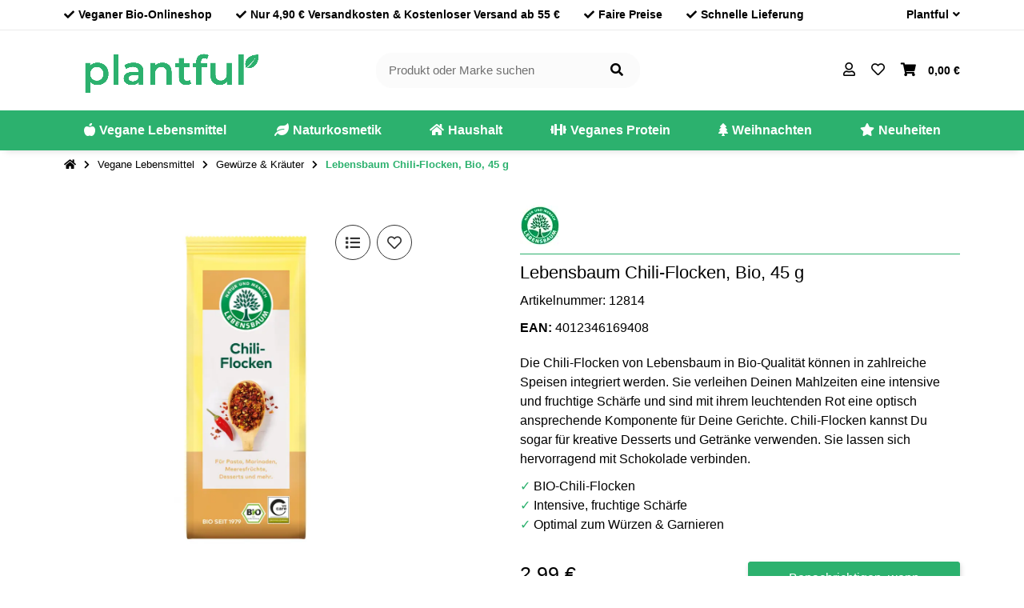

--- FILE ---
content_type: text/html; charset=utf-8
request_url: https://plantful.de/Lebensbaum-Chili-Flocken-Bio-45-g
body_size: 64666
content:
<!DOCTYPE html>
<html lang="de" itemscope itemtype="https://schema.org/ItemPage" class="wf-disabled">
    
    <head>
        
        
            <meta http-equiv="content-type" content="text/html; charset=utf-8">
            <meta name="description" itemprop="description" content="Lebensbaum Chili-Flocken jetzt auf Plantful.de günstig online bestellen! &amp;#10003 VEGAN &amp; BIO &amp;#10003 Faire Preise">
                        <meta name="viewport" content="width=device-width, initial-scale=1.0, shrink-to-fit=no">
            <meta http-equiv="X-UA-Compatible" content="IE=edge">
                        <meta name="robots" content="index, follow">

            <meta itemprop="url" content="https://plantful.de/Lebensbaum-Chili-Flocken-Bio-45-g">
            
                                <meta name="theme-color" content="#ffffff">
                <meta name="msapplication-TileColor" content="#ffffff">
            
            <meta property="og:type" content="website">
            <meta property="og:site_name" content="Lebensbaum Chili-Flocken bei Plantful online kaufen | Vegan Online Sh">
            <meta property="og:title" content="Lebensbaum Chili-Flocken bei Plantful online kaufen | Vegan Online Sh">
            <meta property="og:description" content="Lebensbaum Chili-Flocken jetzt auf Plantful.de günstig online bestellen! &amp;#10003 VEGAN &amp; BIO &amp;#10003 Faire Preise">
            <meta property="og:url" content="https://plantful.de/Lebensbaum-Chili-Flocken-Bio-45-g">

                            <meta itemprop="image" content="https://plantful.de/media/image/product/7666/lg/lebensbaum-chili-flocken-bio-45-g.jpg">
                <meta property="og:image" content="https://plantful.de/media/image/product/7666/lg/lebensbaum-chili-flocken-bio-45-g.jpg">
                    

        <title itemprop="name">Lebensbaum Chili-Flocken bei Plantful online kaufen | Vegan Online Sh</title>
        
                    

        
                            <link rel="canonical" href="https://plantful.de/Lebensbaum-Chili-Flocken-Bio-45-g">
                    

        

        
            
                            <link type="image/x-icon" href="https://plantful.de/mediafiles/s360/PlantfulFavicon.png" rel="icon">
                    



        
                                                                
            <style id="criticalCSS">
                
                                                            :root{--et-color-colorPrimary1: #101010;--et-color-colorPrimary2: #F0F0F0;--et-color-colorContentBackground: #FFFFFF;--et-color-colorNeutral1: #232529;--et-color-colorNeutral2: #A2D6F6;--et-color-colorNeutral3: #F8F8F8;--et-color-colorNeutral4: #8395A0;--et-color-colorNeutral5: #B9D0DE;--et-color-colorDanger: #FAD5DB;--et-color-colorDangerBorder: #FAD5DB;--et-color-colorDangerFont: #B11835;--et-color-colorWarning: #FFF3CD;--et-color-colorWarningBorder: #FFF3CD;--et-color-colorWarningFont: #896A06;--et-color-colorSuccess: #D8FEC9;--et-color-colorSuccessBorder: #D8FEC9;--et-color-colorSuccessFont: #117E61;--et-color-colorInfo: #DBFAFF;--et-color-colorInfoBorder: #DBFAFF;--et-color-colorInfoFont: #227796;--et-color-colorButtonPrimary: #4A47FF;--et-color-colorButtonPrimaryBorder: #4A47FF;--et-color-colorButtonPrimaryFont: #FFFFFF;--et-color-colorButtonPrimaryHover: #1920D0;--et-color-colorButtonPrimaryHoverBorder: #1920D0;--et-color-colorButtonPrimaryHoverFont: #FFFFFF;--et-color-colorButtonPrimaryDisabled: #AEC0FB;--et-color-colorButtonPrimaryDisabledBorder: #AEC0FB;--et-color-colorButtonPrimaryDisabledFont: #FFFFFF;--et-color-colorButtonPrimaryActive: #1920D0;--et-color-colorButtonPrimaryActiveBorder: #1920D0;--et-color-colorButtonPrimaryActiveFont: #FFFFFF;--et-color-colorButtonSecondary: #667985;--et-color-colorButtonSecondaryBorder: #667985;--et-color-colorButtonSecondaryFont: #FFFFFF;--et-color-colorButtonSecondaryHover: #576470;--et-color-colorButtonSecondaryHoverBorder: #576470;--et-color-colorButtonSecondaryHoverFont: #FFFFFF;--et-color-colorButtonSecondaryDisabled: #ACB4B9;--et-color-colorButtonSecondaryDisabledBorder: #ACB4B9;--et-color-colorButtonSecondaryDisabledFont: #FFFFFF;--et-color-colorButtonSecondaryActive: #576470;--et-color-colorButtonSecondaryActiveBorder: #576470;--et-color-colorButtonSecondaryActiveFont: #FFFFFF;--et-color-colorButtonCart: #3B66F7;--et-color-colorButtonCartBorder: #3B66F7;--et-color-colorButtonCartFont: #FFFFFF;--et-color-colorButtonCartHover: #17397E;--et-color-colorButtonCartHoverBorder: #17397E;--et-color-colorButtonCartHoverFont: #FFFFFF;--et-color-colorButtonCartDisabled: #AEC0FB;--et-color-colorButtonCartDisabledBorder: #AEC0FB;--et-color-colorButtonCartDisabledFont: #FFFFFF;--et-color-colorButtonCartActive: #17397E;--et-color-colorButtonCartActiveBorder: #17397E;--et-color-colorButtonCartActiveFont: #FFFFFF;--et-color-colorButtonCheckout: #1D8649;--et-color-colorButtonCheckoutBorder: #1D8649;--et-color-colorButtonCheckoutFont: #FFFFFF;--et-color-colorButtonCheckoutHover: #176D3B;--et-color-colorButtonCheckoutHoverBorder: #176D3B;--et-color-colorButtonCheckoutHoverFont: #FFFFFF;--et-color-colorButtonCheckoutDisabled: #CEF4DE;--et-color-colorButtonCheckoutDisabledBorder: #CEF4DE;--et-color-colorButtonCheckoutDisabledFont: #FFFFFF;--et-color-colorButtonCheckoutActive: #176D3B;--et-color-colorButtonCheckoutActiveBorder: #176D3B;--et-color-colorButtonCheckoutActiveFont: #FFFFFF;--et-color-colorLink: inherit;--et-color-colorLinkHover: #FF5629;--et-color-colorLinkVisited: inherit;--et-color-colorLinkActive: #FF5629;--et-color-colorRibbon1: #EEB701;--et-color-colorRibbonBorder1: #EEB701;--et-color-colorRibbonFont1: #181819;--et-color-colorRibbon2: #E22822;--et-color-colorRibbonBorder2: #E22822;--et-color-colorRibbonFont2: #FFFFFF;--et-color-colorRibbon3: #1D8649;--et-color-colorRibbonBorder3: #1D8649;--et-color-colorRibbonFont3: #FFFFFF;--et-color-colorRibbon4: #EBEBEB;--et-color-colorRibbonBorder4: #EBEBEB;--et-color-colorRibbonFont4: #181819;--et-color-colorRibbon5: #EBEBEB;--et-color-colorRibbonBorder5: #EBEBEB;--et-color-colorRibbonFont5: #181819;--et-color-colorRibbon6: #EBEBEB;--et-color-colorRibbonBorder6: #EBEBEB;--et-color-colorRibbonFont6: #181819;--et-color-colorRibbon7: #EBEBEB;--et-color-colorRibbonBorder7: #EBEBEB;--et-color-colorRibbonFont7: #181819;--et-color-colorRibbon8: #1D8649;--et-color-colorRibbonBorder8: #1D8649;--et-color-colorRibbonFont8: #FFFFFF;--et-color-colorRibbon9: #EBEBEB;--et-color-colorRibbonBorder9: #EBEBEB;--et-color-colorRibbonFont9: #181819;--et-color-colorFontDark: #181819;--et-color-colorFontLight: #F5F5F5;--et-color-colorFontMuted: #4B5962;--et-color-colorFontSpecialPrice: #E22822;--et-color-colorRatings: #B88D00;--et-color-colorBoxShadow: rgba(0, 0, 0, 0.16);--et-color-colorBackdrop: rgba(0, 0, 0, 0.5);--et-color-colorActive: #2953DE}:root{--et-color-colorPrimary1: #FFFFFF;--et-color-colorButtonCart: #2cb16e;--et-color-colorButtonCartBorder: #2cb16e;--et-color-colorButtonCartHover: #FFFFFF;--et-color-colorButtonCartHoverBorder: #2cb16e;--et-color-colorButtonCartDisabled: #2cb16e;--et-color-colorButtonCartDisabledBorder: #2cb16e;--et-color-colorButtonCartActive: #2cb16e;--et-color-colorButtonCartActiveBorder: #2cb16e;--et-color-colorNeutral1: #FFFFFF;--et-color-colorDangerBorder: #B11835;--et-color-colorDanger: #FFFFFF;--et-color-colorButtonCheckout: #2cb16e;--et-color-colorButtonCheckoutBorder: #2cb16e;--et-color-colorButtonCheckoutHover: #FFFFFF;--et-color-colorButtonCheckoutHoverBorder: #2cb16e;--et-color-colorButtonCheckoutDisabled: #2cb16e;--et-color-colorButtonCheckoutActive: #2cb16e;--et-color-colorButtonCheckoutActiveBorder: #2cb16e;--et-color-colorButtonPrimary: #2cb16e;--et-color-colorButtonPrimaryBorder: #2cb16e;--et-color-colorButtonPrimaryHover: #FFFFFF;--et-color-colorButtonPrimaryHoverBorder: #2cb16e;--et-color-colorButtonPrimaryActive: #2cb16e;--et-color-colorButtonPrimaryActiveBorder: #2cb16e;--et-color-colorLink: #000000;--et-color-colorLinkHover: #2cb16e;--et-color-colorLinkActive: #2cb16e;--et-color-colorFontDark: #000000;--et-color-colorBoxShadow: rgba(0,0,0,0.16);--et-color-colorPrimary2: #FFFFFF;--et-color-colorNeutral2: #FFFFFF;--et-color-colorNeutral3: #fbfbfb;--et-color-colorNeutral4: #b1b1b1;--et-color-colorButtonCheckoutDisabledBorder: #2cb16e;--et-color-colorButtonPrimaryDisabled: #2cb16e;--et-color-colorButtonPrimaryDisabledBorder: #2cb16e;--et-color-colorButtonSecondary: #2cb16e;--et-color-colorButtonSecondaryBorder: #2cb16e;--et-color-colorButtonSecondaryHover: #FFFFFF;--et-color-colorButtonSecondaryHoverBorder: #2cb16e;--et-color-colorButtonSecondaryDisabled: #2cb16e;--et-color-colorButtonSecondaryDisabledBorder: #2cb16e;--et-color-colorButtonSecondaryActive: #2cb16e;--et-color-colorButtonSecondaryActiveBorder: #2cb16e;--et-color-colorFontLight: #000000;--et-color-colorRibbon3: #74dca8;--et-color-colorRibbonBorder3: #74dca8;--et-color-colorRibbon8: #2cb16e;--et-color-colorRibbonBorder8: #2cb16e;--et-color-colorActive: #2cb16e;--et-color-colorButtonSecondaryFont: #FFFFFF;--et-color-colorButtonSecondaryActiveFont: #FFFFFF;--et-color-colorButtonSecondaryHoverFont: #2cb16e;--et-color-colorButtonSecondaryDisabledFont: #FFFFFF;--et-color-colorButtonPrimaryHoverFont: #2cb16e;--et-color-colorNeutral5: #2cb16e;--et-color-colorButtonCheckoutHoverFont: #2cb16e;--et-color-colorInfo: #FFFFFF;--et-color-colorInfoBorder: #000000;--et-color-colorInfoFont: #000000;--et-color-colorContentBackground: #FFFFFF;--et-color-colorSuccessFont: #2cb16e;--et-color-colorFontMuted: #000000;--et-color-colorRibbon1: #FFFFFF;--et-color-colorRibbonBorder1: #ffff00;--et-color-colorRibbon7: #c1c1c195;--et-color-colorRibbonBorder7: #c1c1c100;--et-color-colorRibbonFont7: #FFFFFF;--et-color-colorSuccess: #FFFFFF;--et-color-colorSuccessBorder: #2cb16e;--et-color-colorButtonCartHoverFont: #2cb16e;--et-color-colorButtonCartFont: #FFFFFF;--et-color-colorButtonCartDisabledFont: #FFFFFF;--et-color-colorButtonPrimaryFont: #FFFFFF;--et-color-colorButtonPrimaryDisabledFont: #FFFFFF;--et-color-colorLinkVisited: #000000;--et-color-colorButtonPrimaryActiveFont: #FFFFFF;--et-color-colorButtonCartActiveFont: #FFFFFF;--et-color-colorRibbonFont1: #ffff00;--et-color-colorRibbonFont8: #FFFFFF;--et-color-colorRibbonFont3: #FFFFFF;--et-color-colorRibbonFont2: #FF3131;--et-color-colorRibbon2: #FFFFFF;--et-color-colorRibbonBorder2: #FF3131;--et-color-colorRatings: #EEB701;--et-color-colorDangerFont: #000000;--et-color-colorFontSpecialPrice: #FF3131;--et-color-colorButtonCheckoutActiveFont: #FFFFFF}:root{--grid-gutter-width: 20px;--et-var-image-path: images;--et-var-gray-lighter: #f5f7fa;--et-var-gray-light: #9b9b9b;--et-var-gray: #707070;--et-var-gray-dark: #525252;--et-var-gray-medium: #ebebeb;--et-var-gray-darker: #525252;--et-var-sand: #ebebeb;--et-var-cool-white: #f8f8f8;--et-var-primary: #FFFFFF;--et-var-secondary: #FFFFFF;--et-var-success: #2cb16e;--et-var-bg-success: #FFFFFF;--et-var-info: #000000;--et-var-bg-info: #FFFFFF;--et-var-warning: #896A06;--et-var-bg-warning: #FFF3CD;--et-var-danger: #000000;--et-var-bg-danger: #FFFFFF;--et-var-bg-main: #FFFFFF;--et-var-bg-main-ligther: #FFFFFF;--et-var-white: #ffffff;--et-var-black: #000000;--et-var-light: #FFFFFF;--et-var-dark: #FFFFFF;--et-var-gray-100: #f5f7fa;--et-var-gray-500: #9b9b9b;--et-var-gray-600: #707070;--et-var-gray-700: #525252;--et-var-yiq-text-dark: #000000;--et-var-yiq-text-light: #000000;--et-var-bg-typeahead-fix: #FFFFFF !important;--et-var-theme-color-gray: #707070;--et-var-theme-color-gray-light: #f5f7fa;--et-var-theme-color-gray-medium: #ebebeb;--et-var-theme-color-gray-dark: #9b9b9b;--et-var-theme-color-gray-darker: #525252;--et-var-spacers-0: 0;--et-var-spacers-1: 0.25rem;--et-var-spacers-2: 0.5rem;--et-var-spacers-3: 1rem;--et-var-spacers-4: 1.5rem;--et-var-spacers-5: 2rem;--et-var-spacers-6: 3rem;--et-var-spacers-7: 4rem;--et-var-spacers-8: 5rem;--et-var-grid-gutter-width: 20px;--et-var-grid-row-columns: 12;--et-var-grid-breakpoints-xs: 0;--et-var-grid-breakpoints-sm: 662px;--et-var-grid-breakpoints-md: 834px;--et-var-grid-breakpoints-lg: 1232px;--et-var-grid-breakpoints-xl: 1458px;--et-var-container-max-widths-md: 780px;--et-var-container-max-widths-lg: 1140px;--et-var-container-max-widths-xl: 1320px;--et-var-container-fluid-max-width: 1920px;--et-var-line-height-base: 1.5;--et-var-fa-font-path: "../webfonts";--et-var-fa-mixin-font-family: "Font Awesome 5 Free";--et-var-fa-mixin-font-weight-regular: 400;--et-var-fa-mixin-font-weight-solid: 900;--et-var-font-family-sans-serif: sans-serif;--et-var-font-accent: inherit;--et-var-font-size-base: 0.9375rem;--et-var-font-size-lg: 1rem;--et-var-font-size-sm: 0.75rem;--et-var-font-size-xs: 0.6875rem;--et-var-font-weight-lighter: lighter;--et-var-font-weight-light: 300;--et-var-font-weight-normal: 400;--et-var-font-weight-semibold: 600;--et-var-font-weight-bold: 700;--et-var-font-weight-bolder: bolder;--et-var-h1-font-size: 1.5625rem;--et-var-h2-font-size: 1.375rem;--et-var-h3-font-size: 1.125rem;--et-var-h4-font-size: 1rem;--et-var-h5-font-size: 1rem;--et-var-h6-font-size: 1rem;--et-var-headings-margin-bottom: 10px;--et-var-headings-font-family: sans-serif;--et-var-headings-font-weight: 400;--et-var-headings-color: #000000;--et-var-btn-box-shadow: none;--et-var-btn-active-box-shadow: none;--et-var-btn-focus-box-shadow: none;--et-var-btn-focus-width: 0;--et-var-btn-decoration: none;--et-var-btn-hover-decoration: none;--et-var-btn-font-weight: 400;--et-var-transition-base-duration: 0.2s;--et-var-transition-base-timing: ease-in-out;--et-var-transition-base: all 0.2s ease-in-out;--et-var-transition-fade: opacity 0.35s linear;--et-var-focus-border-color: #FFFFFF;--et-var-highlight-border-size: 0.375rem;--et-var-body-bg: #FFFFFF;--et-var-body-color: #000000;--et-var-table-color: #000000;--et-var-copyright-bg-color: #b1b1b1;--et-var-footer-bg-color: #FFFFFF;--et-var-footer-color: #000000;--et-var-header-bg-color: #FFFFFF;--et-var-header-color: #000000;--et-var-navbar-light-hover-color: #FFFFFF;--et-var-text-muted: #000000;--et-var-text-muted-header: #000000;--et-var-input-color-placeholder: #000000;--et-var-link-color: #000000;--et-var-link-decoration: underline;--et-var-link-hover-color: #2cb16e;--et-var-link-hover-decoration: none;--et-var-border-radius: 3px;--et-var-border-radius-lg: 3px;--et-var-border-radius-sm: 3px;--et-var-border-width: 1px;--et-var-border-color: #FFFFFF;--et-var-table-border-color: #2cb16e;--et-var-card-border-color: #FFFFFF;--et-var-card-cap-bg: #FFFFFF;--et-var-card-bg: #FFFFFF;--et-var-searchcloud-font-size-scaling: 30%;--et-var-navbar-light-color: #2cb16e;--et-var-input-bg: #FFFFFF;--et-var-input-focus-border-color: #FFFFFF;--et-var-input-focus-box-shadow: none;--et-var-list-group-bg: #FFFFFF;--et-var-list-group-disabled-bg: #FFFFFF;--et-var-progress-bar-color: #FFFFFF;--et-var-progress-border-radius: 0;--et-var-progress-bar-transition: width 0.1s ease;--et-var-progress-height: 10px;--et-var-table-accent-bg: #FFFFFF;--et-var-table-hover-bg: #FFFFFF;--et-var-table-hover-color: #000000;--et-var-table-cell-padding: 0.75rem;--et-var-table-cell-padding-x: 1rem;--et-var-table-cell-padding-y: 0.75rem;--et-var-table-cell-padding-sm: 0.5rem 1rem;--et-var-table-striped-order: even;--et-var-sizes-20: 20%;--et-var-sizes-40: 40%;--et-var-sizes-60: 60%;--et-var-sizes-80: 80%;--et-var-url-0: url(../../images/loading.gif);--et-var-url-1: url(../../images/loading-sm.gif);--et-var-tooltip-font-size: 0.75rem;--et-var-tooltip-color: #FFFFFF;--et-var-tooltip-border-color: #FFFFFF;--et-var-tooltip-bg: #FFFFFF;--et-var-tooltip-border-radius: 3px;--et-var-tooltip-arrow-color: #FFFFFF;--et-var-tooltip-arrow-inner-color: #FFFFFF;--et-var-tooltip-border-width: 1px;--et-var-tooltip-arrow-inner-width: 0.8rem;--et-var-tooltip-arrow-inner-height: 0.4rem;--et-var-tooltip-arrow-width: 0.88rem;--et-var-tooltip-arrow-height: 0.45rem;--et-var-tooltip-margin: 0.5rem;--et-var-input-btn-padding-y: 0.625rem;--et-var-input-btn-padding-x: 0.9375rem;--et-var-input-btn-padding-y-sm: 0.375rem;--et-var-input-btn-font-size-sm: 0.9375rem;--et-var-input-height: calc(1.5em + 1.25rem + 2px);--et-var-input-border-color: #2cb16e;--et-var-input-border-width: 1px;--et-var-custom-select-indicator-padding: 1.875rem;--et-var-custom-select-indicator-color: #ffffff;--et-var-custom-select-indicator-bg: #2cb16e;--et-var-custom-select-indicator: url("data:image/svg+xml,%3Csvg xmlns='http://www.w3.org/2000/svg' viewBox='0 0 32 32' fill='%232cb16e' x='0px' y='0px' style='enable-background:new 0 0 32 32;' xml:space='preserve'%3E%3Cpolygon  points='16,18.2 11.8,14.6 12.4,13.8 16,16.8 19.6,13.8 20.2,14.6 '/%3E%3C/svg%3E");--et-var-custom-select-invalid-indicator: url("data:image/svg+xml,%3Csvg xmlns='http://www.w3.org/2000/svg' viewBox='0 0 32.1 32'%3E%3Crect fill='%23000000' width='32.1' height='32'/%3E%3Cpath fill='%23ffffff' d='M20.4,15l-4.2,4.2c-0.1,0.1-0.1,0.1-0.2,0.1s-0.2,0-0.2-0.1L11.7,15c-0.1-0.1-0.1-0.1-0.1-0.2s0-0.2,0.1-0.2l0.4-0.4c0.1-0.1,0.1-0.1,0.2-0.1c0.1,0,0.2,0,0.2,0.1l3.5,3.5l3.5-3.5c0.1-0.1,0.1-0.1,0.2-0.1s0.2,0,0.2,0.1l0.4,0.4c0.1,0.1,0.1,0.1,0.1,0.2S20.5,14.9,20.4,15z'/%3E%3C/svg%3E");--et-var-custom-select-valid-indicator: url("data:image/svg+xml,%3Csvg xmlns='http://www.w3.org/2000/svg' viewBox='0 0 32.1 32'%3E%3Crect fill='%232cb16e' width='32.1' height='32'/%3E%3Cpath fill='%23ffffff' d='M20.4,15l-4.2,4.2c-0.1,0.1-0.1,0.1-0.2,0.1s-0.2,0-0.2-0.1L11.7,15c-0.1-0.1-0.1-0.1-0.1-0.2s0-0.2,0.1-0.2l0.4-0.4c0.1-0.1,0.1-0.1,0.2-0.1c0.1,0,0.2,0,0.2,0.1l3.5,3.5l3.5-3.5c0.1-0.1,0.1-0.1,0.2-0.1s0.2,0,0.2,0.1l0.4,0.4c0.1,0.1,0.1,0.1,0.1,0.2S20.5,14.9,20.4,15z'/%3E%3C/svg%3E");--et-var-custom-select-background: url("data:image/svg+xml,%3Csvg xmlns='http://www.w3.org/2000/svg' viewBox='0 0 32 32' fill='%232cb16e' x='0px' y='0px' style='enable-background:new 0 0 32 32;' xml:space='preserve'%3E%3Cpolygon  points='16,18.2 11.8,14.6 12.4,13.8 16,16.8 19.6,13.8 20.2,14.6 '/%3E%3C/svg%3E") no-repeat right center / auto 100%;--et-var-custom-select-box-shadow: none;--et-var-pagination-border-width: 0;--et-var-pagination-bg: transparent;--et-var-pagination-color: #000000;--et-var-pagination-hover-bg: transparent;--et-var-pagination-hover-color: #2cb16e;--et-var-pagination-active-bg: transparent;--et-var-pagination-active-color: #2cb16e;--et-var-pagination-focus-box-shadow: none;--et-var-pagination-disabled-color: #000000;--et-var-pagination-disabled-bg: transparent;--et-var-pagination-disabled-border-color: #000000;--et-var-breadcrumb-padding-y: 0.5rem;--et-var-breadcrumb-padding-x: 0;--et-var-breadcrumb-bg: transparent;--et-var-breadcrumb-divider-color: #000000;--et-var-breadcrumb-active-color: #2cb16e;--et-var-breadcrumb-border-radius: 0;--et-var-breadcrumb-margin-bottom: 0;--et-var-tap-target-size: 44px;--et-var-tap-target-size-sm: 36px;--et-var-ribbon-colors-1: #ffff00;--et-var-ribbon-colors-2: #FF3131;--et-var-ribbon-colors-3: #FFFFFF;--et-var-ribbon-colors-4: #181819;--et-var-ribbon-colors-5: #181819;--et-var-ribbon-colors-6: #181819;--et-var-ribbon-colors-7: #FFFFFF;--et-var-ribbon-colors-8: #FFFFFF;--et-var-ribbon-colors-9: #181819;--et-var-ribbon-bg-colors-1: #FFFFFF;--et-var-ribbon-bg-colors-2: #FFFFFF;--et-var-ribbon-bg-colors-3: #74dca8;--et-var-ribbon-bg-colors-4: #EBEBEB;--et-var-ribbon-bg-colors-5: #EBEBEB;--et-var-ribbon-bg-colors-6: #EBEBEB;--et-var-ribbon-bg-colors-7: #c1c1c195;--et-var-ribbon-bg-colors-8: #2cb16e;--et-var-ribbon-bg-colors-9: #EBEBEB;--et-var-nav-tabs-border-radius: 0;--et-var-nav-tabs-link-hover-border-color: transparent;--et-var-nav-tabs-link-active-color: #2cb16e;--et-var-nav-tabs-link-active-bg: transparent;--et-var-nav-tabs-link-active-border-color: #2cb16e;--et-var-navbar-nav-link-padding-x: 1.5rem;--et-var-navbar-nav-link-padding-y: 1.5rem;--et-var-nav-link-padding-x: 1rem;--et-var-navbar-padding-y: 0.4rem;--et-var-navbar-padding-y-lg: 0.6rem;--et-var-navbar-image-height: 2rem;--et-var-navbar-image-height-lg: 3.0625rem;--et-var-modal-inner-padding: 1rem 0;--et-var-modal-content-padding: 1rem 2rem;--et-var-modal-content-padding-sm: 1rem;--et-var-modal-content-border-width: 0;--et-var-modal-content-box-shadow-sm-up: 0 0 0.625rem rgba(0, 0, 0, 0.16);--et-var-modal-content-border-radius: 3px;--et-var-modal-header-border-width: 1px;--et-var-modal-header-padding-y: 0.5rem;--et-var-modal-header-padding-x: 0;--et-var-modal-backdrop-opacity: 0.8;--et-var-modal-md: 700px;--et-var-progress-bg: #FFFFFF;--et-var-progress-box-shadow: none;--et-var-enable-caret: false;--et-var-enable-shadows: true;--et-var-dropdown-box-shadow: 0 0.0625rem 0.75rem rgba(0, 0, 0, 0.16);--et-var-dropdown-border-width: 0;--et-var-dropdown-border-radius: 3px;--et-var-dropdown-link-bg-color: transparent;--et-var-dropdown-link-color: inherit;--et-var-dropdown-link-hover-color: #2cb16e;--et-var-dropdown-link-hover-bg: #FFFFFF;--et-var-dropdown-link-active-color: #2cb16e;--et-var-dropdown-link-active-bg: #FFFFFF;--et-var-dropdown-padding-y: 0;--et-var-fallbackFontFamily: sans-serif;--et-var-component-active-color: #000000;--et-var-component-active-bg: #000000;--et-var-et-boxed-content-bg: #fbfbfb;--et-var-et-boxed-content-color: #000000;--et-var-et-boxed-content-border: initial;--et-var-et-boxed-content-border-radius: 3px;--et-var-et-boxed-content-margin-bottom: 20px;--et-var-et-boxed-content-margin-bottom-xs: 20px;--et-var-et-boxed-content-margin-bottom-sm: 20px;--et-var-et-boxed-content-margin-bottom-md: 20px;--et-var-et-boxed-content-margin-bottom-lg: 20px;--et-var-et-boxed-content-margin-bottom-xl: 20px;--et-var-et-boxed-content-padding: 1.875rem;--et-var-et-boxed-content-padding-xs: 1.875rem;--et-var-et-boxed-content-padding-sm: 1.875rem;--et-var-et-boxed-content-padding-md: 1.875rem;--et-var-et-boxed-content-padding-lg: 1.875rem;--et-var-et-boxed-content-padding-xl: 1.875rem;--et-var-wcag-touch-target-min-height: 24px}:root{--blue: #007bff;--indigo: #6610f2;--purple: #6f42c1;--pink: #e83e8c;--red: #dc3545;--orange: #fd7e14;--yellow: #ffc107;--green: #28a745;--teal: #20c997;--cyan: #17a2b8;--white: #ffffff;--gray: #707070;--gray-dark: #343a40;--primary: #FFFFFF;--secondary: #FFFFFF;--success: #2cb16e;--info: #000000;--warning: #896A06;--danger: #000000;--light: #FFFFFF;--dark: #FFFFFF;--gray: #707070;--gray-light: #f5f7fa;--gray-medium: #ebebeb;--gray-dark: #9b9b9b;--gray-darker: #525252;--breakpoint-xs: 0;--breakpoint-sm: 662px;--breakpoint-md: 834px;--breakpoint-lg: 1232px;--breakpoint-xl: 1458px;--font-family-sans-serif: sans-serif;--font-family-monospace: SFMono-Regular, Menlo, Monaco, Consolas, "Liberation Mono", "Courier New", monospace}*,*::before,*::after{box-sizing:border-box}html{font-family:sans-serif;line-height:1.15;-webkit-text-size-adjust:100%;-webkit-tap-highlight-color:rgba(0, 0, 0, 0)}article,aside,figcaption,figure,footer,header,hgroup,main,nav,section{display:block}body{margin:0;font-family:sans-serif;font-size:0.9375rem;font-weight:400;line-height:1.5;color:#000000;text-align:left;background-color:#FFFFFF}[tabindex="-1"]:focus:not(:focus-visible){outline:0 !important}hr{box-sizing:content-box;height:0;overflow:visible}h1,h2,h3,h4,h5,h6{margin-top:0;margin-bottom:10px}p{margin-top:0;margin-bottom:1rem}abbr[title],abbr[data-original-title]{text-decoration:underline;text-decoration:underline dotted;cursor:help;border-bottom:0;text-decoration-skip-ink:none}address{margin-bottom:1rem;font-style:normal;line-height:inherit}ol,ul,dl{margin-top:0;margin-bottom:1rem}ol ol,ul ul,ol ul,ul ol{margin-bottom:0}dt{font-weight:700}dd{margin-bottom:0.5rem;margin-left:0}blockquote{margin:0 0 1rem}b,strong{font-weight:bolder}small{font-size:80%}sub,sup{position:relative;font-size:75%;line-height:0;vertical-align:baseline}sub{bottom:-0.25em}sup{top:-0.5em}a{color:#000000;text-decoration:underline;background-color:transparent}a:hover{color:#2cb16e;text-decoration:none}a:not([href]):not([class]){color:inherit;text-decoration:none}a:not([href]):not([class]):hover{color:inherit;text-decoration:none}pre,code,kbd,samp{font-family:SFMono-Regular, Menlo, Monaco, Consolas, "Liberation Mono", "Courier New", monospace;font-size:1em}pre{margin-top:0;margin-bottom:1rem;overflow:auto;-ms-overflow-style:scrollbar}figure{margin:0 0 1rem}img{vertical-align:middle;border-style:none}svg{overflow:hidden;vertical-align:middle}table{border-collapse:collapse}caption{padding-top:0.75rem;padding-bottom:0.75rem;color:#000000;text-align:left;caption-side:bottom}th{text-align:inherit;text-align:-webkit-match-parent}label{display:inline-block;margin-bottom:0.5rem}button{border-radius:0}button:focus:not(:focus-visible){outline:0}input,button,select,optgroup,textarea{margin:0;font-family:inherit;font-size:inherit;line-height:inherit}button,input{overflow:visible}button,select{text-transform:none}[role="button"]{cursor:pointer}select{word-wrap:normal}button,[type="button"],[type="reset"],[type="submit"]{-webkit-appearance:button}button:not(:disabled),[type="button"]:not(:disabled),[type="reset"]:not(:disabled),[type="submit"]:not(:disabled){cursor:pointer}button::-moz-focus-inner,[type="button"]::-moz-focus-inner,[type="reset"]::-moz-focus-inner,[type="submit"]::-moz-focus-inner{padding:0;border-style:none}input[type="radio"],input[type="checkbox"]{box-sizing:border-box;padding:0}textarea{overflow:auto;resize:vertical}fieldset{min-width:0;padding:0;margin:0;border:0}legend{display:block;width:100%;max-width:100%;padding:0;margin-bottom:0.5rem;font-size:1.5rem;line-height:inherit;color:inherit;white-space:normal}progress{vertical-align:baseline}[type="number"]::-webkit-inner-spin-button,[type="number"]::-webkit-outer-spin-button{height:auto}[type="search"]{outline-offset:-2px;-webkit-appearance:none}[type="search"]::-webkit-search-decoration{-webkit-appearance:none}::-webkit-file-upload-button{font:inherit;-webkit-appearance:button}output{display:inline-block}summary{display:list-item;cursor:pointer}template{display:none}[hidden]{display:none !important}.img-fluid{max-width:100%;height:auto}.img-thumbnail{padding:0.25rem;background-color:#FFFFFF;border:1px solid #dee2e6;border-radius:3px;box-shadow:0 1px 2px rgba(0, 0, 0, 0.075);max-width:100%;height:auto}.figure{display:inline-block}.figure-img{margin-bottom:0.5rem;line-height:1}.figure-caption{font-size:90%;color:#707070}.container,.container-fluid,.container-md,.container-lg,.container-xl{width:100%;padding-right:10px;padding-left:10px;margin-right:auto;margin-left:auto}@media (min-width:834px){.container,.container-sm,.container-md{max-width:780px}}@media (min-width:1232px){.container,.container-sm,.container-md,.container-lg{max-width:1140px}}@media (min-width:1458px){.container,.container-sm,.container-md,.container-lg,.container-xl{max-width:1320px}}.row{display:flex;flex-wrap:wrap;margin-right:-10px;margin-left:-10px}.no-gutters{margin-right:0;margin-left:0}.no-gutters>.col,.no-gutters>[class*="col-"]{padding-right:0;padding-left:0}.col-1,.col-2,.col-3,.col-4,.col-5,.col-6,.col-7,.col-8,.col-9,.col-10,.col-11,.col-12,.col,.col-auto,.col-sm-1,.col-sm-2,.col-sm-3,.col-sm-4,.col-sm-5,.col-sm-6,.col-sm-7,.col-sm-8,.col-sm-9,.col-sm-10,.col-sm-11,.col-sm-12,.col-sm,.col-sm-auto,.col-md-1,.col-md-2,.col-md-3,.col-md-4,.col-md-5,.col-md-6,.col-md-7,.col-md-8,.col-md-9,.col-md-10,.col-md-11,.col-md-12,.col-md,.col-md-auto,.col-lg-1,.col-lg-2,.col-lg-3,.col-lg-4,.col-lg-5,.col-lg-6,.col-lg-7,.col-lg-8,.col-lg-9,.col-lg-10,.col-lg-11,.col-lg-12,.col-lg,.col-lg-auto,.col-xl-1,.col-xl-2,.col-xl-3,.col-xl-4,.col-xl-5,.col-xl-6,.col-xl-7,.col-xl-8,.col-xl-9,.col-xl-10,.col-xl-11,.col-xl-12,.col-xl,.col-xl-auto{position:relative;width:100%;padding-right:10px;padding-left:10px}.col{flex-basis:0;flex-grow:1;max-width:100%}.row-cols-1>*{flex:0 0 100%;max-width:100%}.row-cols-2>*{flex:0 0 50%;max-width:50%}.row-cols-3>*{flex:0 0 33.3333333333%;max-width:33.3333333333%}.row-cols-4>*{flex:0 0 25%;max-width:25%}.row-cols-5>*{flex:0 0 20%;max-width:20%}.row-cols-6>*{flex:0 0 16.6666666667%;max-width:16.6666666667%}.row-cols-7>*{flex:0 0 14.2857142857%;max-width:14.2857142857%}.row-cols-8>*{flex:0 0 12.5%;max-width:12.5%}.row-cols-9>*{flex:0 0 11.1111111111%;max-width:11.1111111111%}.row-cols-10>*{flex:0 0 10%;max-width:10%}.row-cols-11>*{flex:0 0 9.0909090909%;max-width:9.0909090909%}.row-cols-12>*{flex:0 0 8.3333333333%;max-width:8.3333333333%}.col-auto{flex:0 0 auto;width:auto;max-width:100%}.col-1{flex:0 0 8.33333333%;max-width:8.33333333%}.col-2{flex:0 0 16.66666667%;max-width:16.66666667%}.col-3{flex:0 0 25%;max-width:25%}.col-4{flex:0 0 33.33333333%;max-width:33.33333333%}.col-5{flex:0 0 41.66666667%;max-width:41.66666667%}.col-6{flex:0 0 50%;max-width:50%}.col-7{flex:0 0 58.33333333%;max-width:58.33333333%}.col-8{flex:0 0 66.66666667%;max-width:66.66666667%}.col-9{flex:0 0 75%;max-width:75%}.col-10{flex:0 0 83.33333333%;max-width:83.33333333%}.col-11{flex:0 0 91.66666667%;max-width:91.66666667%}.col-12{flex:0 0 100%;max-width:100%}.order-first{order:-1}.order-last{order:13}.order-0{order:0}.order-1{order:1}.order-2{order:2}.order-3{order:3}.order-4{order:4}.order-5{order:5}.order-6{order:6}.order-7{order:7}.order-8{order:8}.order-9{order:9}.order-10{order:10}.order-11{order:11}.order-12{order:12}.offset-1{margin-left:8.33333333%}.offset-2{margin-left:16.66666667%}.offset-3{margin-left:25%}.offset-4{margin-left:33.33333333%}.offset-5{margin-left:41.66666667%}.offset-6{margin-left:50%}.offset-7{margin-left:58.33333333%}.offset-8{margin-left:66.66666667%}.offset-9{margin-left:75%}.offset-10{margin-left:83.33333333%}.offset-11{margin-left:91.66666667%}@media (min-width:662px){.col-sm{flex-basis:0;flex-grow:1;max-width:100%}.row-cols-sm-1>*{flex:0 0 100%;max-width:100%}.row-cols-sm-2>*{flex:0 0 50%;max-width:50%}.row-cols-sm-3>*{flex:0 0 33.3333333333%;max-width:33.3333333333%}.row-cols-sm-4>*{flex:0 0 25%;max-width:25%}.row-cols-sm-5>*{flex:0 0 20%;max-width:20%}.row-cols-sm-6>*{flex:0 0 16.6666666667%;max-width:16.6666666667%}.row-cols-sm-7>*{flex:0 0 14.2857142857%;max-width:14.2857142857%}.row-cols-sm-8>*{flex:0 0 12.5%;max-width:12.5%}.row-cols-sm-9>*{flex:0 0 11.1111111111%;max-width:11.1111111111%}.row-cols-sm-10>*{flex:0 0 10%;max-width:10%}.row-cols-sm-11>*{flex:0 0 9.0909090909%;max-width:9.0909090909%}.row-cols-sm-12>*{flex:0 0 8.3333333333%;max-width:8.3333333333%}.col-sm-auto{flex:0 0 auto;width:auto;max-width:100%}.col-sm-1{flex:0 0 8.33333333%;max-width:8.33333333%}.col-sm-2{flex:0 0 16.66666667%;max-width:16.66666667%}.col-sm-3{flex:0 0 25%;max-width:25%}.col-sm-4{flex:0 0 33.33333333%;max-width:33.33333333%}.col-sm-5{flex:0 0 41.66666667%;max-width:41.66666667%}.col-sm-6{flex:0 0 50%;max-width:50%}.col-sm-7{flex:0 0 58.33333333%;max-width:58.33333333%}.col-sm-8{flex:0 0 66.66666667%;max-width:66.66666667%}.col-sm-9{flex:0 0 75%;max-width:75%}.col-sm-10{flex:0 0 83.33333333%;max-width:83.33333333%}.col-sm-11{flex:0 0 91.66666667%;max-width:91.66666667%}.col-sm-12{flex:0 0 100%;max-width:100%}.order-sm-first{order:-1}.order-sm-last{order:13}.order-sm-0{order:0}.order-sm-1{order:1}.order-sm-2{order:2}.order-sm-3{order:3}.order-sm-4{order:4}.order-sm-5{order:5}.order-sm-6{order:6}.order-sm-7{order:7}.order-sm-8{order:8}.order-sm-9{order:9}.order-sm-10{order:10}.order-sm-11{order:11}.order-sm-12{order:12}.offset-sm-0{margin-left:0}.offset-sm-1{margin-left:8.33333333%}.offset-sm-2{margin-left:16.66666667%}.offset-sm-3{margin-left:25%}.offset-sm-4{margin-left:33.33333333%}.offset-sm-5{margin-left:41.66666667%}.offset-sm-6{margin-left:50%}.offset-sm-7{margin-left:58.33333333%}.offset-sm-8{margin-left:66.66666667%}.offset-sm-9{margin-left:75%}.offset-sm-10{margin-left:83.33333333%}.offset-sm-11{margin-left:91.66666667%}}@media (min-width:834px){.col-md{flex-basis:0;flex-grow:1;max-width:100%}.row-cols-md-1>*{flex:0 0 100%;max-width:100%}.row-cols-md-2>*{flex:0 0 50%;max-width:50%}.row-cols-md-3>*{flex:0 0 33.3333333333%;max-width:33.3333333333%}.row-cols-md-4>*{flex:0 0 25%;max-width:25%}.row-cols-md-5>*{flex:0 0 20%;max-width:20%}.row-cols-md-6>*{flex:0 0 16.6666666667%;max-width:16.6666666667%}.row-cols-md-7>*{flex:0 0 14.2857142857%;max-width:14.2857142857%}.row-cols-md-8>*{flex:0 0 12.5%;max-width:12.5%}.row-cols-md-9>*{flex:0 0 11.1111111111%;max-width:11.1111111111%}.row-cols-md-10>*{flex:0 0 10%;max-width:10%}.row-cols-md-11>*{flex:0 0 9.0909090909%;max-width:9.0909090909%}.row-cols-md-12>*{flex:0 0 8.3333333333%;max-width:8.3333333333%}.col-md-auto{flex:0 0 auto;width:auto;max-width:100%}.col-md-1{flex:0 0 8.33333333%;max-width:8.33333333%}.col-md-2{flex:0 0 16.66666667%;max-width:16.66666667%}.col-md-3{flex:0 0 25%;max-width:25%}.col-md-4{flex:0 0 33.33333333%;max-width:33.33333333%}.col-md-5{flex:0 0 41.66666667%;max-width:41.66666667%}.col-md-6{flex:0 0 50%;max-width:50%}.col-md-7{flex:0 0 58.33333333%;max-width:58.33333333%}.col-md-8{flex:0 0 66.66666667%;max-width:66.66666667%}.col-md-9{flex:0 0 75%;max-width:75%}.col-md-10{flex:0 0 83.33333333%;max-width:83.33333333%}.col-md-11{flex:0 0 91.66666667%;max-width:91.66666667%}.col-md-12{flex:0 0 100%;max-width:100%}.order-md-first{order:-1}.order-md-last{order:13}.order-md-0{order:0}.order-md-1{order:1}.order-md-2{order:2}.order-md-3{order:3}.order-md-4{order:4}.order-md-5{order:5}.order-md-6{order:6}.order-md-7{order:7}.order-md-8{order:8}.order-md-9{order:9}.order-md-10{order:10}.order-md-11{order:11}.order-md-12{order:12}.offset-md-0{margin-left:0}.offset-md-1{margin-left:8.33333333%}.offset-md-2{margin-left:16.66666667%}.offset-md-3{margin-left:25%}.offset-md-4{margin-left:33.33333333%}.offset-md-5{margin-left:41.66666667%}.offset-md-6{margin-left:50%}.offset-md-7{margin-left:58.33333333%}.offset-md-8{margin-left:66.66666667%}.offset-md-9{margin-left:75%}.offset-md-10{margin-left:83.33333333%}.offset-md-11{margin-left:91.66666667%}}@media (min-width:1232px){.col-lg{flex-basis:0;flex-grow:1;max-width:100%}.row-cols-lg-1>*{flex:0 0 100%;max-width:100%}.row-cols-lg-2>*{flex:0 0 50%;max-width:50%}.row-cols-lg-3>*{flex:0 0 33.3333333333%;max-width:33.3333333333%}.row-cols-lg-4>*{flex:0 0 25%;max-width:25%}.row-cols-lg-5>*{flex:0 0 20%;max-width:20%}.row-cols-lg-6>*{flex:0 0 16.6666666667%;max-width:16.6666666667%}.row-cols-lg-7>*{flex:0 0 14.2857142857%;max-width:14.2857142857%}.row-cols-lg-8>*{flex:0 0 12.5%;max-width:12.5%}.row-cols-lg-9>*{flex:0 0 11.1111111111%;max-width:11.1111111111%}.row-cols-lg-10>*{flex:0 0 10%;max-width:10%}.row-cols-lg-11>*{flex:0 0 9.0909090909%;max-width:9.0909090909%}.row-cols-lg-12>*{flex:0 0 8.3333333333%;max-width:8.3333333333%}.col-lg-auto{flex:0 0 auto;width:auto;max-width:100%}.col-lg-1{flex:0 0 8.33333333%;max-width:8.33333333%}.col-lg-2{flex:0 0 16.66666667%;max-width:16.66666667%}.col-lg-3{flex:0 0 25%;max-width:25%}.col-lg-4{flex:0 0 33.33333333%;max-width:33.33333333%}.col-lg-5{flex:0 0 41.66666667%;max-width:41.66666667%}.col-lg-6{flex:0 0 50%;max-width:50%}.col-lg-7{flex:0 0 58.33333333%;max-width:58.33333333%}.col-lg-8{flex:0 0 66.66666667%;max-width:66.66666667%}.col-lg-9{flex:0 0 75%;max-width:75%}.col-lg-10{flex:0 0 83.33333333%;max-width:83.33333333%}.col-lg-11{flex:0 0 91.66666667%;max-width:91.66666667%}.col-lg-12{flex:0 0 100%;max-width:100%}.order-lg-first{order:-1}.order-lg-last{order:13}.order-lg-0{order:0}.order-lg-1{order:1}.order-lg-2{order:2}.order-lg-3{order:3}.order-lg-4{order:4}.order-lg-5{order:5}.order-lg-6{order:6}.order-lg-7{order:7}.order-lg-8{order:8}.order-lg-9{order:9}.order-lg-10{order:10}.order-lg-11{order:11}.order-lg-12{order:12}.offset-lg-0{margin-left:0}.offset-lg-1{margin-left:8.33333333%}.offset-lg-2{margin-left:16.66666667%}.offset-lg-3{margin-left:25%}.offset-lg-4{margin-left:33.33333333%}.offset-lg-5{margin-left:41.66666667%}.offset-lg-6{margin-left:50%}.offset-lg-7{margin-left:58.33333333%}.offset-lg-8{margin-left:66.66666667%}.offset-lg-9{margin-left:75%}.offset-lg-10{margin-left:83.33333333%}.offset-lg-11{margin-left:91.66666667%}}@media (min-width:1458px){.col-xl{flex-basis:0;flex-grow:1;max-width:100%}.row-cols-xl-1>*{flex:0 0 100%;max-width:100%}.row-cols-xl-2>*{flex:0 0 50%;max-width:50%}.row-cols-xl-3>*{flex:0 0 33.3333333333%;max-width:33.3333333333%}.row-cols-xl-4>*{flex:0 0 25%;max-width:25%}.row-cols-xl-5>*{flex:0 0 20%;max-width:20%}.row-cols-xl-6>*{flex:0 0 16.6666666667%;max-width:16.6666666667%}.row-cols-xl-7>*{flex:0 0 14.2857142857%;max-width:14.2857142857%}.row-cols-xl-8>*{flex:0 0 12.5%;max-width:12.5%}.row-cols-xl-9>*{flex:0 0 11.1111111111%;max-width:11.1111111111%}.row-cols-xl-10>*{flex:0 0 10%;max-width:10%}.row-cols-xl-11>*{flex:0 0 9.0909090909%;max-width:9.0909090909%}.row-cols-xl-12>*{flex:0 0 8.3333333333%;max-width:8.3333333333%}.col-xl-auto{flex:0 0 auto;width:auto;max-width:100%}.col-xl-1{flex:0 0 8.33333333%;max-width:8.33333333%}.col-xl-2{flex:0 0 16.66666667%;max-width:16.66666667%}.col-xl-3{flex:0 0 25%;max-width:25%}.col-xl-4{flex:0 0 33.33333333%;max-width:33.33333333%}.col-xl-5{flex:0 0 41.66666667%;max-width:41.66666667%}.col-xl-6{flex:0 0 50%;max-width:50%}.col-xl-7{flex:0 0 58.33333333%;max-width:58.33333333%}.col-xl-8{flex:0 0 66.66666667%;max-width:66.66666667%}.col-xl-9{flex:0 0 75%;max-width:75%}.col-xl-10{flex:0 0 83.33333333%;max-width:83.33333333%}.col-xl-11{flex:0 0 91.66666667%;max-width:91.66666667%}.col-xl-12{flex:0 0 100%;max-width:100%}.order-xl-first{order:-1}.order-xl-last{order:13}.order-xl-0{order:0}.order-xl-1{order:1}.order-xl-2{order:2}.order-xl-3{order:3}.order-xl-4{order:4}.order-xl-5{order:5}.order-xl-6{order:6}.order-xl-7{order:7}.order-xl-8{order:8}.order-xl-9{order:9}.order-xl-10{order:10}.order-xl-11{order:11}.order-xl-12{order:12}.offset-xl-0{margin-left:0}.offset-xl-1{margin-left:8.33333333%}.offset-xl-2{margin-left:16.66666667%}.offset-xl-3{margin-left:25%}.offset-xl-4{margin-left:33.33333333%}.offset-xl-5{margin-left:41.66666667%}.offset-xl-6{margin-left:50%}.offset-xl-7{margin-left:58.33333333%}.offset-xl-8{margin-left:66.66666667%}.offset-xl-9{margin-left:75%}.offset-xl-10{margin-left:83.33333333%}.offset-xl-11{margin-left:91.66666667%}}.nav{display:flex;flex-wrap:wrap;padding-left:0;margin-bottom:0;list-style:none}.nav-link{display:block;padding:0.5rem 1rem;text-decoration:none}.nav-link:hover,.nav-link:focus{text-decoration:none}.nav-link.disabled{color:#707070;pointer-events:none;cursor:default}.nav-tabs{border-bottom:1px solid #dee2e6}.nav-tabs .nav-link{margin-bottom:-1px;background-color:transparent;border:1px solid transparent;border-top-left-radius:0;border-top-right-radius:0}.nav-tabs .nav-link:hover,.nav-tabs .nav-link:focus{isolation:isolate;border-color:transparent}.nav-tabs .nav-link.disabled{color:#707070;background-color:transparent;border-color:transparent}.nav-tabs .nav-link.active,.nav-tabs .nav-item.show .nav-link{color:#2cb16e;background-color:transparent;border-color:#2cb16e}.nav-tabs .dropdown-menu{margin-top:-1px;border-top-left-radius:0;border-top-right-radius:0}.nav-pills .nav-link{background:none;border:0;border-radius:3px}.nav-pills .nav-link.active,.nav-pills .show>.nav-link{color:#000000;background-color:#000000}.nav-fill>.nav-link,.nav-fill .nav-item{flex:1 1 auto;text-align:center}.nav-justified>.nav-link,.nav-justified .nav-item{flex-basis:0;flex-grow:1;text-align:center}.tab-content>.tab-pane{display:none}.tab-content>.active{display:block}.navbar{position:relative;display:flex;flex-wrap:wrap;align-items:center;justify-content:space-between;padding:0.4rem 1rem}.navbar .container,.navbar .container-fluid,.navbar .container-md,.navbar .container-lg,.navbar .container-xl,.navbar>.container-md,.navbar>.container-lg,.navbar>.container-xl{display:flex;flex-wrap:wrap;align-items:center;justify-content:space-between}.navbar-brand{display:inline-block;padding-top:0.453125rem;padding-bottom:0.453125rem;margin-right:1rem;font-size:1rem;line-height:inherit;white-space:nowrap}.navbar-brand:hover,.navbar-brand:focus{text-decoration:none}.navbar-nav{display:flex;flex-direction:column;padding-left:0;margin-bottom:0;list-style:none}.navbar-nav .nav-link{padding-right:0;padding-left:0}.navbar-nav .dropdown-menu{position:static;float:none}.navbar-text{display:inline-block;padding-top:0.5rem;padding-bottom:0.5rem}.navbar-collapse{flex-basis:100%;flex-grow:1;align-items:center}.navbar-toggler{padding:0.25rem 0.75rem;font-size:1rem;line-height:1;background-color:transparent;border:1px solid transparent;border-radius:3px}.navbar-toggler:hover,.navbar-toggler:focus{text-decoration:none}.navbar-toggler-icon{display:inline-block;width:1.5em;height:1.5em;vertical-align:middle;content:"";background:50% / 100% 100% no-repeat}.navbar-nav-scroll{max-height:75vh;overflow-y:auto}@media (max-width:661.98px){.navbar-expand-sm>.container,.navbar-expand-sm>.container-fluid,.navbar-expand-sm>.container-md,.navbar-expand-sm>.container-lg,.navbar-expand-sm>.container-xl{padding-right:0;padding-left:0}}@media (min-width:662px){.navbar-expand-sm{flex-flow:row nowrap;justify-content:flex-start}.navbar-expand-sm .navbar-nav{flex-direction:row}.navbar-expand-sm .navbar-nav .dropdown-menu{position:absolute}.navbar-expand-sm .navbar-nav .nav-link{padding-right:1.5rem;padding-left:1.5rem}.navbar-expand-sm>.container,.navbar-expand-sm>.container-fluid,.navbar-expand-sm>.container-md,.navbar-expand-sm>.container-lg,.navbar-expand-sm>.container-xl{flex-wrap:nowrap}.navbar-expand-sm .navbar-nav-scroll{overflow:visible}.navbar-expand-sm .navbar-collapse{display:flex !important;flex-basis:auto}.navbar-expand-sm .navbar-toggler{display:none}}@media (max-width:833.98px){.navbar-expand-md>.container,.navbar-expand-md>.container-fluid,.navbar-expand-md>.container-md,.navbar-expand-md>.container-lg,.navbar-expand-md>.container-xl{padding-right:0;padding-left:0}}@media (min-width:834px){.navbar-expand-md{flex-flow:row nowrap;justify-content:flex-start}.navbar-expand-md .navbar-nav{flex-direction:row}.navbar-expand-md .navbar-nav .dropdown-menu{position:absolute}.navbar-expand-md .navbar-nav .nav-link{padding-right:1.5rem;padding-left:1.5rem}.navbar-expand-md>.container,.navbar-expand-md>.container-fluid,.navbar-expand-md>.container-md,.navbar-expand-md>.container-lg,.navbar-expand-md>.container-xl{flex-wrap:nowrap}.navbar-expand-md .navbar-nav-scroll{overflow:visible}.navbar-expand-md .navbar-collapse{display:flex !important;flex-basis:auto}.navbar-expand-md .navbar-toggler{display:none}}@media (max-width:1231.98px){.navbar-expand-lg>.container,.navbar-expand-lg>.container-fluid,.navbar-expand-lg>.container-md,.navbar-expand-lg>.container-lg,.navbar-expand-lg>.container-xl{padding-right:0;padding-left:0}}@media (min-width:1232px){.navbar-expand-lg{flex-flow:row nowrap;justify-content:flex-start}.navbar-expand-lg .navbar-nav{flex-direction:row}.navbar-expand-lg .navbar-nav .dropdown-menu{position:absolute}.navbar-expand-lg .navbar-nav .nav-link{padding-right:1.5rem;padding-left:1.5rem}.navbar-expand-lg>.container,.navbar-expand-lg>.container-fluid,.navbar-expand-lg>.container-md,.navbar-expand-lg>.container-lg,.navbar-expand-lg>.container-xl{flex-wrap:nowrap}.navbar-expand-lg .navbar-nav-scroll{overflow:visible}.navbar-expand-lg .navbar-collapse{display:flex !important;flex-basis:auto}.navbar-expand-lg .navbar-toggler{display:none}}@media (max-width:1457.98px){.navbar-expand-xl>.container,.navbar-expand-xl>.container-fluid,.navbar-expand-xl>.container-md,.navbar-expand-xl>.container-lg,.navbar-expand-xl>.container-xl{padding-right:0;padding-left:0}}@media (min-width:1458px){.navbar-expand-xl{flex-flow:row nowrap;justify-content:flex-start}.navbar-expand-xl .navbar-nav{flex-direction:row}.navbar-expand-xl .navbar-nav .dropdown-menu{position:absolute}.navbar-expand-xl .navbar-nav .nav-link{padding-right:1.5rem;padding-left:1.5rem}.navbar-expand-xl>.container,.navbar-expand-xl>.container-fluid,.navbar-expand-xl>.container-md,.navbar-expand-xl>.container-lg,.navbar-expand-xl>.container-xl{flex-wrap:nowrap}.navbar-expand-xl .navbar-nav-scroll{overflow:visible}.navbar-expand-xl .navbar-collapse{display:flex !important;flex-basis:auto}.navbar-expand-xl .navbar-toggler{display:none}}.navbar-expand{flex-flow:row nowrap;justify-content:flex-start}.navbar-expand>.container,.navbar-expand>.container-fluid,.navbar-expand>.container-md,.navbar-expand>.container-lg,.navbar-expand>.container-xl{padding-right:0;padding-left:0}.navbar-expand .navbar-nav{flex-direction:row}.navbar-expand .navbar-nav .dropdown-menu{position:absolute}.navbar-expand .navbar-nav .nav-link{padding-right:1.5rem;padding-left:1.5rem}.navbar-expand>.container,.navbar-expand>.container-fluid,.navbar-expand>.container-md,.navbar-expand>.container-lg,.navbar-expand>.container-xl{flex-wrap:nowrap}.navbar-expand .navbar-nav-scroll{overflow:visible}.navbar-expand .navbar-collapse{display:flex !important;flex-basis:auto}.navbar-expand .navbar-toggler{display:none}.navbar-light .navbar-brand{color:rgba(0, 0, 0, 0.9)}.navbar-light .navbar-brand:hover,.navbar-light .navbar-brand:focus{color:rgba(0, 0, 0, 0.9)}.navbar-light .navbar-nav .nav-link{color:#2cb16e}.navbar-light .navbar-nav .nav-link:hover,.navbar-light .navbar-nav .nav-link:focus{color:#FFFFFF}.navbar-light .navbar-nav .nav-link.disabled{color:rgba(0, 0, 0, 0.3)}.navbar-light .navbar-nav .show>.nav-link,.navbar-light .navbar-nav .active>.nav-link,.navbar-light .navbar-nav .nav-link.show,.navbar-light .navbar-nav .nav-link.active{color:rgba(0, 0, 0, 0.9)}.navbar-light .navbar-toggler{color:#2cb16e;border-color:rgba(0, 0, 0, 0.1)}.navbar-light .navbar-toggler-icon{background-image:url("data:image/svg+xml,%3csvg xmlns='http://www.w3.org/2000/svg' width='30' height='30' viewBox='0 0 30 30'%3e%3cpath stroke='%232cb16e' stroke-linecap='round' stroke-miterlimit='10' stroke-width='2' d='M4 7h22M4 15h22M4 23h22'/%3e%3c/svg%3e")}.navbar-light .navbar-text{color:#2cb16e}.navbar-light .navbar-text a{color:rgba(0, 0, 0, 0.9)}.navbar-light .navbar-text a:hover,.navbar-light .navbar-text a:focus{color:rgba(0, 0, 0, 0.9)}.navbar-dark .navbar-brand{color:#ffffff}.navbar-dark .navbar-brand:hover,.navbar-dark .navbar-brand:focus{color:#ffffff}.navbar-dark .navbar-nav .nav-link{color:rgba(255, 255, 255, 0.5)}.navbar-dark .navbar-nav .nav-link:hover,.navbar-dark .navbar-nav .nav-link:focus{color:rgba(255, 255, 255, 0.75)}.navbar-dark .navbar-nav .nav-link.disabled{color:rgba(255, 255, 255, 0.25)}.navbar-dark .navbar-nav .show>.nav-link,.navbar-dark .navbar-nav .active>.nav-link,.navbar-dark .navbar-nav .nav-link.show,.navbar-dark .navbar-nav .nav-link.active{color:#ffffff}.navbar-dark .navbar-toggler{color:rgba(255, 255, 255, 0.5);border-color:rgba(255, 255, 255, 0.1)}.navbar-dark .navbar-toggler-icon{background-image:url("data:image/svg+xml,%3csvg xmlns='http://www.w3.org/2000/svg' width='30' height='30' viewBox='0 0 30 30'%3e%3cpath stroke='rgba%28255, 255, 255, 0.5%29' stroke-linecap='round' stroke-miterlimit='10' stroke-width='2' d='M4 7h22M4 15h22M4 23h22'/%3e%3c/svg%3e")}.navbar-dark .navbar-text{color:rgba(255, 255, 255, 0.5)}.navbar-dark .navbar-text a{color:#ffffff}.navbar-dark .navbar-text a:hover,.navbar-dark .navbar-text a:focus{color:#ffffff}.align-baseline{vertical-align:baseline !important}.align-top{vertical-align:top !important}.align-middle{vertical-align:middle !important}.align-bottom{vertical-align:bottom !important}.align-text-bottom{vertical-align:text-bottom !important}.align-text-top{vertical-align:text-top !important}.bg-primary{background-color:#FFFFFF !important}a.bg-primary:hover,a.bg-primary:focus,button.bg-primary:hover,button.bg-primary:focus{background-color:#e6e6e6 !important}.bg-secondary{background-color:#FFFFFF !important}a.bg-secondary:hover,a.bg-secondary:focus,button.bg-secondary:hover,button.bg-secondary:focus{background-color:#e6e6e6 !important}.bg-success{background-color:#2cb16e !important}a.bg-success:hover,a.bg-success:focus,button.bg-success:hover,button.bg-success:focus{background-color:#285 !important}.bg-info{background-color:#000000 !important}a.bg-info:hover,a.bg-info:focus,button.bg-info:hover,button.bg-info:focus{background-color:black !important}.bg-warning{background-color:#896A06 !important}a.bg-warning:hover,a.bg-warning:focus,button.bg-warning:hover,button.bg-warning:focus{background-color:#584404 !important}.bg-danger{background-color:#000000 !important}a.bg-danger:hover,a.bg-danger:focus,button.bg-danger:hover,button.bg-danger:focus{background-color:black !important}.bg-light{background-color:#FFFFFF !important}a.bg-light:hover,a.bg-light:focus,button.bg-light:hover,button.bg-light:focus{background-color:#e6e6e6 !important}.bg-dark{background-color:#FFFFFF !important}a.bg-dark:hover,a.bg-dark:focus,button.bg-dark:hover,button.bg-dark:focus{background-color:#e6e6e6 !important}.bg-gray{background-color:#707070 !important}a.bg-gray:hover,a.bg-gray:focus,button.bg-gray:hover,button.bg-gray:focus{background-color:#575757 !important}.bg-gray-light{background-color:#f5f7fa !important}a.bg-gray-light:hover,a.bg-gray-light:focus,button.bg-gray-light:hover,button.bg-gray-light:focus{background-color:#d3dce9 !important}.bg-gray-medium{background-color:#ebebeb !important}a.bg-gray-medium:hover,a.bg-gray-medium:focus,button.bg-gray-medium:hover,button.bg-gray-medium:focus{background-color:#d2d2d2 !important}.bg-gray-dark{background-color:#9b9b9b !important}a.bg-gray-dark:hover,a.bg-gray-dark:focus,button.bg-gray-dark:hover,button.bg-gray-dark:focus{background-color:#828282 !important}.bg-gray-darker{background-color:#525252 !important}a.bg-gray-darker:hover,a.bg-gray-darker:focus,button.bg-gray-darker:hover,button.bg-gray-darker:focus{background-color:#393939 !important}.bg-white{background-color:#ffffff !important}.bg-transparent{background-color:transparent !important}.border{border:1px solid #FFFFFF !important}.border-top{border-top:1px solid #FFFFFF !important}.border-right{border-right:1px solid #FFFFFF !important}.border-bottom{border-bottom:1px solid #FFFFFF !important}.border-left{border-left:1px solid #FFFFFF !important}.border-0{border:0 !important}.border-top-0{border-top:0 !important}.border-right-0{border-right:0 !important}.border-bottom-0{border-bottom:0 !important}.border-left-0{border-left:0 !important}.border-primary{border-color:#FFFFFF !important}.border-secondary{border-color:#FFFFFF !important}.border-success{border-color:#2cb16e !important}.border-info{border-color:#000000 !important}.border-warning{border-color:#896A06 !important}.border-danger{border-color:#000000 !important}.border-light{border-color:#FFFFFF !important}.border-dark{border-color:#FFFFFF !important}.border-gray{border-color:#707070 !important}.border-gray-light{border-color:#f5f7fa !important}.border-gray-medium{border-color:#ebebeb !important}.border-gray-dark{border-color:#9b9b9b !important}.border-gray-darker{border-color:#525252 !important}.border-white{border-color:#ffffff !important}.rounded-sm{border-radius:3px !important}.rounded{border-radius:3px !important}.rounded-top{border-top-left-radius:3px !important;border-top-right-radius:3px !important}.rounded-right{border-top-right-radius:3px !important;border-bottom-right-radius:3px !important}.rounded-bottom{border-bottom-right-radius:3px !important;border-bottom-left-radius:3px !important}.rounded-left{border-top-left-radius:3px !important;border-bottom-left-radius:3px !important}.rounded-lg{border-radius:3px !important}.rounded-circle{border-radius:50% !important}.rounded-pill{border-radius:50rem !important}.rounded-0{border-radius:0 !important}.clearfix::after{display:block;clear:both;content:""}.d-none{display:none !important}.d-inline{display:inline !important}.d-inline-block{display:inline-block !important}.d-block{display:block !important}.d-table{display:table !important}.d-table-row{display:table-row !important}.d-table-cell{display:table-cell !important}.d-flex{display:flex !important}.d-inline-flex{display:inline-flex !important}@media (min-width:662px){.d-sm-none{display:none !important}.d-sm-inline{display:inline !important}.d-sm-inline-block{display:inline-block !important}.d-sm-block{display:block !important}.d-sm-table{display:table !important}.d-sm-table-row{display:table-row !important}.d-sm-table-cell{display:table-cell !important}.d-sm-flex{display:flex !important}.d-sm-inline-flex{display:inline-flex !important}}@media (min-width:834px){.d-md-none{display:none !important}.d-md-inline{display:inline !important}.d-md-inline-block{display:inline-block !important}.d-md-block{display:block !important}.d-md-table{display:table !important}.d-md-table-row{display:table-row !important}.d-md-table-cell{display:table-cell !important}.d-md-flex{display:flex !important}.d-md-inline-flex{display:inline-flex !important}}@media (min-width:1232px){.d-lg-none{display:none !important}.d-lg-inline{display:inline !important}.d-lg-inline-block{display:inline-block !important}.d-lg-block{display:block !important}.d-lg-table{display:table !important}.d-lg-table-row{display:table-row !important}.d-lg-table-cell{display:table-cell !important}.d-lg-flex{display:flex !important}.d-lg-inline-flex{display:inline-flex !important}}@media (min-width:1458px){.d-xl-none{display:none !important}.d-xl-inline{display:inline !important}.d-xl-inline-block{display:inline-block !important}.d-xl-block{display:block !important}.d-xl-table{display:table !important}.d-xl-table-row{display:table-row !important}.d-xl-table-cell{display:table-cell !important}.d-xl-flex{display:flex !important}.d-xl-inline-flex{display:inline-flex !important}}@media print{.d-print-none{display:none !important}.d-print-inline{display:inline !important}.d-print-inline-block{display:inline-block !important}.d-print-block{display:block !important}.d-print-table{display:table !important}.d-print-table-row{display:table-row !important}.d-print-table-cell{display:table-cell !important}.d-print-flex{display:flex !important}.d-print-inline-flex{display:inline-flex !important}}.embed-responsive{position:relative;display:block;width:100%;padding:0;overflow:hidden}.embed-responsive::before{display:block;content:""}.embed-responsive .embed-responsive-item,.embed-responsive iframe,.embed-responsive embed,.embed-responsive object,.embed-responsive video{position:absolute;top:0;bottom:0;left:0;width:100%;height:100%;border:0}.embed-responsive-21by9::before{padding-top:42.85714286%}.embed-responsive-16by9::before{padding-top:56.25%}.embed-responsive-4by3::before{padding-top:75%}.embed-responsive-1by1::before{padding-top:100%}.flex-row{flex-direction:row !important}.flex-column{flex-direction:column !important}.flex-row-reverse{flex-direction:row-reverse !important}.flex-column-reverse{flex-direction:column-reverse !important}.flex-wrap{flex-wrap:wrap !important}.flex-nowrap{flex-wrap:nowrap !important}.flex-wrap-reverse{flex-wrap:wrap-reverse !important}.flex-fill{flex:1 1 auto !important}.flex-grow-0{flex-grow:0 !important}.flex-grow-1{flex-grow:1 !important}.flex-shrink-0{flex-shrink:0 !important}.flex-shrink-1{flex-shrink:1 !important}.justify-content-start{justify-content:flex-start !important}.justify-content-end{justify-content:flex-end !important}.justify-content-center{justify-content:center !important}.justify-content-between{justify-content:space-between !important}.justify-content-around{justify-content:space-around !important}.align-items-start{align-items:flex-start !important}.align-items-end{align-items:flex-end !important}.align-items-center{align-items:center !important}.align-items-baseline{align-items:baseline !important}.align-items-stretch{align-items:stretch !important}.align-content-start{align-content:flex-start !important}.align-content-end{align-content:flex-end !important}.align-content-center{align-content:center !important}.align-content-between{align-content:space-between !important}.align-content-around{align-content:space-around !important}.align-content-stretch{align-content:stretch !important}.align-self-auto{align-self:auto !important}.align-self-start{align-self:flex-start !important}.align-self-end{align-self:flex-end !important}.align-self-center{align-self:center !important}.align-self-baseline{align-self:baseline !important}.align-self-stretch{align-self:stretch !important}@media (min-width:662px){.flex-sm-row{flex-direction:row !important}.flex-sm-column{flex-direction:column !important}.flex-sm-row-reverse{flex-direction:row-reverse !important}.flex-sm-column-reverse{flex-direction:column-reverse !important}.flex-sm-wrap{flex-wrap:wrap !important}.flex-sm-nowrap{flex-wrap:nowrap !important}.flex-sm-wrap-reverse{flex-wrap:wrap-reverse !important}.flex-sm-fill{flex:1 1 auto !important}.flex-sm-grow-0{flex-grow:0 !important}.flex-sm-grow-1{flex-grow:1 !important}.flex-sm-shrink-0{flex-shrink:0 !important}.flex-sm-shrink-1{flex-shrink:1 !important}.justify-content-sm-start{justify-content:flex-start !important}.justify-content-sm-end{justify-content:flex-end !important}.justify-content-sm-center{justify-content:center !important}.justify-content-sm-between{justify-content:space-between !important}.justify-content-sm-around{justify-content:space-around !important}.align-items-sm-start{align-items:flex-start !important}.align-items-sm-end{align-items:flex-end !important}.align-items-sm-center{align-items:center !important}.align-items-sm-baseline{align-items:baseline !important}.align-items-sm-stretch{align-items:stretch !important}.align-content-sm-start{align-content:flex-start !important}.align-content-sm-end{align-content:flex-end !important}.align-content-sm-center{align-content:center !important}.align-content-sm-between{align-content:space-between !important}.align-content-sm-around{align-content:space-around !important}.align-content-sm-stretch{align-content:stretch !important}.align-self-sm-auto{align-self:auto !important}.align-self-sm-start{align-self:flex-start !important}.align-self-sm-end{align-self:flex-end !important}.align-self-sm-center{align-self:center !important}.align-self-sm-baseline{align-self:baseline !important}.align-self-sm-stretch{align-self:stretch !important}}@media (min-width:834px){.flex-md-row{flex-direction:row !important}.flex-md-column{flex-direction:column !important}.flex-md-row-reverse{flex-direction:row-reverse !important}.flex-md-column-reverse{flex-direction:column-reverse !important}.flex-md-wrap{flex-wrap:wrap !important}.flex-md-nowrap{flex-wrap:nowrap !important}.flex-md-wrap-reverse{flex-wrap:wrap-reverse !important}.flex-md-fill{flex:1 1 auto !important}.flex-md-grow-0{flex-grow:0 !important}.flex-md-grow-1{flex-grow:1 !important}.flex-md-shrink-0{flex-shrink:0 !important}.flex-md-shrink-1{flex-shrink:1 !important}.justify-content-md-start{justify-content:flex-start !important}.justify-content-md-end{justify-content:flex-end !important}.justify-content-md-center{justify-content:center !important}.justify-content-md-between{justify-content:space-between !important}.justify-content-md-around{justify-content:space-around !important}.align-items-md-start{align-items:flex-start !important}.align-items-md-end{align-items:flex-end !important}.align-items-md-center{align-items:center !important}.align-items-md-baseline{align-items:baseline !important}.align-items-md-stretch{align-items:stretch !important}.align-content-md-start{align-content:flex-start !important}.align-content-md-end{align-content:flex-end !important}.align-content-md-center{align-content:center !important}.align-content-md-between{align-content:space-between !important}.align-content-md-around{align-content:space-around !important}.align-content-md-stretch{align-content:stretch !important}.align-self-md-auto{align-self:auto !important}.align-self-md-start{align-self:flex-start !important}.align-self-md-end{align-self:flex-end !important}.align-self-md-center{align-self:center !important}.align-self-md-baseline{align-self:baseline !important}.align-self-md-stretch{align-self:stretch !important}}@media (min-width:1232px){.flex-lg-row{flex-direction:row !important}.flex-lg-column{flex-direction:column !important}.flex-lg-row-reverse{flex-direction:row-reverse !important}.flex-lg-column-reverse{flex-direction:column-reverse !important}.flex-lg-wrap{flex-wrap:wrap !important}.flex-lg-nowrap{flex-wrap:nowrap !important}.flex-lg-wrap-reverse{flex-wrap:wrap-reverse !important}.flex-lg-fill{flex:1 1 auto !important}.flex-lg-grow-0{flex-grow:0 !important}.flex-lg-grow-1{flex-grow:1 !important}.flex-lg-shrink-0{flex-shrink:0 !important}.flex-lg-shrink-1{flex-shrink:1 !important}.justify-content-lg-start{justify-content:flex-start !important}.justify-content-lg-end{justify-content:flex-end !important}.justify-content-lg-center{justify-content:center !important}.justify-content-lg-between{justify-content:space-between !important}.justify-content-lg-around{justify-content:space-around !important}.align-items-lg-start{align-items:flex-start !important}.align-items-lg-end{align-items:flex-end !important}.align-items-lg-center{align-items:center !important}.align-items-lg-baseline{align-items:baseline !important}.align-items-lg-stretch{align-items:stretch !important}.align-content-lg-start{align-content:flex-start !important}.align-content-lg-end{align-content:flex-end !important}.align-content-lg-center{align-content:center !important}.align-content-lg-between{align-content:space-between !important}.align-content-lg-around{align-content:space-around !important}.align-content-lg-stretch{align-content:stretch !important}.align-self-lg-auto{align-self:auto !important}.align-self-lg-start{align-self:flex-start !important}.align-self-lg-end{align-self:flex-end !important}.align-self-lg-center{align-self:center !important}.align-self-lg-baseline{align-self:baseline !important}.align-self-lg-stretch{align-self:stretch !important}}@media (min-width:1458px){.flex-xl-row{flex-direction:row !important}.flex-xl-column{flex-direction:column !important}.flex-xl-row-reverse{flex-direction:row-reverse !important}.flex-xl-column-reverse{flex-direction:column-reverse !important}.flex-xl-wrap{flex-wrap:wrap !important}.flex-xl-nowrap{flex-wrap:nowrap !important}.flex-xl-wrap-reverse{flex-wrap:wrap-reverse !important}.flex-xl-fill{flex:1 1 auto !important}.flex-xl-grow-0{flex-grow:0 !important}.flex-xl-grow-1{flex-grow:1 !important}.flex-xl-shrink-0{flex-shrink:0 !important}.flex-xl-shrink-1{flex-shrink:1 !important}.justify-content-xl-start{justify-content:flex-start !important}.justify-content-xl-end{justify-content:flex-end !important}.justify-content-xl-center{justify-content:center !important}.justify-content-xl-between{justify-content:space-between !important}.justify-content-xl-around{justify-content:space-around !important}.align-items-xl-start{align-items:flex-start !important}.align-items-xl-end{align-items:flex-end !important}.align-items-xl-center{align-items:center !important}.align-items-xl-baseline{align-items:baseline !important}.align-items-xl-stretch{align-items:stretch !important}.align-content-xl-start{align-content:flex-start !important}.align-content-xl-end{align-content:flex-end !important}.align-content-xl-center{align-content:center !important}.align-content-xl-between{align-content:space-between !important}.align-content-xl-around{align-content:space-around !important}.align-content-xl-stretch{align-content:stretch !important}.align-self-xl-auto{align-self:auto !important}.align-self-xl-start{align-self:flex-start !important}.align-self-xl-end{align-self:flex-end !important}.align-self-xl-center{align-self:center !important}.align-self-xl-baseline{align-self:baseline !important}.align-self-xl-stretch{align-self:stretch !important}}.float-left{float:left !important}.float-right{float:right !important}.float-none{float:none !important}@media (min-width:662px){.float-sm-left{float:left !important}.float-sm-right{float:right !important}.float-sm-none{float:none !important}}@media (min-width:834px){.float-md-left{float:left !important}.float-md-right{float:right !important}.float-md-none{float:none !important}}@media (min-width:1232px){.float-lg-left{float:left !important}.float-lg-right{float:right !important}.float-lg-none{float:none !important}}@media (min-width:1458px){.float-xl-left{float:left !important}.float-xl-right{float:right !important}.float-xl-none{float:none !important}}.user-select-all{user-select:all !important}.user-select-auto{user-select:auto !important}.user-select-none{user-select:none !important}.overflow-auto{overflow:auto !important}.overflow-hidden{overflow:hidden !important}.position-static{position:static !important}.position-relative{position:relative !important}.position-absolute{position:absolute !important}.position-fixed{position:fixed !important}.position-sticky{position:sticky !important}.fixed-top{position:fixed;top:0;right:0;left:0;z-index:1030}.fixed-bottom{position:fixed;right:0;bottom:0;left:0;z-index:1030}@supports (position: sticky){.sticky-top{position:sticky;top:0;z-index:1020}}.sr-only{position:absolute;width:1px;height:1px;padding:0;margin:-1px;overflow:hidden;clip:rect(0, 0, 0, 0);white-space:nowrap;border:0}.sr-only-focusable:active,.sr-only-focusable:focus{position:static;width:auto;height:auto;overflow:visible;clip:auto;white-space:normal}.shadow-sm{box-shadow:0 0.125rem 0.25rem rgba(0, 0, 0, 0.075) !important}.shadow{box-shadow:0 0.5rem 1rem rgba(0, 0, 0, 0.15) !important}.shadow-lg{box-shadow:0 1rem 3rem rgba(0, 0, 0, 0.175) !important}.shadow-none{box-shadow:none !important}.w-25{width:25% !important}.w-50{width:50% !important}.w-75{width:75% !important}.w-100{width:100% !important}.w-auto{width:auto !important}.w-20{width:20% !important}.w-40{width:40% !important}.w-60{width:60% !important}.w-80{width:80% !important}.h-25{height:25% !important}.h-50{height:50% !important}.h-75{height:75% !important}.h-100{height:100% !important}.h-auto{height:auto !important}.h-20{height:20% !important}.h-40{height:40% !important}.h-60{height:60% !important}.h-80{height:80% !important}.mw-100{max-width:100% !important}.mh-100{max-height:100% !important}.min-vw-100{min-width:100vw !important}.min-vh-100{min-height:100vh !important}.vw-100{width:100vw !important}.vh-100{height:100vh !important}.m-0{margin:0 !important}.mt-0,.my-0{margin-top:0 !important}.mr-0,.mx-0{margin-right:0 !important}.mb-0,.my-0{margin-bottom:0 !important}.ml-0,.mx-0{margin-left:0 !important}.m-1{margin:0.25rem !important}.mt-1,.my-1{margin-top:0.25rem !important}.mr-1,.mx-1{margin-right:0.25rem !important}.mb-1,.my-1{margin-bottom:0.25rem !important}.ml-1,.mx-1{margin-left:0.25rem !important}.m-2{margin:0.5rem !important}.mt-2,.my-2{margin-top:0.5rem !important}.mr-2,.mx-2{margin-right:0.5rem !important}.mb-2,.my-2{margin-bottom:0.5rem !important}.ml-2,.mx-2{margin-left:0.5rem !important}.m-3{margin:1rem !important}.mt-3,.my-3{margin-top:1rem !important}.mr-3,.mx-3{margin-right:1rem !important}.mb-3,.my-3{margin-bottom:1rem !important}.ml-3,.mx-3{margin-left:1rem !important}.m-4{margin:1.5rem !important}.mt-4,.my-4{margin-top:1.5rem !important}.mr-4,.mx-4{margin-right:1.5rem !important}.mb-4,.my-4{margin-bottom:1.5rem !important}.ml-4,.mx-4{margin-left:1.5rem !important}.m-5{margin:2rem !important}.mt-5,.my-5{margin-top:2rem !important}.mr-5,.mx-5{margin-right:2rem !important}.mb-5,.my-5{margin-bottom:2rem !important}.ml-5,.mx-5{margin-left:2rem !important}.m-6{margin:3rem !important}.mt-6,.my-6{margin-top:3rem !important}.mr-6,.mx-6{margin-right:3rem !important}.mb-6,.my-6{margin-bottom:3rem !important}.ml-6,.mx-6{margin-left:3rem !important}.m-7{margin:4rem !important}.mt-7,.my-7{margin-top:4rem !important}.mr-7,.mx-7{margin-right:4rem !important}.mb-7,.my-7{margin-bottom:4rem !important}.ml-7,.mx-7{margin-left:4rem !important}.m-8{margin:5rem !important}.mt-8,.my-8{margin-top:5rem !important}.mr-8,.mx-8{margin-right:5rem !important}.mb-8,.my-8{margin-bottom:5rem !important}.ml-8,.mx-8{margin-left:5rem !important}.p-0{padding:0 !important}.pt-0,.py-0{padding-top:0 !important}.pr-0,.px-0{padding-right:0 !important}.pb-0,.py-0{padding-bottom:0 !important}.pl-0,.px-0{padding-left:0 !important}.p-1{padding:0.25rem !important}.pt-1,.py-1{padding-top:0.25rem !important}.pr-1,.px-1{padding-right:0.25rem !important}.pb-1,.py-1{padding-bottom:0.25rem !important}.pl-1,.px-1{padding-left:0.25rem !important}.p-2{padding:0.5rem !important}.pt-2,.py-2{padding-top:0.5rem !important}.pr-2,.px-2{padding-right:0.5rem !important}.pb-2,.py-2{padding-bottom:0.5rem !important}.pl-2,.px-2{padding-left:0.5rem !important}.p-3{padding:1rem !important}.pt-3,.py-3{padding-top:1rem !important}.pr-3,.px-3{padding-right:1rem !important}.pb-3,.py-3{padding-bottom:1rem !important}.pl-3,.px-3{padding-left:1rem !important}.p-4{padding:1.5rem !important}.pt-4,.py-4{padding-top:1.5rem !important}.pr-4,.px-4{padding-right:1.5rem !important}.pb-4,.py-4{padding-bottom:1.5rem !important}.pl-4,.px-4{padding-left:1.5rem !important}.p-5{padding:2rem !important}.pt-5,.py-5{padding-top:2rem !important}.pr-5,.px-5{padding-right:2rem !important}.pb-5,.py-5{padding-bottom:2rem !important}.pl-5,.px-5{padding-left:2rem !important}.p-6{padding:3rem !important}.pt-6,.py-6{padding-top:3rem !important}.pr-6,.px-6{padding-right:3rem !important}.pb-6,.py-6{padding-bottom:3rem !important}.pl-6,.px-6{padding-left:3rem !important}.p-7{padding:4rem !important}.pt-7,.py-7{padding-top:4rem !important}.pr-7,.px-7{padding-right:4rem !important}.pb-7,.py-7{padding-bottom:4rem !important}.pl-7,.px-7{padding-left:4rem !important}.p-8{padding:5rem !important}.pt-8,.py-8{padding-top:5rem !important}.pr-8,.px-8{padding-right:5rem !important}.pb-8,.py-8{padding-bottom:5rem !important}.pl-8,.px-8{padding-left:5rem !important}.m-n1{margin:-0.25rem !important}.mt-n1,.my-n1{margin-top:-0.25rem !important}.mr-n1,.mx-n1{margin-right:-0.25rem !important}.mb-n1,.my-n1{margin-bottom:-0.25rem !important}.ml-n1,.mx-n1{margin-left:-0.25rem !important}.m-n2{margin:-0.5rem !important}.mt-n2,.my-n2{margin-top:-0.5rem !important}.mr-n2,.mx-n2{margin-right:-0.5rem !important}.mb-n2,.my-n2{margin-bottom:-0.5rem !important}.ml-n2,.mx-n2{margin-left:-0.5rem !important}.m-n3{margin:-1rem !important}.mt-n3,.my-n3{margin-top:-1rem !important}.mr-n3,.mx-n3{margin-right:-1rem !important}.mb-n3,.my-n3{margin-bottom:-1rem !important}.ml-n3,.mx-n3{margin-left:-1rem !important}.m-n4{margin:-1.5rem !important}.mt-n4,.my-n4{margin-top:-1.5rem !important}.mr-n4,.mx-n4{margin-right:-1.5rem !important}.mb-n4,.my-n4{margin-bottom:-1.5rem !important}.ml-n4,.mx-n4{margin-left:-1.5rem !important}.m-n5{margin:-2rem !important}.mt-n5,.my-n5{margin-top:-2rem !important}.mr-n5,.mx-n5{margin-right:-2rem !important}.mb-n5,.my-n5{margin-bottom:-2rem !important}.ml-n5,.mx-n5{margin-left:-2rem !important}.m-n6{margin:-3rem !important}.mt-n6,.my-n6{margin-top:-3rem !important}.mr-n6,.mx-n6{margin-right:-3rem !important}.mb-n6,.my-n6{margin-bottom:-3rem !important}.ml-n6,.mx-n6{margin-left:-3rem !important}.m-n7{margin:-4rem !important}.mt-n7,.my-n7{margin-top:-4rem !important}.mr-n7,.mx-n7{margin-right:-4rem !important}.mb-n7,.my-n7{margin-bottom:-4rem !important}.ml-n7,.mx-n7{margin-left:-4rem !important}.m-n8{margin:-5rem !important}.mt-n8,.my-n8{margin-top:-5rem !important}.mr-n8,.mx-n8{margin-right:-5rem !important}.mb-n8,.my-n8{margin-bottom:-5rem !important}.ml-n8,.mx-n8{margin-left:-5rem !important}.m-auto{margin:auto !important}.mt-auto,.my-auto{margin-top:auto !important}.mr-auto,.mx-auto{margin-right:auto !important}.mb-auto,.my-auto{margin-bottom:auto !important}.ml-auto,.mx-auto{margin-left:auto !important}@media (min-width:662px){.m-sm-0{margin:0 !important}.mt-sm-0,.my-sm-0{margin-top:0 !important}.mr-sm-0,.mx-sm-0{margin-right:0 !important}.mb-sm-0,.my-sm-0{margin-bottom:0 !important}.ml-sm-0,.mx-sm-0{margin-left:0 !important}.m-sm-1{margin:0.25rem !important}.mt-sm-1,.my-sm-1{margin-top:0.25rem !important}.mr-sm-1,.mx-sm-1{margin-right:0.25rem !important}.mb-sm-1,.my-sm-1{margin-bottom:0.25rem !important}.ml-sm-1,.mx-sm-1{margin-left:0.25rem !important}.m-sm-2{margin:0.5rem !important}.mt-sm-2,.my-sm-2{margin-top:0.5rem !important}.mr-sm-2,.mx-sm-2{margin-right:0.5rem !important}.mb-sm-2,.my-sm-2{margin-bottom:0.5rem !important}.ml-sm-2,.mx-sm-2{margin-left:0.5rem !important}.m-sm-3{margin:1rem !important}.mt-sm-3,.my-sm-3{margin-top:1rem !important}.mr-sm-3,.mx-sm-3{margin-right:1rem !important}.mb-sm-3,.my-sm-3{margin-bottom:1rem !important}.ml-sm-3,.mx-sm-3{margin-left:1rem !important}.m-sm-4{margin:1.5rem !important}.mt-sm-4,.my-sm-4{margin-top:1.5rem !important}.mr-sm-4,.mx-sm-4{margin-right:1.5rem !important}.mb-sm-4,.my-sm-4{margin-bottom:1.5rem !important}.ml-sm-4,.mx-sm-4{margin-left:1.5rem !important}.m-sm-5{margin:2rem !important}.mt-sm-5,.my-sm-5{margin-top:2rem !important}.mr-sm-5,.mx-sm-5{margin-right:2rem !important}.mb-sm-5,.my-sm-5{margin-bottom:2rem !important}.ml-sm-5,.mx-sm-5{margin-left:2rem !important}.m-sm-6{margin:3rem !important}.mt-sm-6,.my-sm-6{margin-top:3rem !important}.mr-sm-6,.mx-sm-6{margin-right:3rem !important}.mb-sm-6,.my-sm-6{margin-bottom:3rem !important}.ml-sm-6,.mx-sm-6{margin-left:3rem !important}.m-sm-7{margin:4rem !important}.mt-sm-7,.my-sm-7{margin-top:4rem !important}.mr-sm-7,.mx-sm-7{margin-right:4rem !important}.mb-sm-7,.my-sm-7{margin-bottom:4rem !important}.ml-sm-7,.mx-sm-7{margin-left:4rem !important}.m-sm-8{margin:5rem !important}.mt-sm-8,.my-sm-8{margin-top:5rem !important}.mr-sm-8,.mx-sm-8{margin-right:5rem !important}.mb-sm-8,.my-sm-8{margin-bottom:5rem !important}.ml-sm-8,.mx-sm-8{margin-left:5rem !important}.p-sm-0{padding:0 !important}.pt-sm-0,.py-sm-0{padding-top:0 !important}.pr-sm-0,.px-sm-0{padding-right:0 !important}.pb-sm-0,.py-sm-0{padding-bottom:0 !important}.pl-sm-0,.px-sm-0{padding-left:0 !important}.p-sm-1{padding:0.25rem !important}.pt-sm-1,.py-sm-1{padding-top:0.25rem !important}.pr-sm-1,.px-sm-1{padding-right:0.25rem !important}.pb-sm-1,.py-sm-1{padding-bottom:0.25rem !important}.pl-sm-1,.px-sm-1{padding-left:0.25rem !important}.p-sm-2{padding:0.5rem !important}.pt-sm-2,.py-sm-2{padding-top:0.5rem !important}.pr-sm-2,.px-sm-2{padding-right:0.5rem !important}.pb-sm-2,.py-sm-2{padding-bottom:0.5rem !important}.pl-sm-2,.px-sm-2{padding-left:0.5rem !important}.p-sm-3{padding:1rem !important}.pt-sm-3,.py-sm-3{padding-top:1rem !important}.pr-sm-3,.px-sm-3{padding-right:1rem !important}.pb-sm-3,.py-sm-3{padding-bottom:1rem !important}.pl-sm-3,.px-sm-3{padding-left:1rem !important}.p-sm-4{padding:1.5rem !important}.pt-sm-4,.py-sm-4{padding-top:1.5rem !important}.pr-sm-4,.px-sm-4{padding-right:1.5rem !important}.pb-sm-4,.py-sm-4{padding-bottom:1.5rem !important}.pl-sm-4,.px-sm-4{padding-left:1.5rem !important}.p-sm-5{padding:2rem !important}.pt-sm-5,.py-sm-5{padding-top:2rem !important}.pr-sm-5,.px-sm-5{padding-right:2rem !important}.pb-sm-5,.py-sm-5{padding-bottom:2rem !important}.pl-sm-5,.px-sm-5{padding-left:2rem !important}.p-sm-6{padding:3rem !important}.pt-sm-6,.py-sm-6{padding-top:3rem !important}.pr-sm-6,.px-sm-6{padding-right:3rem !important}.pb-sm-6,.py-sm-6{padding-bottom:3rem !important}.pl-sm-6,.px-sm-6{padding-left:3rem !important}.p-sm-7{padding:4rem !important}.pt-sm-7,.py-sm-7{padding-top:4rem !important}.pr-sm-7,.px-sm-7{padding-right:4rem !important}.pb-sm-7,.py-sm-7{padding-bottom:4rem !important}.pl-sm-7,.px-sm-7{padding-left:4rem !important}.p-sm-8{padding:5rem !important}.pt-sm-8,.py-sm-8{padding-top:5rem !important}.pr-sm-8,.px-sm-8{padding-right:5rem !important}.pb-sm-8,.py-sm-8{padding-bottom:5rem !important}.pl-sm-8,.px-sm-8{padding-left:5rem !important}.m-sm-n1{margin:-0.25rem !important}.mt-sm-n1,.my-sm-n1{margin-top:-0.25rem !important}.mr-sm-n1,.mx-sm-n1{margin-right:-0.25rem !important}.mb-sm-n1,.my-sm-n1{margin-bottom:-0.25rem !important}.ml-sm-n1,.mx-sm-n1{margin-left:-0.25rem !important}.m-sm-n2{margin:-0.5rem !important}.mt-sm-n2,.my-sm-n2{margin-top:-0.5rem !important}.mr-sm-n2,.mx-sm-n2{margin-right:-0.5rem !important}.mb-sm-n2,.my-sm-n2{margin-bottom:-0.5rem !important}.ml-sm-n2,.mx-sm-n2{margin-left:-0.5rem !important}.m-sm-n3{margin:-1rem !important}.mt-sm-n3,.my-sm-n3{margin-top:-1rem !important}.mr-sm-n3,.mx-sm-n3{margin-right:-1rem !important}.mb-sm-n3,.my-sm-n3{margin-bottom:-1rem !important}.ml-sm-n3,.mx-sm-n3{margin-left:-1rem !important}.m-sm-n4{margin:-1.5rem !important}.mt-sm-n4,.my-sm-n4{margin-top:-1.5rem !important}.mr-sm-n4,.mx-sm-n4{margin-right:-1.5rem !important}.mb-sm-n4,.my-sm-n4{margin-bottom:-1.5rem !important}.ml-sm-n4,.mx-sm-n4{margin-left:-1.5rem !important}.m-sm-n5{margin:-2rem !important}.mt-sm-n5,.my-sm-n5{margin-top:-2rem !important}.mr-sm-n5,.mx-sm-n5{margin-right:-2rem !important}.mb-sm-n5,.my-sm-n5{margin-bottom:-2rem !important}.ml-sm-n5,.mx-sm-n5{margin-left:-2rem !important}.m-sm-n6{margin:-3rem !important}.mt-sm-n6,.my-sm-n6{margin-top:-3rem !important}.mr-sm-n6,.mx-sm-n6{margin-right:-3rem !important}.mb-sm-n6,.my-sm-n6{margin-bottom:-3rem !important}.ml-sm-n6,.mx-sm-n6{margin-left:-3rem !important}.m-sm-n7{margin:-4rem !important}.mt-sm-n7,.my-sm-n7{margin-top:-4rem !important}.mr-sm-n7,.mx-sm-n7{margin-right:-4rem !important}.mb-sm-n7,.my-sm-n7{margin-bottom:-4rem !important}.ml-sm-n7,.mx-sm-n7{margin-left:-4rem !important}.m-sm-n8{margin:-5rem !important}.mt-sm-n8,.my-sm-n8{margin-top:-5rem !important}.mr-sm-n8,.mx-sm-n8{margin-right:-5rem !important}.mb-sm-n8,.my-sm-n8{margin-bottom:-5rem !important}.ml-sm-n8,.mx-sm-n8{margin-left:-5rem !important}.m-sm-auto{margin:auto !important}.mt-sm-auto,.my-sm-auto{margin-top:auto !important}.mr-sm-auto,.mx-sm-auto{margin-right:auto !important}.mb-sm-auto,.my-sm-auto{margin-bottom:auto !important}.ml-sm-auto,.mx-sm-auto{margin-left:auto !important}}@media (min-width:834px){.m-md-0{margin:0 !important}.mt-md-0,.my-md-0{margin-top:0 !important}.mr-md-0,.mx-md-0{margin-right:0 !important}.mb-md-0,.my-md-0{margin-bottom:0 !important}.ml-md-0,.mx-md-0{margin-left:0 !important}.m-md-1{margin:0.25rem !important}.mt-md-1,.my-md-1{margin-top:0.25rem !important}.mr-md-1,.mx-md-1{margin-right:0.25rem !important}.mb-md-1,.my-md-1{margin-bottom:0.25rem !important}.ml-md-1,.mx-md-1{margin-left:0.25rem !important}.m-md-2{margin:0.5rem !important}.mt-md-2,.my-md-2{margin-top:0.5rem !important}.mr-md-2,.mx-md-2{margin-right:0.5rem !important}.mb-md-2,.my-md-2{margin-bottom:0.5rem !important}.ml-md-2,.mx-md-2{margin-left:0.5rem !important}.m-md-3{margin:1rem !important}.mt-md-3,.my-md-3{margin-top:1rem !important}.mr-md-3,.mx-md-3{margin-right:1rem !important}.mb-md-3,.my-md-3{margin-bottom:1rem !important}.ml-md-3,.mx-md-3{margin-left:1rem !important}.m-md-4{margin:1.5rem !important}.mt-md-4,.my-md-4{margin-top:1.5rem !important}.mr-md-4,.mx-md-4{margin-right:1.5rem !important}.mb-md-4,.my-md-4{margin-bottom:1.5rem !important}.ml-md-4,.mx-md-4{margin-left:1.5rem !important}.m-md-5{margin:2rem !important}.mt-md-5,.my-md-5{margin-top:2rem !important}.mr-md-5,.mx-md-5{margin-right:2rem !important}.mb-md-5,.my-md-5{margin-bottom:2rem !important}.ml-md-5,.mx-md-5{margin-left:2rem !important}.m-md-6{margin:3rem !important}.mt-md-6,.my-md-6{margin-top:3rem !important}.mr-md-6,.mx-md-6{margin-right:3rem !important}.mb-md-6,.my-md-6{margin-bottom:3rem !important}.ml-md-6,.mx-md-6{margin-left:3rem !important}.m-md-7{margin:4rem !important}.mt-md-7,.my-md-7{margin-top:4rem !important}.mr-md-7,.mx-md-7{margin-right:4rem !important}.mb-md-7,.my-md-7{margin-bottom:4rem !important}.ml-md-7,.mx-md-7{margin-left:4rem !important}.m-md-8{margin:5rem !important}.mt-md-8,.my-md-8{margin-top:5rem !important}.mr-md-8,.mx-md-8{margin-right:5rem !important}.mb-md-8,.my-md-8{margin-bottom:5rem !important}.ml-md-8,.mx-md-8{margin-left:5rem !important}.p-md-0{padding:0 !important}.pt-md-0,.py-md-0{padding-top:0 !important}.pr-md-0,.px-md-0{padding-right:0 !important}.pb-md-0,.py-md-0{padding-bottom:0 !important}.pl-md-0,.px-md-0{padding-left:0 !important}.p-md-1{padding:0.25rem !important}.pt-md-1,.py-md-1{padding-top:0.25rem !important}.pr-md-1,.px-md-1{padding-right:0.25rem !important}.pb-md-1,.py-md-1{padding-bottom:0.25rem !important}.pl-md-1,.px-md-1{padding-left:0.25rem !important}.p-md-2{padding:0.5rem !important}.pt-md-2,.py-md-2{padding-top:0.5rem !important}.pr-md-2,.px-md-2{padding-right:0.5rem !important}.pb-md-2,.py-md-2{padding-bottom:0.5rem !important}.pl-md-2,.px-md-2{padding-left:0.5rem !important}.p-md-3{padding:1rem !important}.pt-md-3,.py-md-3{padding-top:1rem !important}.pr-md-3,.px-md-3{padding-right:1rem !important}.pb-md-3,.py-md-3{padding-bottom:1rem !important}.pl-md-3,.px-md-3{padding-left:1rem !important}.p-md-4{padding:1.5rem !important}.pt-md-4,.py-md-4{padding-top:1.5rem !important}.pr-md-4,.px-md-4{padding-right:1.5rem !important}.pb-md-4,.py-md-4{padding-bottom:1.5rem !important}.pl-md-4,.px-md-4{padding-left:1.5rem !important}.p-md-5{padding:2rem !important}.pt-md-5,.py-md-5{padding-top:2rem !important}.pr-md-5,.px-md-5{padding-right:2rem !important}.pb-md-5,.py-md-5{padding-bottom:2rem !important}.pl-md-5,.px-md-5{padding-left:2rem !important}.p-md-6{padding:3rem !important}.pt-md-6,.py-md-6{padding-top:3rem !important}.pr-md-6,.px-md-6{padding-right:3rem !important}.pb-md-6,.py-md-6{padding-bottom:3rem !important}.pl-md-6,.px-md-6{padding-left:3rem !important}.p-md-7{padding:4rem !important}.pt-md-7,.py-md-7{padding-top:4rem !important}.pr-md-7,.px-md-7{padding-right:4rem !important}.pb-md-7,.py-md-7{padding-bottom:4rem !important}.pl-md-7,.px-md-7{padding-left:4rem !important}.p-md-8{padding:5rem !important}.pt-md-8,.py-md-8{padding-top:5rem !important}.pr-md-8,.px-md-8{padding-right:5rem !important}.pb-md-8,.py-md-8{padding-bottom:5rem !important}.pl-md-8,.px-md-8{padding-left:5rem !important}.m-md-n1{margin:-0.25rem !important}.mt-md-n1,.my-md-n1{margin-top:-0.25rem !important}.mr-md-n1,.mx-md-n1{margin-right:-0.25rem !important}.mb-md-n1,.my-md-n1{margin-bottom:-0.25rem !important}.ml-md-n1,.mx-md-n1{margin-left:-0.25rem !important}.m-md-n2{margin:-0.5rem !important}.mt-md-n2,.my-md-n2{margin-top:-0.5rem !important}.mr-md-n2,.mx-md-n2{margin-right:-0.5rem !important}.mb-md-n2,.my-md-n2{margin-bottom:-0.5rem !important}.ml-md-n2,.mx-md-n2{margin-left:-0.5rem !important}.m-md-n3{margin:-1rem !important}.mt-md-n3,.my-md-n3{margin-top:-1rem !important}.mr-md-n3,.mx-md-n3{margin-right:-1rem !important}.mb-md-n3,.my-md-n3{margin-bottom:-1rem !important}.ml-md-n3,.mx-md-n3{margin-left:-1rem !important}.m-md-n4{margin:-1.5rem !important}.mt-md-n4,.my-md-n4{margin-top:-1.5rem !important}.mr-md-n4,.mx-md-n4{margin-right:-1.5rem !important}.mb-md-n4,.my-md-n4{margin-bottom:-1.5rem !important}.ml-md-n4,.mx-md-n4{margin-left:-1.5rem !important}.m-md-n5{margin:-2rem !important}.mt-md-n5,.my-md-n5{margin-top:-2rem !important}.mr-md-n5,.mx-md-n5{margin-right:-2rem !important}.mb-md-n5,.my-md-n5{margin-bottom:-2rem !important}.ml-md-n5,.mx-md-n5{margin-left:-2rem !important}.m-md-n6{margin:-3rem !important}.mt-md-n6,.my-md-n6{margin-top:-3rem !important}.mr-md-n6,.mx-md-n6{margin-right:-3rem !important}.mb-md-n6,.my-md-n6{margin-bottom:-3rem !important}.ml-md-n6,.mx-md-n6{margin-left:-3rem !important}.m-md-n7{margin:-4rem !important}.mt-md-n7,.my-md-n7{margin-top:-4rem !important}.mr-md-n7,.mx-md-n7{margin-right:-4rem !important}.mb-md-n7,.my-md-n7{margin-bottom:-4rem !important}.ml-md-n7,.mx-md-n7{margin-left:-4rem !important}.m-md-n8{margin:-5rem !important}.mt-md-n8,.my-md-n8{margin-top:-5rem !important}.mr-md-n8,.mx-md-n8{margin-right:-5rem !important}.mb-md-n8,.my-md-n8{margin-bottom:-5rem !important}.ml-md-n8,.mx-md-n8{margin-left:-5rem !important}.m-md-auto{margin:auto !important}.mt-md-auto,.my-md-auto{margin-top:auto !important}.mr-md-auto,.mx-md-auto{margin-right:auto !important}.mb-md-auto,.my-md-auto{margin-bottom:auto !important}.ml-md-auto,.mx-md-auto{margin-left:auto !important}}@media (min-width:1232px){.m-lg-0{margin:0 !important}.mt-lg-0,.my-lg-0{margin-top:0 !important}.mr-lg-0,.mx-lg-0{margin-right:0 !important}.mb-lg-0,.my-lg-0{margin-bottom:0 !important}.ml-lg-0,.mx-lg-0{margin-left:0 !important}.m-lg-1{margin:0.25rem !important}.mt-lg-1,.my-lg-1{margin-top:0.25rem !important}.mr-lg-1,.mx-lg-1{margin-right:0.25rem !important}.mb-lg-1,.my-lg-1{margin-bottom:0.25rem !important}.ml-lg-1,.mx-lg-1{margin-left:0.25rem !important}.m-lg-2{margin:0.5rem !important}.mt-lg-2,.my-lg-2{margin-top:0.5rem !important}.mr-lg-2,.mx-lg-2{margin-right:0.5rem !important}.mb-lg-2,.my-lg-2{margin-bottom:0.5rem !important}.ml-lg-2,.mx-lg-2{margin-left:0.5rem !important}.m-lg-3{margin:1rem !important}.mt-lg-3,.my-lg-3{margin-top:1rem !important}.mr-lg-3,.mx-lg-3{margin-right:1rem !important}.mb-lg-3,.my-lg-3{margin-bottom:1rem !important}.ml-lg-3,.mx-lg-3{margin-left:1rem !important}.m-lg-4{margin:1.5rem !important}.mt-lg-4,.my-lg-4{margin-top:1.5rem !important}.mr-lg-4,.mx-lg-4{margin-right:1.5rem !important}.mb-lg-4,.my-lg-4{margin-bottom:1.5rem !important}.ml-lg-4,.mx-lg-4{margin-left:1.5rem !important}.m-lg-5{margin:2rem !important}.mt-lg-5,.my-lg-5{margin-top:2rem !important}.mr-lg-5,.mx-lg-5{margin-right:2rem !important}.mb-lg-5,.my-lg-5{margin-bottom:2rem !important}.ml-lg-5,.mx-lg-5{margin-left:2rem !important}.m-lg-6{margin:3rem !important}.mt-lg-6,.my-lg-6{margin-top:3rem !important}.mr-lg-6,.mx-lg-6{margin-right:3rem !important}.mb-lg-6,.my-lg-6{margin-bottom:3rem !important}.ml-lg-6,.mx-lg-6{margin-left:3rem !important}.m-lg-7{margin:4rem !important}.mt-lg-7,.my-lg-7{margin-top:4rem !important}.mr-lg-7,.mx-lg-7{margin-right:4rem !important}.mb-lg-7,.my-lg-7{margin-bottom:4rem !important}.ml-lg-7,.mx-lg-7{margin-left:4rem !important}.m-lg-8{margin:5rem !important}.mt-lg-8,.my-lg-8{margin-top:5rem !important}.mr-lg-8,.mx-lg-8{margin-right:5rem !important}.mb-lg-8,.my-lg-8{margin-bottom:5rem !important}.ml-lg-8,.mx-lg-8{margin-left:5rem !important}.p-lg-0{padding:0 !important}.pt-lg-0,.py-lg-0{padding-top:0 !important}.pr-lg-0,.px-lg-0{padding-right:0 !important}.pb-lg-0,.py-lg-0{padding-bottom:0 !important}.pl-lg-0,.px-lg-0{padding-left:0 !important}.p-lg-1{padding:0.25rem !important}.pt-lg-1,.py-lg-1{padding-top:0.25rem !important}.pr-lg-1,.px-lg-1{padding-right:0.25rem !important}.pb-lg-1,.py-lg-1{padding-bottom:0.25rem !important}.pl-lg-1,.px-lg-1{padding-left:0.25rem !important}.p-lg-2{padding:0.5rem !important}.pt-lg-2,.py-lg-2{padding-top:0.5rem !important}.pr-lg-2,.px-lg-2{padding-right:0.5rem !important}.pb-lg-2,.py-lg-2{padding-bottom:0.5rem !important}.pl-lg-2,.px-lg-2{padding-left:0.5rem !important}.p-lg-3{padding:1rem !important}.pt-lg-3,.py-lg-3{padding-top:1rem !important}.pr-lg-3,.px-lg-3{padding-right:1rem !important}.pb-lg-3,.py-lg-3{padding-bottom:1rem !important}.pl-lg-3,.px-lg-3{padding-left:1rem !important}.p-lg-4{padding:1.5rem !important}.pt-lg-4,.py-lg-4{padding-top:1.5rem !important}.pr-lg-4,.px-lg-4{padding-right:1.5rem !important}.pb-lg-4,.py-lg-4{padding-bottom:1.5rem !important}.pl-lg-4,.px-lg-4{padding-left:1.5rem !important}.p-lg-5{padding:2rem !important}.pt-lg-5,.py-lg-5{padding-top:2rem !important}.pr-lg-5,.px-lg-5{padding-right:2rem !important}.pb-lg-5,.py-lg-5{padding-bottom:2rem !important}.pl-lg-5,.px-lg-5{padding-left:2rem !important}.p-lg-6{padding:3rem !important}.pt-lg-6,.py-lg-6{padding-top:3rem !important}.pr-lg-6,.px-lg-6{padding-right:3rem !important}.pb-lg-6,.py-lg-6{padding-bottom:3rem !important}.pl-lg-6,.px-lg-6{padding-left:3rem !important}.p-lg-7{padding:4rem !important}.pt-lg-7,.py-lg-7{padding-top:4rem !important}.pr-lg-7,.px-lg-7{padding-right:4rem !important}.pb-lg-7,.py-lg-7{padding-bottom:4rem !important}.pl-lg-7,.px-lg-7{padding-left:4rem !important}.p-lg-8{padding:5rem !important}.pt-lg-8,.py-lg-8{padding-top:5rem !important}.pr-lg-8,.px-lg-8{padding-right:5rem !important}.pb-lg-8,.py-lg-8{padding-bottom:5rem !important}.pl-lg-8,.px-lg-8{padding-left:5rem !important}.m-lg-n1{margin:-0.25rem !important}.mt-lg-n1,.my-lg-n1{margin-top:-0.25rem !important}.mr-lg-n1,.mx-lg-n1{margin-right:-0.25rem !important}.mb-lg-n1,.my-lg-n1{margin-bottom:-0.25rem !important}.ml-lg-n1,.mx-lg-n1{margin-left:-0.25rem !important}.m-lg-n2{margin:-0.5rem !important}.mt-lg-n2,.my-lg-n2{margin-top:-0.5rem !important}.mr-lg-n2,.mx-lg-n2{margin-right:-0.5rem !important}.mb-lg-n2,.my-lg-n2{margin-bottom:-0.5rem !important}.ml-lg-n2,.mx-lg-n2{margin-left:-0.5rem !important}.m-lg-n3{margin:-1rem !important}.mt-lg-n3,.my-lg-n3{margin-top:-1rem !important}.mr-lg-n3,.mx-lg-n3{margin-right:-1rem !important}.mb-lg-n3,.my-lg-n3{margin-bottom:-1rem !important}.ml-lg-n3,.mx-lg-n3{margin-left:-1rem !important}.m-lg-n4{margin:-1.5rem !important}.mt-lg-n4,.my-lg-n4{margin-top:-1.5rem !important}.mr-lg-n4,.mx-lg-n4{margin-right:-1.5rem !important}.mb-lg-n4,.my-lg-n4{margin-bottom:-1.5rem !important}.ml-lg-n4,.mx-lg-n4{margin-left:-1.5rem !important}.m-lg-n5{margin:-2rem !important}.mt-lg-n5,.my-lg-n5{margin-top:-2rem !important}.mr-lg-n5,.mx-lg-n5{margin-right:-2rem !important}.mb-lg-n5,.my-lg-n5{margin-bottom:-2rem !important}.ml-lg-n5,.mx-lg-n5{margin-left:-2rem !important}.m-lg-n6{margin:-3rem !important}.mt-lg-n6,.my-lg-n6{margin-top:-3rem !important}.mr-lg-n6,.mx-lg-n6{margin-right:-3rem !important}.mb-lg-n6,.my-lg-n6{margin-bottom:-3rem !important}.ml-lg-n6,.mx-lg-n6{margin-left:-3rem !important}.m-lg-n7{margin:-4rem !important}.mt-lg-n7,.my-lg-n7{margin-top:-4rem !important}.mr-lg-n7,.mx-lg-n7{margin-right:-4rem !important}.mb-lg-n7,.my-lg-n7{margin-bottom:-4rem !important}.ml-lg-n7,.mx-lg-n7{margin-left:-4rem !important}.m-lg-n8{margin:-5rem !important}.mt-lg-n8,.my-lg-n8{margin-top:-5rem !important}.mr-lg-n8,.mx-lg-n8{margin-right:-5rem !important}.mb-lg-n8,.my-lg-n8{margin-bottom:-5rem !important}.ml-lg-n8,.mx-lg-n8{margin-left:-5rem !important}.m-lg-auto{margin:auto !important}.mt-lg-auto,.my-lg-auto{margin-top:auto !important}.mr-lg-auto,.mx-lg-auto{margin-right:auto !important}.mb-lg-auto,.my-lg-auto{margin-bottom:auto !important}.ml-lg-auto,.mx-lg-auto{margin-left:auto !important}}@media (min-width:1458px){.m-xl-0{margin:0 !important}.mt-xl-0,.my-xl-0{margin-top:0 !important}.mr-xl-0,.mx-xl-0{margin-right:0 !important}.mb-xl-0,.my-xl-0{margin-bottom:0 !important}.ml-xl-0,.mx-xl-0{margin-left:0 !important}.m-xl-1{margin:0.25rem !important}.mt-xl-1,.my-xl-1{margin-top:0.25rem !important}.mr-xl-1,.mx-xl-1{margin-right:0.25rem !important}.mb-xl-1,.my-xl-1{margin-bottom:0.25rem !important}.ml-xl-1,.mx-xl-1{margin-left:0.25rem !important}.m-xl-2{margin:0.5rem !important}.mt-xl-2,.my-xl-2{margin-top:0.5rem !important}.mr-xl-2,.mx-xl-2{margin-right:0.5rem !important}.mb-xl-2,.my-xl-2{margin-bottom:0.5rem !important}.ml-xl-2,.mx-xl-2{margin-left:0.5rem !important}.m-xl-3{margin:1rem !important}.mt-xl-3,.my-xl-3{margin-top:1rem !important}.mr-xl-3,.mx-xl-3{margin-right:1rem !important}.mb-xl-3,.my-xl-3{margin-bottom:1rem !important}.ml-xl-3,.mx-xl-3{margin-left:1rem !important}.m-xl-4{margin:1.5rem !important}.mt-xl-4,.my-xl-4{margin-top:1.5rem !important}.mr-xl-4,.mx-xl-4{margin-right:1.5rem !important}.mb-xl-4,.my-xl-4{margin-bottom:1.5rem !important}.ml-xl-4,.mx-xl-4{margin-left:1.5rem !important}.m-xl-5{margin:2rem !important}.mt-xl-5,.my-xl-5{margin-top:2rem !important}.mr-xl-5,.mx-xl-5{margin-right:2rem !important}.mb-xl-5,.my-xl-5{margin-bottom:2rem !important}.ml-xl-5,.mx-xl-5{margin-left:2rem !important}.m-xl-6{margin:3rem !important}.mt-xl-6,.my-xl-6{margin-top:3rem !important}.mr-xl-6,.mx-xl-6{margin-right:3rem !important}.mb-xl-6,.my-xl-6{margin-bottom:3rem !important}.ml-xl-6,.mx-xl-6{margin-left:3rem !important}.m-xl-7{margin:4rem !important}.mt-xl-7,.my-xl-7{margin-top:4rem !important}.mr-xl-7,.mx-xl-7{margin-right:4rem !important}.mb-xl-7,.my-xl-7{margin-bottom:4rem !important}.ml-xl-7,.mx-xl-7{margin-left:4rem !important}.m-xl-8{margin:5rem !important}.mt-xl-8,.my-xl-8{margin-top:5rem !important}.mr-xl-8,.mx-xl-8{margin-right:5rem !important}.mb-xl-8,.my-xl-8{margin-bottom:5rem !important}.ml-xl-8,.mx-xl-8{margin-left:5rem !important}.p-xl-0{padding:0 !important}.pt-xl-0,.py-xl-0{padding-top:0 !important}.pr-xl-0,.px-xl-0{padding-right:0 !important}.pb-xl-0,.py-xl-0{padding-bottom:0 !important}.pl-xl-0,.px-xl-0{padding-left:0 !important}.p-xl-1{padding:0.25rem !important}.pt-xl-1,.py-xl-1{padding-top:0.25rem !important}.pr-xl-1,.px-xl-1{padding-right:0.25rem !important}.pb-xl-1,.py-xl-1{padding-bottom:0.25rem !important}.pl-xl-1,.px-xl-1{padding-left:0.25rem !important}.p-xl-2{padding:0.5rem !important}.pt-xl-2,.py-xl-2{padding-top:0.5rem !important}.pr-xl-2,.px-xl-2{padding-right:0.5rem !important}.pb-xl-2,.py-xl-2{padding-bottom:0.5rem !important}.pl-xl-2,.px-xl-2{padding-left:0.5rem !important}.p-xl-3{padding:1rem !important}.pt-xl-3,.py-xl-3{padding-top:1rem !important}.pr-xl-3,.px-xl-3{padding-right:1rem !important}.pb-xl-3,.py-xl-3{padding-bottom:1rem !important}.pl-xl-3,.px-xl-3{padding-left:1rem !important}.p-xl-4{padding:1.5rem !important}.pt-xl-4,.py-xl-4{padding-top:1.5rem !important}.pr-xl-4,.px-xl-4{padding-right:1.5rem !important}.pb-xl-4,.py-xl-4{padding-bottom:1.5rem !important}.pl-xl-4,.px-xl-4{padding-left:1.5rem !important}.p-xl-5{padding:2rem !important}.pt-xl-5,.py-xl-5{padding-top:2rem !important}.pr-xl-5,.px-xl-5{padding-right:2rem !important}.pb-xl-5,.py-xl-5{padding-bottom:2rem !important}.pl-xl-5,.px-xl-5{padding-left:2rem !important}.p-xl-6{padding:3rem !important}.pt-xl-6,.py-xl-6{padding-top:3rem !important}.pr-xl-6,.px-xl-6{padding-right:3rem !important}.pb-xl-6,.py-xl-6{padding-bottom:3rem !important}.pl-xl-6,.px-xl-6{padding-left:3rem !important}.p-xl-7{padding:4rem !important}.pt-xl-7,.py-xl-7{padding-top:4rem !important}.pr-xl-7,.px-xl-7{padding-right:4rem !important}.pb-xl-7,.py-xl-7{padding-bottom:4rem !important}.pl-xl-7,.px-xl-7{padding-left:4rem !important}.p-xl-8{padding:5rem !important}.pt-xl-8,.py-xl-8{padding-top:5rem !important}.pr-xl-8,.px-xl-8{padding-right:5rem !important}.pb-xl-8,.py-xl-8{padding-bottom:5rem !important}.pl-xl-8,.px-xl-8{padding-left:5rem !important}.m-xl-n1{margin:-0.25rem !important}.mt-xl-n1,.my-xl-n1{margin-top:-0.25rem !important}.mr-xl-n1,.mx-xl-n1{margin-right:-0.25rem !important}.mb-xl-n1,.my-xl-n1{margin-bottom:-0.25rem !important}.ml-xl-n1,.mx-xl-n1{margin-left:-0.25rem !important}.m-xl-n2{margin:-0.5rem !important}.mt-xl-n2,.my-xl-n2{margin-top:-0.5rem !important}.mr-xl-n2,.mx-xl-n2{margin-right:-0.5rem !important}.mb-xl-n2,.my-xl-n2{margin-bottom:-0.5rem !important}.ml-xl-n2,.mx-xl-n2{margin-left:-0.5rem !important}.m-xl-n3{margin:-1rem !important}.mt-xl-n3,.my-xl-n3{margin-top:-1rem !important}.mr-xl-n3,.mx-xl-n3{margin-right:-1rem !important}.mb-xl-n3,.my-xl-n3{margin-bottom:-1rem !important}.ml-xl-n3,.mx-xl-n3{margin-left:-1rem !important}.m-xl-n4{margin:-1.5rem !important}.mt-xl-n4,.my-xl-n4{margin-top:-1.5rem !important}.mr-xl-n4,.mx-xl-n4{margin-right:-1.5rem !important}.mb-xl-n4,.my-xl-n4{margin-bottom:-1.5rem !important}.ml-xl-n4,.mx-xl-n4{margin-left:-1.5rem !important}.m-xl-n5{margin:-2rem !important}.mt-xl-n5,.my-xl-n5{margin-top:-2rem !important}.mr-xl-n5,.mx-xl-n5{margin-right:-2rem !important}.mb-xl-n5,.my-xl-n5{margin-bottom:-2rem !important}.ml-xl-n5,.mx-xl-n5{margin-left:-2rem !important}.m-xl-n6{margin:-3rem !important}.mt-xl-n6,.my-xl-n6{margin-top:-3rem !important}.mr-xl-n6,.mx-xl-n6{margin-right:-3rem !important}.mb-xl-n6,.my-xl-n6{margin-bottom:-3rem !important}.ml-xl-n6,.mx-xl-n6{margin-left:-3rem !important}.m-xl-n7{margin:-4rem !important}.mt-xl-n7,.my-xl-n7{margin-top:-4rem !important}.mr-xl-n7,.mx-xl-n7{margin-right:-4rem !important}.mb-xl-n7,.my-xl-n7{margin-bottom:-4rem !important}.ml-xl-n7,.mx-xl-n7{margin-left:-4rem !important}.m-xl-n8{margin:-5rem !important}.mt-xl-n8,.my-xl-n8{margin-top:-5rem !important}.mr-xl-n8,.mx-xl-n8{margin-right:-5rem !important}.mb-xl-n8,.my-xl-n8{margin-bottom:-5rem !important}.ml-xl-n8,.mx-xl-n8{margin-left:-5rem !important}.m-xl-auto{margin:auto !important}.mt-xl-auto,.my-xl-auto{margin-top:auto !important}.mr-xl-auto,.mx-xl-auto{margin-right:auto !important}.mb-xl-auto,.my-xl-auto{margin-bottom:auto !important}.ml-xl-auto,.mx-xl-auto{margin-left:auto !important}}.stretched-link::after{position:absolute;top:0;right:0;bottom:0;left:0;z-index:1;pointer-events:auto;content:"";background-color:rgba(0, 0, 0, 0)}.text-monospace{font-family:SFMono-Regular, Menlo, Monaco, Consolas, "Liberation Mono", "Courier New", monospace !important}.text-justify{text-align:justify !important}.text-wrap{white-space:normal !important}.text-nowrap{white-space:nowrap !important}.text-truncate{overflow:hidden;text-overflow:ellipsis;white-space:nowrap}.text-left{text-align:left !important}.text-right{text-align:right !important}.text-center{text-align:center !important}@media (min-width:662px){.text-sm-left{text-align:left !important}.text-sm-right{text-align:right !important}.text-sm-center{text-align:center !important}}@media (min-width:834px){.text-md-left{text-align:left !important}.text-md-right{text-align:right !important}.text-md-center{text-align:center !important}}@media (min-width:1232px){.text-lg-left{text-align:left !important}.text-lg-right{text-align:right !important}.text-lg-center{text-align:center !important}}@media (min-width:1458px){.text-xl-left{text-align:left !important}.text-xl-right{text-align:right !important}.text-xl-center{text-align:center !important}}.text-lowercase{text-transform:lowercase !important}.text-uppercase{text-transform:uppercase !important}.text-capitalize{text-transform:capitalize !important}.font-weight-light{font-weight:300 !important}.font-weight-lighter{font-weight:lighter !important}.font-weight-normal{font-weight:400 !important}.font-weight-bold{font-weight:700 !important}.font-weight-bolder{font-weight:bolder !important}.font-italic{font-style:italic !important}.text-white{color:#ffffff !important}.text-primary{color:#FFFFFF !important}a.text-primary:hover,a.text-primary:focus{color:#d9d9d9 !important}.text-secondary{color:#FFFFFF !important}a.text-secondary:hover,a.text-secondary:focus{color:#d9d9d9 !important}.text-success{color:#2cb16e !important}a.text-success:hover,a.text-success:focus{color:#1d7448 !important}.text-info{color:#000000 !important}a.text-info:hover,a.text-info:focus{color:black !important}.text-warning{color:#896A06 !important}a.text-warning:hover,a.text-warning:focus{color:#403103 !important}.text-danger{color:#000000 !important}a.text-danger:hover,a.text-danger:focus{color:black !important}.text-light{color:#FFFFFF !important}a.text-light:hover,a.text-light:focus{color:#d9d9d9 !important}.text-dark{color:#FFFFFF !important}a.text-dark:hover,a.text-dark:focus{color:#d9d9d9 !important}.text-gray{color:#707070 !important}a.text-gray:hover,a.text-gray:focus{color:#4a4a4a !important}.text-gray-light{color:#f5f7fa !important}a.text-gray-light:hover,a.text-gray-light:focus{color:#c2cee1 !important}.text-gray-medium{color:#ebebeb !important}a.text-gray-medium:hover,a.text-gray-medium:focus{color:#c5c5c5 !important}.text-gray-dark{color:#9b9b9b !important}a.text-gray-dark:hover,a.text-gray-dark:focus{color:#757575 !important}.text-gray-darker{color:#525252 !important}a.text-gray-darker:hover,a.text-gray-darker:focus{color:#2c2c2c !important}.text-body{color:#000000 !important}.text-muted{color:#000000 !important}.text-black-50{color:rgba(0, 0, 0, 0.5) !important}.text-white-50{color:rgba(255, 255, 255, 0.5) !important}.text-hide{font:0px/0 a;color:transparent;text-shadow:none;background-color:transparent;border:0}.text-decoration-none{text-decoration:none !important}.text-break{word-break:break-word !important;word-wrap:break-word !important}.text-reset{color:inherit !important}.visible{visibility:visible !important}.invisible{visibility:hidden !important}*:not(.et-widget):not(.et-menu)>.container,*:not(.et-widget):not(.et-menu)>.container-fluid,*:not(.et-widget):not(.et-menu)>.container-md,*:not(.et-widget):not(.et-menu)>.container-lg,*:not(.et-widget):not(.et-menu)>.container-xl{background-color:#FFFFFF;overflow:hidden}body,h1,.h1,h2,.h2,h3,.h3,h4,.h4,h5,.h5,h6,.h6{font-family:sans-serif}body{color:#000000;font-weight:normal;font-style:normal;text-decoration:none}.wf-active body,.wf-disabled body{font-family:"Montserrat", sans-serif}@media (max-width:661.98px){body{font-size:14px}}@media (min-width:662px) and (max-width:833.98px){body{font-size:14px}}@media (min-width:834px) and (max-width:1231.98px){body{font-size:14px}}@media (min-width:1232px) and (max-width:1457.98px){body{font-size:14px}}@media (min-width:1458px){body{font-size:15px}}p{font-family:inherit;color:inherit;font-weight:normal;font-style:normal;text-decoration:none;margin-bottom:0.625em}@media (max-width:661.98px){p{font-size:inherit}}@media (min-width:662px) and (max-width:833.98px){p{font-size:inherit}}@media (min-width:834px) and (max-width:1231.98px){p{font-size:inherit}}@media (min-width:1232px) and (max-width:1457.98px){p{font-size:inherit}}@media (min-width:1458px){p{font-size:inherit}}h1,.h1{color:inherit;font-weight:normal;font-style:normal;text-decoration:none;margin-bottom:0.625em}.wf-active h1,.wf-disabled h1,.wf-active .h1,.wf-disabled .h1{font-family:"Archivo Black", sans-serif}@media (max-width:661.98px){h1,.h1{font-size:25px}}@media (min-width:662px) and (max-width:833.98px){h1,.h1{font-size:25px}}@media (min-width:834px) and (max-width:1231.98px){h1,.h1{font-size:25px}}@media (min-width:1232px) and (max-width:1457.98px){h1,.h1{font-size:25px}}@media (min-width:1458px){h1,.h1{font-size:32px}}h2,.h2{color:inherit;font-weight:normal;font-style:normal;text-decoration:none;margin-bottom:0.625em}.wf-active h2,.wf-disabled h2,.wf-active .h2,.wf-disabled .h2{font-family:"Archivo Black", sans-serif}@media (max-width:661.98px){h2,.h2{font-size:22px}}@media (min-width:662px) and (max-width:833.98px){h2,.h2{font-size:22px}}@media (min-width:834px) and (max-width:1231.98px){h2,.h2{font-size:22px}}@media (min-width:1232px) and (max-width:1457.98px){h2,.h2{font-size:22px}}@media (min-width:1458px){h2,.h2{font-size:27px}}h3,.h3{color:inherit;font-weight:normal;font-style:normal;text-decoration:none;margin-bottom:0.625em}.wf-active h3,.wf-disabled h3,.wf-active .h3,.wf-disabled .h3{font-family:"Archivo Black", sans-serif}@media (max-width:661.98px){h3,.h3{font-size:20px}}@media (min-width:662px) and (max-width:833.98px){h3,.h3{font-size:20px}}@media (min-width:834px) and (max-width:1231.98px){h3,.h3{font-size:20px}}@media (min-width:1232px) and (max-width:1457.98px){h3,.h3{font-size:20px}}@media (min-width:1458px){h3,.h3{font-size:22px}}h4,.h4{color:inherit;font-weight:normal;font-style:normal;text-decoration:none;margin-bottom:0.625em}.wf-active h4,.wf-disabled h4,.wf-active .h4,.wf-disabled .h4{font-family:"Archivo Black", sans-serif}@media (max-width:661.98px){h4,.h4{font-size:16px}}@media (min-width:662px) and (max-width:833.98px){h4,.h4{font-size:16px}}@media (min-width:834px) and (max-width:1231.98px){h4,.h4{font-size:16px}}@media (min-width:1232px) and (max-width:1457.98px){h4,.h4{font-size:16px}}@media (min-width:1458px){h4,.h4{font-size:16px}}h5,.h5{color:inherit;font-weight:normal;font-style:normal;text-decoration:none;margin-bottom:0.625em}.wf-active h5,.wf-disabled h5,.wf-active .h5,.wf-disabled .h5{font-family:"Archivo Black", sans-serif}@media (max-width:661.98px){h5,.h5{font-size:16px}}@media (min-width:662px) and (max-width:833.98px){h5,.h5{font-size:16px}}@media (min-width:834px) and (max-width:1231.98px){h5,.h5{font-size:16px}}@media (min-width:1232px) and (max-width:1457.98px){h5,.h5{font-size:16px}}@media (min-width:1458px){h5,.h5{font-size:16px}}h6,.h6{color:inherit;font-weight:normal;font-style:normal;text-decoration:none;margin-bottom:0.625em}.wf-active h6,.wf-disabled h6,.wf-active .h6,.wf-disabled .h6{font-family:"Archivo Black", sans-serif}@media (max-width:661.98px){h6,.h6{font-size:16px}}@media (min-width:662px) and (max-width:833.98px){h6,.h6{font-size:16px}}@media (min-width:834px) and (max-width:1231.98px){h6,.h6{font-size:16px}}@media (min-width:1232px) and (max-width:1457.98px){h6,.h6{font-size:16px}}@media (min-width:1458px){h6,.h6{font-size:16px}}@media (max-width:661.98px){.et-fs-xs-1{font-size:1px !important}.et-fs-xs-2{font-size:2px !important}.et-fs-xs-3{font-size:3px !important}.et-fs-xs-4{font-size:4px !important}.et-fs-xs-5{font-size:5px !important}.et-fs-xs-6{font-size:6px !important}.et-fs-xs-7{font-size:7px !important}.et-fs-xs-8{font-size:8px !important}.et-fs-xs-9{font-size:9px !important}.et-fs-xs-10{font-size:10px !important}.et-fs-xs-11{font-size:11px !important}.et-fs-xs-12{font-size:12px !important}.et-fs-xs-13{font-size:13px !important}.et-fs-xs-14{font-size:14px !important}.et-fs-xs-15{font-size:15px !important}.et-fs-xs-16{font-size:16px !important}.et-fs-xs-17{font-size:17px !important}.et-fs-xs-18{font-size:18px !important}.et-fs-xs-19{font-size:19px !important}.et-fs-xs-20{font-size:20px !important}.et-fs-xs-21{font-size:21px !important}.et-fs-xs-22{font-size:22px !important}.et-fs-xs-23{font-size:23px !important}.et-fs-xs-24{font-size:24px !important}.et-fs-xs-25{font-size:25px !important}.et-fs-xs-26{font-size:26px !important}.et-fs-xs-27{font-size:27px !important}.et-fs-xs-28{font-size:28px !important}.et-fs-xs-29{font-size:29px !important}.et-fs-xs-30{font-size:30px !important}.et-fs-xs-31{font-size:31px !important}.et-fs-xs-32{font-size:32px !important}.et-fs-xs-33{font-size:33px !important}.et-fs-xs-34{font-size:34px !important}.et-fs-xs-35{font-size:35px !important}.et-fs-xs-36{font-size:36px !important}.et-fs-xs-37{font-size:37px !important}.et-fs-xs-38{font-size:38px !important}.et-fs-xs-39{font-size:39px !important}.et-fs-xs-40{font-size:40px !important}.et-fs-xs-41{font-size:41px !important}.et-fs-xs-42{font-size:42px !important}.et-fs-xs-43{font-size:43px !important}.et-fs-xs-44{font-size:44px !important}.et-fs-xs-45{font-size:45px !important}.et-fs-xs-46{font-size:46px !important}.et-fs-xs-47{font-size:47px !important}.et-fs-xs-48{font-size:48px !important}.et-fs-xs-49{font-size:49px !important}.et-fs-xs-50{font-size:50px !important}.et-fs-xs-51{font-size:51px !important}.et-fs-xs-52{font-size:52px !important}.et-fs-xs-53{font-size:53px !important}.et-fs-xs-54{font-size:54px !important}.et-fs-xs-55{font-size:55px !important}.et-fs-xs-56{font-size:56px !important}.et-fs-xs-57{font-size:57px !important}.et-fs-xs-58{font-size:58px !important}.et-fs-xs-59{font-size:59px !important}.et-fs-xs-60{font-size:60px !important}.et-fs-xs-61{font-size:61px !important}.et-fs-xs-62{font-size:62px !important}.et-fs-xs-63{font-size:63px !important}.et-fs-xs-64{font-size:64px !important}.et-fs-xs-65{font-size:65px !important}.et-fs-xs-66{font-size:66px !important}.et-fs-xs-67{font-size:67px !important}.et-fs-xs-68{font-size:68px !important}.et-fs-xs-69{font-size:69px !important}.et-fs-xs-70{font-size:70px !important}.et-fs-xs-71{font-size:71px !important}.et-fs-xs-72{font-size:72px !important}.et-fs-xs-73{font-size:73px !important}.et-fs-xs-74{font-size:74px !important}.et-fs-xs-75{font-size:75px !important}.et-fs-xs-76{font-size:76px !important}.et-fs-xs-77{font-size:77px !important}.et-fs-xs-78{font-size:78px !important}.et-fs-xs-79{font-size:79px !important}.et-fs-xs-80{font-size:80px !important}.et-fs-xs-81{font-size:81px !important}.et-fs-xs-82{font-size:82px !important}.et-fs-xs-83{font-size:83px !important}.et-fs-xs-84{font-size:84px !important}.et-fs-xs-85{font-size:85px !important}.et-fs-xs-86{font-size:86px !important}.et-fs-xs-87{font-size:87px !important}.et-fs-xs-88{font-size:88px !important}.et-fs-xs-89{font-size:89px !important}.et-fs-xs-90{font-size:90px !important}.et-fs-xs-91{font-size:91px !important}.et-fs-xs-92{font-size:92px !important}.et-fs-xs-93{font-size:93px !important}.et-fs-xs-94{font-size:94px !important}.et-fs-xs-95{font-size:95px !important}.et-fs-xs-96{font-size:96px !important}.et-fs-xs-97{font-size:97px !important}.et-fs-xs-98{font-size:98px !important}.et-fs-xs-99{font-size:99px !important}.et-fs-xs-100{font-size:100px !important}}@media (min-width:662px) and (max-width:833.98px){.et-fs-sm-1{font-size:1px !important}.et-fs-sm-2{font-size:2px !important}.et-fs-sm-3{font-size:3px !important}.et-fs-sm-4{font-size:4px !important}.et-fs-sm-5{font-size:5px !important}.et-fs-sm-6{font-size:6px !important}.et-fs-sm-7{font-size:7px !important}.et-fs-sm-8{font-size:8px !important}.et-fs-sm-9{font-size:9px !important}.et-fs-sm-10{font-size:10px !important}.et-fs-sm-11{font-size:11px !important}.et-fs-sm-12{font-size:12px !important}.et-fs-sm-13{font-size:13px !important}.et-fs-sm-14{font-size:14px !important}.et-fs-sm-15{font-size:15px !important}.et-fs-sm-16{font-size:16px !important}.et-fs-sm-17{font-size:17px !important}.et-fs-sm-18{font-size:18px !important}.et-fs-sm-19{font-size:19px !important}.et-fs-sm-20{font-size:20px !important}.et-fs-sm-21{font-size:21px !important}.et-fs-sm-22{font-size:22px !important}.et-fs-sm-23{font-size:23px !important}.et-fs-sm-24{font-size:24px !important}.et-fs-sm-25{font-size:25px !important}.et-fs-sm-26{font-size:26px !important}.et-fs-sm-27{font-size:27px !important}.et-fs-sm-28{font-size:28px !important}.et-fs-sm-29{font-size:29px !important}.et-fs-sm-30{font-size:30px !important}.et-fs-sm-31{font-size:31px !important}.et-fs-sm-32{font-size:32px !important}.et-fs-sm-33{font-size:33px !important}.et-fs-sm-34{font-size:34px !important}.et-fs-sm-35{font-size:35px !important}.et-fs-sm-36{font-size:36px !important}.et-fs-sm-37{font-size:37px !important}.et-fs-sm-38{font-size:38px !important}.et-fs-sm-39{font-size:39px !important}.et-fs-sm-40{font-size:40px !important}.et-fs-sm-41{font-size:41px !important}.et-fs-sm-42{font-size:42px !important}.et-fs-sm-43{font-size:43px !important}.et-fs-sm-44{font-size:44px !important}.et-fs-sm-45{font-size:45px !important}.et-fs-sm-46{font-size:46px !important}.et-fs-sm-47{font-size:47px !important}.et-fs-sm-48{font-size:48px !important}.et-fs-sm-49{font-size:49px !important}.et-fs-sm-50{font-size:50px !important}.et-fs-sm-51{font-size:51px !important}.et-fs-sm-52{font-size:52px !important}.et-fs-sm-53{font-size:53px !important}.et-fs-sm-54{font-size:54px !important}.et-fs-sm-55{font-size:55px !important}.et-fs-sm-56{font-size:56px !important}.et-fs-sm-57{font-size:57px !important}.et-fs-sm-58{font-size:58px !important}.et-fs-sm-59{font-size:59px !important}.et-fs-sm-60{font-size:60px !important}.et-fs-sm-61{font-size:61px !important}.et-fs-sm-62{font-size:62px !important}.et-fs-sm-63{font-size:63px !important}.et-fs-sm-64{font-size:64px !important}.et-fs-sm-65{font-size:65px !important}.et-fs-sm-66{font-size:66px !important}.et-fs-sm-67{font-size:67px !important}.et-fs-sm-68{font-size:68px !important}.et-fs-sm-69{font-size:69px !important}.et-fs-sm-70{font-size:70px !important}.et-fs-sm-71{font-size:71px !important}.et-fs-sm-72{font-size:72px !important}.et-fs-sm-73{font-size:73px !important}.et-fs-sm-74{font-size:74px !important}.et-fs-sm-75{font-size:75px !important}.et-fs-sm-76{font-size:76px !important}.et-fs-sm-77{font-size:77px !important}.et-fs-sm-78{font-size:78px !important}.et-fs-sm-79{font-size:79px !important}.et-fs-sm-80{font-size:80px !important}.et-fs-sm-81{font-size:81px !important}.et-fs-sm-82{font-size:82px !important}.et-fs-sm-83{font-size:83px !important}.et-fs-sm-84{font-size:84px !important}.et-fs-sm-85{font-size:85px !important}.et-fs-sm-86{font-size:86px !important}.et-fs-sm-87{font-size:87px !important}.et-fs-sm-88{font-size:88px !important}.et-fs-sm-89{font-size:89px !important}.et-fs-sm-90{font-size:90px !important}.et-fs-sm-91{font-size:91px !important}.et-fs-sm-92{font-size:92px !important}.et-fs-sm-93{font-size:93px !important}.et-fs-sm-94{font-size:94px !important}.et-fs-sm-95{font-size:95px !important}.et-fs-sm-96{font-size:96px !important}.et-fs-sm-97{font-size:97px !important}.et-fs-sm-98{font-size:98px !important}.et-fs-sm-99{font-size:99px !important}.et-fs-sm-100{font-size:100px !important}}@media (min-width:834px) and (max-width:1231.98px){.et-fs-md-1{font-size:1px !important}.et-fs-md-2{font-size:2px !important}.et-fs-md-3{font-size:3px !important}.et-fs-md-4{font-size:4px !important}.et-fs-md-5{font-size:5px !important}.et-fs-md-6{font-size:6px !important}.et-fs-md-7{font-size:7px !important}.et-fs-md-8{font-size:8px !important}.et-fs-md-9{font-size:9px !important}.et-fs-md-10{font-size:10px !important}.et-fs-md-11{font-size:11px !important}.et-fs-md-12{font-size:12px !important}.et-fs-md-13{font-size:13px !important}.et-fs-md-14{font-size:14px !important}.et-fs-md-15{font-size:15px !important}.et-fs-md-16{font-size:16px !important}.et-fs-md-17{font-size:17px !important}.et-fs-md-18{font-size:18px !important}.et-fs-md-19{font-size:19px !important}.et-fs-md-20{font-size:20px !important}.et-fs-md-21{font-size:21px !important}.et-fs-md-22{font-size:22px !important}.et-fs-md-23{font-size:23px !important}.et-fs-md-24{font-size:24px !important}.et-fs-md-25{font-size:25px !important}.et-fs-md-26{font-size:26px !important}.et-fs-md-27{font-size:27px !important}.et-fs-md-28{font-size:28px !important}.et-fs-md-29{font-size:29px !important}.et-fs-md-30{font-size:30px !important}.et-fs-md-31{font-size:31px !important}.et-fs-md-32{font-size:32px !important}.et-fs-md-33{font-size:33px !important}.et-fs-md-34{font-size:34px !important}.et-fs-md-35{font-size:35px !important}.et-fs-md-36{font-size:36px !important}.et-fs-md-37{font-size:37px !important}.et-fs-md-38{font-size:38px !important}.et-fs-md-39{font-size:39px !important}.et-fs-md-40{font-size:40px !important}.et-fs-md-41{font-size:41px !important}.et-fs-md-42{font-size:42px !important}.et-fs-md-43{font-size:43px !important}.et-fs-md-44{font-size:44px !important}.et-fs-md-45{font-size:45px !important}.et-fs-md-46{font-size:46px !important}.et-fs-md-47{font-size:47px !important}.et-fs-md-48{font-size:48px !important}.et-fs-md-49{font-size:49px !important}.et-fs-md-50{font-size:50px !important}.et-fs-md-51{font-size:51px !important}.et-fs-md-52{font-size:52px !important}.et-fs-md-53{font-size:53px !important}.et-fs-md-54{font-size:54px !important}.et-fs-md-55{font-size:55px !important}.et-fs-md-56{font-size:56px !important}.et-fs-md-57{font-size:57px !important}.et-fs-md-58{font-size:58px !important}.et-fs-md-59{font-size:59px !important}.et-fs-md-60{font-size:60px !important}.et-fs-md-61{font-size:61px !important}.et-fs-md-62{font-size:62px !important}.et-fs-md-63{font-size:63px !important}.et-fs-md-64{font-size:64px !important}.et-fs-md-65{font-size:65px !important}.et-fs-md-66{font-size:66px !important}.et-fs-md-67{font-size:67px !important}.et-fs-md-68{font-size:68px !important}.et-fs-md-69{font-size:69px !important}.et-fs-md-70{font-size:70px !important}.et-fs-md-71{font-size:71px !important}.et-fs-md-72{font-size:72px !important}.et-fs-md-73{font-size:73px !important}.et-fs-md-74{font-size:74px !important}.et-fs-md-75{font-size:75px !important}.et-fs-md-76{font-size:76px !important}.et-fs-md-77{font-size:77px !important}.et-fs-md-78{font-size:78px !important}.et-fs-md-79{font-size:79px !important}.et-fs-md-80{font-size:80px !important}.et-fs-md-81{font-size:81px !important}.et-fs-md-82{font-size:82px !important}.et-fs-md-83{font-size:83px !important}.et-fs-md-84{font-size:84px !important}.et-fs-md-85{font-size:85px !important}.et-fs-md-86{font-size:86px !important}.et-fs-md-87{font-size:87px !important}.et-fs-md-88{font-size:88px !important}.et-fs-md-89{font-size:89px !important}.et-fs-md-90{font-size:90px !important}.et-fs-md-91{font-size:91px !important}.et-fs-md-92{font-size:92px !important}.et-fs-md-93{font-size:93px !important}.et-fs-md-94{font-size:94px !important}.et-fs-md-95{font-size:95px !important}.et-fs-md-96{font-size:96px !important}.et-fs-md-97{font-size:97px !important}.et-fs-md-98{font-size:98px !important}.et-fs-md-99{font-size:99px !important}.et-fs-md-100{font-size:100px !important}}@media (min-width:1232px) and (max-width:1457.98px){.et-fs-lg-1{font-size:1px !important}.et-fs-lg-2{font-size:2px !important}.et-fs-lg-3{font-size:3px !important}.et-fs-lg-4{font-size:4px !important}.et-fs-lg-5{font-size:5px !important}.et-fs-lg-6{font-size:6px !important}.et-fs-lg-7{font-size:7px !important}.et-fs-lg-8{font-size:8px !important}.et-fs-lg-9{font-size:9px !important}.et-fs-lg-10{font-size:10px !important}.et-fs-lg-11{font-size:11px !important}.et-fs-lg-12{font-size:12px !important}.et-fs-lg-13{font-size:13px !important}.et-fs-lg-14{font-size:14px !important}.et-fs-lg-15{font-size:15px !important}.et-fs-lg-16{font-size:16px !important}.et-fs-lg-17{font-size:17px !important}.et-fs-lg-18{font-size:18px !important}.et-fs-lg-19{font-size:19px !important}.et-fs-lg-20{font-size:20px !important}.et-fs-lg-21{font-size:21px !important}.et-fs-lg-22{font-size:22px !important}.et-fs-lg-23{font-size:23px !important}.et-fs-lg-24{font-size:24px !important}.et-fs-lg-25{font-size:25px !important}.et-fs-lg-26{font-size:26px !important}.et-fs-lg-27{font-size:27px !important}.et-fs-lg-28{font-size:28px !important}.et-fs-lg-29{font-size:29px !important}.et-fs-lg-30{font-size:30px !important}.et-fs-lg-31{font-size:31px !important}.et-fs-lg-32{font-size:32px !important}.et-fs-lg-33{font-size:33px !important}.et-fs-lg-34{font-size:34px !important}.et-fs-lg-35{font-size:35px !important}.et-fs-lg-36{font-size:36px !important}.et-fs-lg-37{font-size:37px !important}.et-fs-lg-38{font-size:38px !important}.et-fs-lg-39{font-size:39px !important}.et-fs-lg-40{font-size:40px !important}.et-fs-lg-41{font-size:41px !important}.et-fs-lg-42{font-size:42px !important}.et-fs-lg-43{font-size:43px !important}.et-fs-lg-44{font-size:44px !important}.et-fs-lg-45{font-size:45px !important}.et-fs-lg-46{font-size:46px !important}.et-fs-lg-47{font-size:47px !important}.et-fs-lg-48{font-size:48px !important}.et-fs-lg-49{font-size:49px !important}.et-fs-lg-50{font-size:50px !important}.et-fs-lg-51{font-size:51px !important}.et-fs-lg-52{font-size:52px !important}.et-fs-lg-53{font-size:53px !important}.et-fs-lg-54{font-size:54px !important}.et-fs-lg-55{font-size:55px !important}.et-fs-lg-56{font-size:56px !important}.et-fs-lg-57{font-size:57px !important}.et-fs-lg-58{font-size:58px !important}.et-fs-lg-59{font-size:59px !important}.et-fs-lg-60{font-size:60px !important}.et-fs-lg-61{font-size:61px !important}.et-fs-lg-62{font-size:62px !important}.et-fs-lg-63{font-size:63px !important}.et-fs-lg-64{font-size:64px !important}.et-fs-lg-65{font-size:65px !important}.et-fs-lg-66{font-size:66px !important}.et-fs-lg-67{font-size:67px !important}.et-fs-lg-68{font-size:68px !important}.et-fs-lg-69{font-size:69px !important}.et-fs-lg-70{font-size:70px !important}.et-fs-lg-71{font-size:71px !important}.et-fs-lg-72{font-size:72px !important}.et-fs-lg-73{font-size:73px !important}.et-fs-lg-74{font-size:74px !important}.et-fs-lg-75{font-size:75px !important}.et-fs-lg-76{font-size:76px !important}.et-fs-lg-77{font-size:77px !important}.et-fs-lg-78{font-size:78px !important}.et-fs-lg-79{font-size:79px !important}.et-fs-lg-80{font-size:80px !important}.et-fs-lg-81{font-size:81px !important}.et-fs-lg-82{font-size:82px !important}.et-fs-lg-83{font-size:83px !important}.et-fs-lg-84{font-size:84px !important}.et-fs-lg-85{font-size:85px !important}.et-fs-lg-86{font-size:86px !important}.et-fs-lg-87{font-size:87px !important}.et-fs-lg-88{font-size:88px !important}.et-fs-lg-89{font-size:89px !important}.et-fs-lg-90{font-size:90px !important}.et-fs-lg-91{font-size:91px !important}.et-fs-lg-92{font-size:92px !important}.et-fs-lg-93{font-size:93px !important}.et-fs-lg-94{font-size:94px !important}.et-fs-lg-95{font-size:95px !important}.et-fs-lg-96{font-size:96px !important}.et-fs-lg-97{font-size:97px !important}.et-fs-lg-98{font-size:98px !important}.et-fs-lg-99{font-size:99px !important}.et-fs-lg-100{font-size:100px !important}}@media (min-width:1458px){.et-fs-xl-1{font-size:1px !important}.et-fs-xl-2{font-size:2px !important}.et-fs-xl-3{font-size:3px !important}.et-fs-xl-4{font-size:4px !important}.et-fs-xl-5{font-size:5px !important}.et-fs-xl-6{font-size:6px !important}.et-fs-xl-7{font-size:7px !important}.et-fs-xl-8{font-size:8px !important}.et-fs-xl-9{font-size:9px !important}.et-fs-xl-10{font-size:10px !important}.et-fs-xl-11{font-size:11px !important}.et-fs-xl-12{font-size:12px !important}.et-fs-xl-13{font-size:13px !important}.et-fs-xl-14{font-size:14px !important}.et-fs-xl-15{font-size:15px !important}.et-fs-xl-16{font-size:16px !important}.et-fs-xl-17{font-size:17px !important}.et-fs-xl-18{font-size:18px !important}.et-fs-xl-19{font-size:19px !important}.et-fs-xl-20{font-size:20px !important}.et-fs-xl-21{font-size:21px !important}.et-fs-xl-22{font-size:22px !important}.et-fs-xl-23{font-size:23px !important}.et-fs-xl-24{font-size:24px !important}.et-fs-xl-25{font-size:25px !important}.et-fs-xl-26{font-size:26px !important}.et-fs-xl-27{font-size:27px !important}.et-fs-xl-28{font-size:28px !important}.et-fs-xl-29{font-size:29px !important}.et-fs-xl-30{font-size:30px !important}.et-fs-xl-31{font-size:31px !important}.et-fs-xl-32{font-size:32px !important}.et-fs-xl-33{font-size:33px !important}.et-fs-xl-34{font-size:34px !important}.et-fs-xl-35{font-size:35px !important}.et-fs-xl-36{font-size:36px !important}.et-fs-xl-37{font-size:37px !important}.et-fs-xl-38{font-size:38px !important}.et-fs-xl-39{font-size:39px !important}.et-fs-xl-40{font-size:40px !important}.et-fs-xl-41{font-size:41px !important}.et-fs-xl-42{font-size:42px !important}.et-fs-xl-43{font-size:43px !important}.et-fs-xl-44{font-size:44px !important}.et-fs-xl-45{font-size:45px !important}.et-fs-xl-46{font-size:46px !important}.et-fs-xl-47{font-size:47px !important}.et-fs-xl-48{font-size:48px !important}.et-fs-xl-49{font-size:49px !important}.et-fs-xl-50{font-size:50px !important}.et-fs-xl-51{font-size:51px !important}.et-fs-xl-52{font-size:52px !important}.et-fs-xl-53{font-size:53px !important}.et-fs-xl-54{font-size:54px !important}.et-fs-xl-55{font-size:55px !important}.et-fs-xl-56{font-size:56px !important}.et-fs-xl-57{font-size:57px !important}.et-fs-xl-58{font-size:58px !important}.et-fs-xl-59{font-size:59px !important}.et-fs-xl-60{font-size:60px !important}.et-fs-xl-61{font-size:61px !important}.et-fs-xl-62{font-size:62px !important}.et-fs-xl-63{font-size:63px !important}.et-fs-xl-64{font-size:64px !important}.et-fs-xl-65{font-size:65px !important}.et-fs-xl-66{font-size:66px !important}.et-fs-xl-67{font-size:67px !important}.et-fs-xl-68{font-size:68px !important}.et-fs-xl-69{font-size:69px !important}.et-fs-xl-70{font-size:70px !important}.et-fs-xl-71{font-size:71px !important}.et-fs-xl-72{font-size:72px !important}.et-fs-xl-73{font-size:73px !important}.et-fs-xl-74{font-size:74px !important}.et-fs-xl-75{font-size:75px !important}.et-fs-xl-76{font-size:76px !important}.et-fs-xl-77{font-size:77px !important}.et-fs-xl-78{font-size:78px !important}.et-fs-xl-79{font-size:79px !important}.et-fs-xl-80{font-size:80px !important}.et-fs-xl-81{font-size:81px !important}.et-fs-xl-82{font-size:82px !important}.et-fs-xl-83{font-size:83px !important}.et-fs-xl-84{font-size:84px !important}.et-fs-xl-85{font-size:85px !important}.et-fs-xl-86{font-size:86px !important}.et-fs-xl-87{font-size:87px !important}.et-fs-xl-88{font-size:88px !important}.et-fs-xl-89{font-size:89px !important}.et-fs-xl-90{font-size:90px !important}.et-fs-xl-91{font-size:91px !important}.et-fs-xl-92{font-size:92px !important}.et-fs-xl-93{font-size:93px !important}.et-fs-xl-94{font-size:94px !important}.et-fs-xl-95{font-size:95px !important}.et-fs-xl-96{font-size:96px !important}.et-fs-xl-97{font-size:97px !important}.et-fs-xl-98{font-size:98px !important}.et-fs-xl-99{font-size:99px !important}.et-fs-xl-100{font-size:100px !important}}.text-align-center{text-align:center}.text-align-left{text-align:left}.text-align-right{text-align:right}:root{--et-font-body-family: Montserrat;--et-font-body-color: #000000;--et-font-body-xs: 14px;--et-font-body-sm: 14px;--et-font-body-md: 14px;--et-font-body-lg: 14px;--et-font-body-xl: 15px;--et-font-body-weight: normal;--et-font-body-style: normal;--et-font-body-decoration: none;--et-font-h1-family: Archivo Black;--et-font-h1-color: inherit;--et-font-h1-xs: 25px;--et-font-h1-sm: 25px;--et-font-h1-md: 25px;--et-font-h1-lg: 25px;--et-font-h1-xl: 32px;--et-font-h1-weight: normal;--et-font-h1-style: normal;--et-font-h1-decoration: none;--et-font-h2-family: Archivo Black;--et-font-h2-color: inherit;--et-font-h2-xs: 22px;--et-font-h2-sm: 22px;--et-font-h2-md: 22px;--et-font-h2-lg: 22px;--et-font-h2-xl: 27px;--et-font-h2-weight: normal;--et-font-h2-style: normal;--et-font-h2-decoration: none;--et-font-h3-family: Archivo Black;--et-font-h3-color: inherit;--et-font-h3-xs: 20px;--et-font-h3-sm: 20px;--et-font-h3-md: 20px;--et-font-h3-lg: 20px;--et-font-h3-xl: 22px;--et-font-h3-weight: normal;--et-font-h3-style: normal;--et-font-h3-decoration: none;--et-font-h4-family: Archivo Black;--et-font-h4-color: inherit;--et-font-h4-xs: 16px;--et-font-h4-sm: 16px;--et-font-h4-md: 16px;--et-font-h4-lg: 16px;--et-font-h4-xl: 16px;--et-font-h4-weight: normal;--et-font-h4-style: normal;--et-font-h4-decoration: none;--et-font-h5-family: Archivo Black;--et-font-h5-color: inherit;--et-font-h5-xs: 16px;--et-font-h5-sm: 16px;--et-font-h5-md: 16px;--et-font-h5-lg: 16px;--et-font-h5-xl: 16px;--et-font-h5-weight: normal;--et-font-h5-style: normal;--et-font-h5-decoration: none;--et-font-h6-family: Archivo Black;--et-font-h6-color: inherit;--et-font-h6-xs: 16px;--et-font-h6-sm: 16px;--et-font-h6-md: 16px;--et-font-h6-lg: 16px;--et-font-h6-xl: 16px;--et-font-h6-weight: normal;--et-font-h6-style: normal;--et-font-h6-decoration: none}body{font-weight:normal;font-style:normal;text-decoration:none}@media (max-width:661.98px){body{font-size:16px}}@media (min-width:662px) and (max-width:833.98px){body{font-size:16px}}@media (min-width:834px) and (max-width:1231.98px){body{font-size:16px}}@media (min-width:1232px) and (max-width:1457.98px){body{font-size:16px}}@media (min-width:1458px){body{font-size:16px}}p{font-weight:normal;font-style:normal;text-decoration:none;margin-bottom:0.625em}@media (max-width:661.98px){p{font-size:16px}}@media (min-width:662px) and (max-width:833.98px){p{font-size:16px}}@media (min-width:834px) and (max-width:1231.98px){p{font-size:16px}}@media (min-width:1232px) and (max-width:1457.98px){p{font-size:16px}}@media (min-width:1458px){p{font-size:16px}}h1,.h1{font-weight:normal;font-style:normal;text-decoration:none;margin-bottom:0.625em}@media (max-width:661.98px){h1,.h1{font-size:25px}}@media (min-width:662px) and (max-width:833.98px){h1,.h1{font-size:25px}}@media (min-width:834px) and (max-width:1231.98px){h1,.h1{font-size:25px}}@media (min-width:1232px) and (max-width:1457.98px){h1,.h1{font-size:25px}}@media (min-width:1458px){h1,.h1{font-size:32px}}h2,.h2{font-weight:normal;font-style:normal;text-decoration:none;margin-bottom:0.625em}@media (max-width:661.98px){h2,.h2{font-size:22px}}@media (min-width:662px) and (max-width:833.98px){h2,.h2{font-size:22px}}@media (min-width:834px) and (max-width:1231.98px){h2,.h2{font-size:22px}}@media (min-width:1232px) and (max-width:1457.98px){h2,.h2{font-size:22px}}@media (min-width:1458px){h2,.h2{font-size:27px}}h3,.h3{font-weight:normal;font-style:normal;text-decoration:none;margin-bottom:0.625em}@media (max-width:661.98px){h3,.h3{font-size:20px}}@media (min-width:662px) and (max-width:833.98px){h3,.h3{font-size:20px}}@media (min-width:834px) and (max-width:1231.98px){h3,.h3{font-size:20px}}@media (min-width:1232px) and (max-width:1457.98px){h3,.h3{font-size:20px}}@media (min-width:1458px){h3,.h3{font-size:22px}}h4,.h4{font-weight:normal;font-style:normal;text-decoration:none;margin-bottom:0.625em}@media (max-width:661.98px){h4,.h4{font-size:16px}}@media (min-width:662px) and (max-width:833.98px){h4,.h4{font-size:16px}}@media (min-width:834px) and (max-width:1231.98px){h4,.h4{font-size:16px}}@media (min-width:1232px) and (max-width:1457.98px){h4,.h4{font-size:16px}}@media (min-width:1458px){h4,.h4{font-size:16px}}h5,.h5{font-weight:normal;font-style:normal;text-decoration:none;margin-bottom:0.625em}@media (max-width:661.98px){h5,.h5{font-size:16px}}@media (min-width:662px) and (max-width:833.98px){h5,.h5{font-size:16px}}@media (min-width:834px) and (max-width:1231.98px){h5,.h5{font-size:16px}}@media (min-width:1232px) and (max-width:1457.98px){h5,.h5{font-size:16px}}@media (min-width:1458px){h5,.h5{font-size:16px}}h6,.h6{font-weight:normal;font-style:normal;text-decoration:none;margin-bottom:0.625em}@media (max-width:661.98px){h6,.h6{font-size:16px}}@media (min-width:662px) and (max-width:833.98px){h6,.h6{font-size:16px}}@media (min-width:834px) and (max-width:1231.98px){h6,.h6{font-size:16px}}@media (min-width:1232px) and (max-width:1457.98px){h6,.h6{font-size:16px}}@media (min-width:1458px){h6,.h6{font-size:16px}}:root{--et-font-body-family: default;--et-font-body-color: default;--et-font-body-xs: 16px;--et-font-body-sm: 16px;--et-font-body-md: 16px;--et-font-body-lg: 16px;--et-font-body-xl: 16px;--et-font-body-weight: normal;--et-font-body-style: normal;--et-font-body-decoration: none;--et-font-h1-family: default;--et-font-h1-color: default;--et-font-h1-xs: 25px;--et-font-h1-sm: 25px;--et-font-h1-md: 25px;--et-font-h1-lg: 25px;--et-font-h1-xl: 32px;--et-font-h1-weight: normal;--et-font-h1-style: normal;--et-font-h1-decoration: none;--et-font-h2-family: default;--et-font-h2-color: default;--et-font-h2-xs: 22px;--et-font-h2-sm: 22px;--et-font-h2-md: 22px;--et-font-h2-lg: 22px;--et-font-h2-xl: 27px;--et-font-h2-weight: normal;--et-font-h2-style: normal;--et-font-h2-decoration: none;--et-font-h3-family: default;--et-font-h3-color: default;--et-font-h3-xs: 20px;--et-font-h3-sm: 20px;--et-font-h3-md: 20px;--et-font-h3-lg: 20px;--et-font-h3-xl: 22px;--et-font-h3-weight: normal;--et-font-h3-style: normal;--et-font-h3-decoration: none;--et-font-h4-family: default;--et-font-h4-color: default;--et-font-h4-xs: 16px;--et-font-h4-sm: 16px;--et-font-h4-md: 16px;--et-font-h4-lg: 16px;--et-font-h4-xl: 16px;--et-font-h4-weight: normal;--et-font-h4-style: normal;--et-font-h4-decoration: none;--et-font-h5-family: default;--et-font-h5-color: default;--et-font-h5-xs: 16px;--et-font-h5-sm: 16px;--et-font-h5-md: 16px;--et-font-h5-lg: 16px;--et-font-h5-xl: 16px;--et-font-h5-weight: normal;--et-font-h5-style: normal;--et-font-h5-decoration: none;--et-font-h6-family: default;--et-font-h6-color: default;--et-font-h6-xs: 16px;--et-font-h6-sm: 16px;--et-font-h6-md: 16px;--et-font-h6-lg: 16px;--et-font-h6-xl: 16px;--et-font-h6-weight: normal;--et-font-h6-style: normal;--et-font-h6-decoration: none}.et-icon-fw{text-align:center;width:1.25em}.et-icon-spin{-webkit-animation:et-icon-spin 2s linear infinite;animation:et-icon-spin 2s linear infinite}@-webkit-keyframes et-icon-spin{0%{-webkit-transform:rotate(0deg);transform:rotate(0deg)}to{-webkit-transform:rotate(1turn);transform:rotate(1turn)}}@keyframes et-icon-spin{0%{-webkit-transform:rotate(0deg);transform:rotate(0deg)}to{-webkit-transform:rotate(1turn);transform:rotate(1turn)}}.et-image-contain img{width:100%;height:100%;object-fit:contain}.et-image-cover img{width:100%;height:100%;object-fit:cover}.et-image-native img{width:100%;height:auto}body{background-size:cover;background-repeat:no-repeat;background-position:top left}img[data-sizes="auto"]{display:block;width:100%}p:last-child{margin-bottom:0}.et-text-before{margin-bottom:10px}.et-text-after{margin-top:10px}.et-text-hyphens{hyphens:auto}.et-text-no-hyphens{hyphens:none}a{color:inherit;text-decoration:none}a.no-style{color:inherit;text-decoration:inherit}a.no-style:link,a.no-style:visited,a.no-style:hover,a.no-style:active,a.no-style:focus{color:inherit;text-decoration:inherit}a:not(.btn){color:#000000}a:not(.btn):link{color:#000000;text-decoration:underline}a:not(.btn):visited{color:#000000;text-decoration:underline}a:not(.btn):hover{color:#2cb16e;text-decoration:underline}a:not(.btn):focus{color:#2cb16e;text-decoration:underline}a:not(.btn):active{color:#2cb16e;text-decoration:underline}a:not(.btn).link-discreet{color:inherit;text-decoration:none}a:not(.btn).link-discreet:link{color:inherit;text-decoration:none}a:not(.btn).link-discreet:visited{color:inherit;text-decoration:none}a:not(.btn).link-discreet:hover{color:#2cb16e;text-decoration:none}a:not(.btn).link-discreet:focus{color:#2cb16e;text-decoration:none}a:not(.btn).link-discreet:active{color:#2cb16e;text-decoration:none}a:not(.btn).nav-link,a:not(.btn)[data-toggle="dropdown"],a:not(.btn).dropdown-item{color:inherit;text-decoration:none}a:not(.btn).nav-link:link,a:not(.btn)[data-toggle="dropdown"]:link,a:not(.btn).dropdown-item:link{color:inherit;text-decoration:none}a:not(.btn).nav-link:visited,a:not(.btn)[data-toggle="dropdown"]:visited,a:not(.btn).dropdown-item:visited{color:inherit;text-decoration:none}a:not(.btn).nav-link:hover,a:not(.btn)[data-toggle="dropdown"]:hover,a:not(.btn).dropdown-item:hover{color:#2cb16e;text-decoration:none}a:not(.btn).nav-link:focus,a:not(.btn)[data-toggle="dropdown"]:focus,a:not(.btn).dropdown-item:focus{color:#2cb16e;text-decoration:none}a:not(.btn).nav-link:active,a:not(.btn)[data-toggle="dropdown"]:active,a:not(.btn).dropdown-item:active{color:#2cb16e;text-decoration:none}a:not(.btn).no-style{color:inherit;text-decoration:inherit}a:not(.btn).no-style:link,a:not(.btn).no-style:visited,a:not(.btn).no-style:hover,a:not(.btn).no-style:active,a:not(.btn).no-style:focus{color:inherit;text-decoration:inherit}.et-breadcrumb.bg-fullsize,.et-breadcrumb.bg-boxed .container{background-color:#FFFFFF}.breadcrumb-wrapper{margin-top:0;margin-bottom:0;font-size:smaller}.breadcrumb-divider{margin-left:10px;margin-right:10px;font-size:smaller}.breadcrumb-item+.breadcrumb-item{padding-left:0}.breadcrumb-item+.breadcrumb-item:before{content:none}.breadcrumb-item{display:none;align-items:center}@media (min-width:834px){.breadcrumb-item{display:flex}}.breadcrumb-item.active{font-weight:700}.breadcrumb-item.first{padding-left:0}.breadcrumb-arrow{display:flex;align-items:center}@media (min-width:834px){.breadcrumb-arrow{display:none}}.navigation-arrows{display:none}@media (min-width:834px){.navigation-arrows{display:flex;justify-content:flex-end}}.price_wrapper{margin-bottom:0}.et-price-history-chart-source{background-color:#FFFFFF;border-color:#000000}.chartjs-render-monitor{background-color:#FFFFFF}.et-menu .et-menu-async-loader{text-align:center}.et-menu .et-menu-item:not(.et-menu-open){cursor:pointer}.et-menu .et-menu-item,.et-menu .et-menu-item-link{background-size:cover;background-position:center center}.et-menu .menu-item-row{width:calc(100% + 20px)}.et-menu .et-menu-item-title i:not(:last-child){margin-right:5px}.et-menu.center-mode-enabled .menu-item-row{justify-content:center}.et-menu.et-hover-style-default .et-menu-item:focus,.et-menu.et-hover-style-default .et-menu-item:hover,.et-menu.et-hover-style-default .et-menu-item:active,.et-menu.et-hover-style-default .et-menu-item.et-menu-open,.et-menu.et-hover-style-default .et-menu-overflow-trigger:focus,.et-menu.et-hover-style-default .et-menu-overflow-trigger:hover,.et-menu.et-hover-style-default .et-menu-overflow-trigger:active,.et-menu.et-hover-style-background .et-menu-item:focus,.et-menu.et-hover-style-background .et-menu-item:hover,.et-menu.et-hover-style-background .et-menu-item:active,.et-menu.et-hover-style-background .et-menu-item.et-menu-open,.et-menu.et-hover-style-background .et-menu-overflow-trigger:focus,.et-menu.et-hover-style-background .et-menu-overflow-trigger:hover,.et-menu.et-hover-style-background .et-menu-overflow-trigger:active{background-color:#FFFFFF;color:#000000;text-decoration:none}.et-menu.et-hover-style-underline .et-menu-item:focus,.et-menu.et-hover-style-underline .et-menu-item:hover,.et-menu.et-hover-style-underline .et-menu-item:active,.et-menu.et-hover-style-underline .et-menu-item.et-menu-open,.et-menu.et-hover-style-underline .et-menu-overflow-trigger:focus,.et-menu.et-hover-style-underline .et-menu-overflow-trigger:hover,.et-menu.et-hover-style-underline .et-menu-overflow-trigger:active{background-color:inherit;color:inherit;text-decoration:underline}.et-menu.et-hover-style-bottomBar .et-menu-item,.et-menu.et-hover-style-bottomBar .et-menu-overflow-trigger{position:relative}.et-menu.et-hover-style-bottomBar .et-menu-item:after,.et-menu.et-hover-style-bottomBar .et-menu-overflow-trigger:after{position:absolute;bottom:0;content:"";left:50%;transform:translateX(-50%);border-bottom:5px solid #2cb16e;transition:width 400ms ease-in-out;width:0}.et-menu.et-hover-style-bottomBar .et-menu-item:focus:after,.et-menu.et-hover-style-bottomBar .et-menu-item:hover:after,.et-menu.et-hover-style-bottomBar .et-menu-item:active:after,.et-menu.et-hover-style-bottomBar .et-menu-item.et-menu-open:after,.et-menu.et-hover-style-bottomBar .et-menu-overflow-trigger:focus:after,.et-menu.et-hover-style-bottomBar .et-menu-overflow-trigger:hover:after,.et-menu.et-hover-style-bottomBar .et-menu-overflow-trigger:active:after{width:100%}.et-menu.et-menu-main{display:flex;align-items:stretch}.et-menu.et-menu-main .menu-item-row{position:relative;overflow:hidden}.et-menu.et-menu-main .et-menu-overflow-trigger{display:none;justify-content:center;align-items:center;width:1.5em;overflow:hidden;position:absolute;top:0;right:0;padding-left:15px;padding-right:15px;height:50px;cursor:pointer}.et-menu.et-menu-main[data-menu-overflow-mode="wrap"] .menu-item-row{max-height:none}.et-menu.et-menu-main[data-menu-overflow-mode="nowrap"] .menu-item-row{max-height:50px}.et-menu.et-menu-main[data-menu-overflow-mode="nowrap"].has-overflow .menu-item-row{transition:max-height 0.5s ease;padding-right:30px}.et-menu.et-menu-main[data-menu-overflow-mode="nowrap"].has-overflow .menu-item-row .et-menu-overflow-trigger{display:flex}.et-menu.et-menu-main[data-menu-overflow-mode="nowrap"].has-overflow:not(.expanded) .et-menu-overflow-trigger .et-open{display:none}.et-menu.et-menu-main[data-menu-overflow-mode="nowrap"].has-overflow.expanded .et-menu-overflow-trigger .et-closed{display:none}.et-menu.et-menu-main[data-menu-overflow-mode="nowrap"].has-overflow.expanded .menu-item-row{max-height:100vh}.et-menu.et-menu-main.bg-fullsize,.et-menu.et-menu-main.bg-boxed>.container:not(.et-menu-main-content){background-color:#FFFFFF;color:#000000}.et-menu.et-menu-main a.et-menu-item.et-menu-item-link,.et-menu.et-menu-main div.et-menu-item>a.et-menu-item-link{min-height:50px;display:flex;align-items:center;padding-left:30px;padding-right:30px}.et-menu.et-menu-main div.et-menu-item:not(.et-menu-item-link){padding-left:0;padding-right:0}.et-menu.et-menu-main.parting-line-enabled .et-menu-item:not(:last-child){border-right:1px solid #FFFFFF}.et-menu .et-menu-main-left,.et-menu .et-menu-main-right{box-shadow:0 6px 9px -6px rgba(0, 0, 0, 0.16);z-index:1}.et-menu .et-menu-main-right{display:flex;align-items:flex-start;z-index:1031}.et-menu .et-menu-main-center{display:flex;flex-direction:row;align-items:center;box-shadow:0 6px 9px -6px rgba(0, 0, 0, 0.16);z-index:1}.et-menu .et-menu-main-logo{padding:10px;display:flex;align-content:center}.et-menu .et-menu-main-logo img{max-height:30px;width:auto}.et-menu .et-menu-main-search,.et-menu .et-menu-main-currency-language,.et-menu .et-menu-main-account,.et-menu .et-menu-main-wishlist,.et-menu .et-menu-main-basket{display:flex;align-items:center;min-height:50px}.et-menu .et-menu-main-search .nav-link,.et-menu .et-menu-main-currency-language .nav-link,.et-menu .et-menu-main-account .nav-link,.et-menu .et-menu-main-wishlist .nav-link,.et-menu .et-menu-main-basket .nav-link{padding:0 10px}.et-menu .et-menu-main-search .nav-link:hover,.et-menu .et-menu-main-currency-language .nav-link:hover,.et-menu .et-menu-main-account .nav-link:hover,.et-menu .et-menu-main-wishlist .nav-link:hover,.et-menu .et-menu-main-basket .nav-link:hover{cursor:pointer}.et-menu .et-menu-main-basket{}.et-menu .et-menu-main-basket .cart-dropdown{padding:20px;background-color:#fbfbfb;color:#000000;min-width:300px;max-width:90vw}@media (min-width:662px){.et-menu .et-menu-main-basket .cart-dropdown{min-width:460px}}.et-menu .et-menu-main-basket .cart-dropdown .dropdown-cart-item{padding:20px 0;border-bottom:2px solid #2cb16e}.et-menu .et-menu-main-basket .cart-dropdown .dropdown-cart-item-image img{max-width:100%;height:auto;border-radius:3px}.et-menu .et-menu-main-basket .cart-dropdown .dropdown-cart-item-details{display:flex;flex-wrap:wrap}.et-menu .et-menu-main-basket .cart-dropdown .dropdown-cart-item-name{word-break:break-word;hyphens:auto;flex-basis:75%}.et-menu .et-menu-main-basket .cart-dropdown .dropdown-cart-item-quantity{flex-basis:20%;margin-left:auto;text-align:right}.et-menu .et-menu-main-basket .cart-dropdown .dropdown-cart-item-remove{font-size:small;color:#000000;margin-top:10px;flex-basis:49%}.et-menu .et-menu-main-basket .cart-dropdown .dropdown-cart-item-price{margin-top:10px;flex-basis:49%;text-align:right}.et-menu .et-menu-main-basket .cart-dropdown .dropdown-cart-overflow{margin-top:10px;font-size:small;text-align:center;font-style:italic}.et-menu .et-menu-main-basket .cart-dropdown .cart-dropdown-shipping-notice{border-top:2px solid #2cb16e;margin-top:20px;padding-top:20px}.et-menu .et-menu-main-basket .cart-dropdown .cart-items-delete-button{padding:0;border:0}.et-menu .et-menu-main-basket .cart-dropdown .cart-dropdown-total-item{margin-top:10px;font-size:0.75rem}.et-menu .et-menu-main-basket .cart-dropdown .cart-dropdown-total-item-price{float:right;white-space:nowrap}.et-menu .et-menu-main-basket .cart-dropdown .cart-dropdown-cart,.et-menu .et-menu-main-basket .cart-dropdown .cart-dropdown-next{margin-bottom:10px}@media (min-width:1232px){.et-menu .et-menu-main-basket .cart-dropdown .cart-dropdown-cart,.et-menu .et-menu-main-basket .cart-dropdown .cart-dropdown-next{margin-bottom:0}}.et-menu .et-menu-main-basket .cart-dropdown .cart-dropdown-buttons{margin-top:1rem}.et-menu .et-menu-main-basket .cart-dropdown .cart-dropdown-empty{padding:0.5rem;white-space:normal}.et-menu .et-menu-main-basket .cart-icon-dropdown .et-count-badge{right:-10px}.et-menu .et-menu-main-basket .cart-icon-dropdown .cart-icon-dropdown-price{display:none}.et-menu .et-menu-main-basket .cart-icon-dropdown .cart-icon-dropdown-icon{position:relative;margin-right:0}@media (min-width:834px){.et-menu .et-menu-main-basket .cart-icon-dropdown:not(.not-empty) .cart-icon-dropdown-icon{margin-right:0}}.et-menu .et-menu-main-basket.et-main-menu-basket-amount-enabled .cart-icon-dropdown-price{display:initial;margin-left:5px}.et-menu .et-menu-main-currency-language{font-weight:700}.et-menu .et-menu-main-currency-language .dropdown-menu{min-width:0}.et-menu .et-menu-main-wishlist .et-count-badge{top:-12px;right:-5px}.et-menu .et-menu-main-search [type="text"].form-control{border-top-left-radius:20px;border-bottom-left-radius:20px;border-top-right-radius:0;border-bottom-right-radius:0;border-color:#fbfbfb;background-color:#fbfbfb;color:#000000;height:30px}.et-menu .et-menu-main-search [type="text"].form-control:focus{box-shadow:none}.et-menu .et-menu-main-search .input-group{flex-wrap:nowrap}.et-menu .et-menu-main-search .input-group .twitter-typeahead{width:100%}.et-menu .et-menu-main-search .nav-item{flex-basis:100%}.et-menu .et-menu-main-search .btn{border-top-right-radius:20px;border-bottom-right-radius:20px;border-color:#fbfbfb;background-color:#fbfbfb;color:#000000;box-shadow:none;height:30px;padding-top:2px;padding-bottom:0}.et-menu-item-align-right{margin-left:auto}.center-mode-enabled .et-menu-item-align-right{margin-left:initial}.et-menu-item-align-right~.et-menu-item-align-right{margin-left:initial}.et-menu-main-content{z-index:1030;background-color:#FFFFFF;color:#000000;box-shadow:2px 2px 2px rgba(0, 0, 0, 0.16);overflow:hidden;overflow-y:auto;padding-top:10px;padding-bottom:10px;border-bottom-right-radius:3px;border-bottom-left-radius:3px}.et-menu-main-content.et-menu-main-content-size-content{padding:10px}.et-menu-main-content .et-menu-item-content{width:100%}.et-menu-main-content.et-border-enabled{border:1px solid #000000;border-top:0}.et-menu-mobile-wrapper{position:fixed;z-index:1030;top:0;right:100%;height:100vh;width:100vw;transition:background-color 0.5s ease;background-color:transparent}.et-menu-mobile-wrapper .et-menu-mobile-close,.et-menu-mobile-wrapper .et-menu-mobile-content-back{display:flex}.et-menu-mobile-wrapper .et-menu-mobile-close i,.et-menu-mobile-wrapper .et-menu-mobile-content-back i{font-size:2em}.et-menu-mobile-wrapper .et-menu-mobile-close{align-items:flex-start;justify-content:flex-end}.et-menu-mobile-wrapper .et-menu-mobile-back{align-items:flex-start;justify-content:flex-start}.et-menu-mobile-wrapper .et-menu-mobile{background-color:#FFFFFF;color:#000000;height:100vh;width:80vw;overflow-y:auto;position:absolute;transition:right 0.5s ease;top:0;right:100%;display:flex;flex-direction:column;padding-bottom:50px}.et-menu-mobile-wrapper .et-menu-mobile .et-menu-item{margin-bottom:10px;color:#000000}.et-menu-mobile-wrapper .et-menu-mobile .et-menu-item-link{min-height:50px;display:flex;align-items:center;background-color:#FFFFFF}.et-menu-mobile-wrapper .et-menu-mobile .et-menu-item-link .et-menu-item-title{padding:10px;width:70%;max-width:70%}.et-menu-mobile-wrapper .et-menu-mobile .et-menu-item-link .et-menu-item-image{margin-left:auto;margin-right:0;width:30%;max-width:30%}.et-menu-mobile-wrapper .et-menu-mobile .et-menu-item-link .et-menu-item-image img{height:100%;max-height:50px;width:100%;object-fit:cover}.et-menu-mobile-wrapper .et-menu-mobile .et-menu-item-content-show-all{font-weight:700;text-align:center;margin-bottom:10px}.et-menu-mobile-wrapper .et-menu-mobile .et-menu-mobile-content-title{text-align:right;margin-bottom:0}.et-menu-mobile-wrapper .et-menu-mobile .et-menu-mobile-content{position:absolute;background-color:#FFFFFF;color:#000000;top:0;right:100%;width:100%;height:100%;touch-action:pan-y;z-index:1031;overflow-y:auto;transition:right 0.5s ease;padding-bottom:50px}.et-menu-mobile-wrapper .et-menu-mobile .et-menu-mobile-content.active{right:0}.et-menu-mobile-wrapper .et-menu-mobile .et-menu-mobile-content-header{background-color:#FFFFFF;color:#000000;padding-top:10px;padding-bottom:10px}.et-menu-mobile-wrapper .et-menu-mobile .et-menu-mobile-content-container{padding-top:10px;padding-bottom:10px}.et-menu-mobile-wrapper .et-menu-mobile .et-menu-mobile-items{padding-top:10px}.et-menu-mobile-wrapper .et-menu-mobile .et-menu-mobile-account-wishlist-compare{font-size:larger;text-align:center;padding:10px}.et-menu-mobile-wrapper .et-menu-mobile .et-menu-mobile-language-currency{text-align:center;padding:10px}.et-menu-mobile-wrapper .et-menu-mobile .et-menu-mobile-language-currency .dropdown-menu{min-width:0}.et-menu-mobile-wrapper .et-menu-mobile .et-menu-mobile-header{background-color:#FFFFFF;color:#000000;padding-top:10px;padding-bottom:10px}.et-menu-mobile-wrapper .et-menu-mobile .et-menu-mobile-footer{margin-top:auto}.et-menu-mobile-wrapper.active-transition{background-color:rgba(0, 0, 0, 0.5)}.et-menu-mobile-wrapper.active-transition .et-menu-mobile{right:calc(20vw - var(--document-scrollbar-width, 0px))}.et-menu-mobile-wrapper.active{right:0}.et-toc-nav{padding:10px 0;background-color:#FFFFFF;--et-toc-numbering-level-0: decimal;--et-toc-numbering-level-1: decimal;--et-toc-numbering-level-2: decimal;--et-toc-numbering-level-3: decimal;--et-toc-numbering-level-4: decimal;--et-toc-numbering-level-5: decimal}.et-toc-nav.et-toc-context-widget{border:1px solid #FFFFFF;padding:10px}.et-toc-nav .et-toc-title{font-weight:700;margin-bottom:10px}.et-toc-nav ol,.et-toc-nav ul{list-style-type:none;padding-left:0}.et-toc-nav li{font-size:small;min-height:var(--et-var-wcag-touch-target-min-height, 24px)}.et-toc-nav .et-toc-entry-level-0{padding-left:0}.et-toc-nav .et-toc-entry-level-1{padding-left:10px}.et-toc-nav .et-toc-entry-level-2{padding-left:20px}.et-toc-nav .et-toc-entry-level-3{padding-left:30px}.et-toc-nav .et-toc-entry-level-4{padding-left:40px}.et-toc-nav .et-toc-entry-level-5{padding-left:50px}.et-toc-nav .et-toc-reading-time{font-size:small}.et-toc-nav.et-toc-numbering ol,.et-toc-nav.et-toc-numbering ul{counter-reset:toc-level-0 toc-level-1 toc-level-2 toc-level-3 toc-level-4 toc-level-5}.et-toc-nav.et-toc-numbering .et-toc-entry-level-0:before{counter-set:toc-level-1 0 toc-level-2 0 toc-level-3 0 toc-level-4 0 toc-level-5 0;counter-increment:toc-level-0;content:counter(toc-level-0,var(--et-toc-numbering-level-0));margin-right:5px;min-width:10px;display:inline-block}.et-toc-nav.et-toc-numbering .et-toc-entry-level-1:before{counter-set:toc-level-2 0 toc-level-3 0 toc-level-4 0 toc-level-5 0;counter-increment:toc-level-1;content:counter(toc-level-1,var(--et-toc-numbering-level-1));margin-right:5px;min-width:10px;display:inline-block}.et-toc-nav.et-toc-numbering .et-toc-entry-level-2:before{counter-set:toc-level-3 0 toc-level-4 0 toc-level-5 0;counter-increment:toc-level-2;content:counter(toc-level-2,var(--et-toc-numbering-level-2));margin-right:5px;min-width:10px;display:inline-block}.et-toc-nav.et-toc-numbering .et-toc-entry-level-3:before{counter-set:toc-level-4 0 toc-level-5 0;counter-increment:toc-level-3;content:counter(toc-level-3,var(--et-toc-numbering-level-3));margin-right:5px;min-width:10px;display:inline-block}.et-toc-nav.et-toc-numbering .et-toc-entry-level-4:before{counter-set:toc-level-5 0;counter-increment:toc-level-4;content:counter(toc-level-4,var(--et-toc-numbering-level-4));margin-right:5px;min-width:10px;display:inline-block}.et-toc-nav.et-toc-numbering .et-toc-entry-level-5:before{counter-increment:toc-level-5;content:counter(toc-level-5,var(--et-toc-numbering-level-5));margin-right:5px;min-width:10px;display:inline-block}.et-toc-nav.et-toc-numbering-decimal{--et-toc-numbering-level-0: decimal;--et-toc-numbering-level-1: decimal;--et-toc-numbering-level-2: decimal;--et-toc-numbering-level-3: decimal;--et-toc-numbering-level-4: decimal;--et-toc-numbering-level-5: decimal}.et-toc-nav.et-toc-numbering-alpha{--et-toc-numbering-level-0: upper-alpha;--et-toc-numbering-level-1: lower-alpha;--et-toc-numbering-level-2: lower-alpha;--et-toc-numbering-level-3: lower-alpha;--et-toc-numbering-level-4: lower-alpha;--et-toc-numbering-level-5: lower-alpha}.et-toc-nav.et-toc-numbering-roman{--et-toc-numbering-level-0: upper-roman;--et-toc-numbering-level-1: lower-roman;--et-toc-numbering-level-2: lower-roman;--et-toc-numbering-level-3: lower-roman;--et-toc-numbering-level-4: lower-roman;--et-toc-numbering-level-5: lower-roman}.et-toc-position-left .row>*{order:2}.et-toc-position-left .row>.et-toc-col{order:1}.et-toc-container .container,.et-toc-container .container-xs,.et-toc-container .container-sm,.et-toc-container .container-md,.et-toc-container .container-lg,.et-toc-container .container-xl,.et-toc-container .container-fluid{padding:0;max-width:none}.nav-dividers .nav-item{position:relative}.nav-dividers .nav-item:not(:last-child)::after{content:"";position:absolute;right:0;top:0.5rem;height:calc(100% - 1rem);border-right:0.0625rem solid currentColor}.nav-scrollbar{overflow:hidden;display:flex;align-items:center}.nav-scrollbar .nav,.nav-scrollbar .navbar-nav{flex-wrap:nowrap}.nav-scrollbar .nav-item{white-space:nowrap}.nav-scrollbar-inner{overflow-x:auto;padding-bottom:1.5rem;align-self:flex-start}.nav-scrollbar-arrow{width:3rem;cursor:pointer;transition:opacity 0.2s;font-size:1rem;z-index:1}.nav-scrollbar-arrow.left{background-image:linear-gradient(to right, #FFFFFF 30%, rgba(255, 255, 255, 0.01) 100%);background-repeat:repeat-x;left:0;padding-right:2rem;margin-right:-3rem}.nav-scrollbar-arrow.right{background-image:linear-gradient(to right, rgba(255, 255, 255, 0.01) 0%, #FFFFFF 70%);background-repeat:repeat-x;right:0;padding-left:2rem;margin-left:-3rem}.nav-scrollbar-arrow.disabled{pointer-events:none;opacity:0}.nav-panel .nav .nav{padding-left:0.5rem}.nav-scrollbar-item .nav-mobile-heading{display:block;padding-right:1rem;overflow:hidden;text-overflow:ellipsis;white-space:nowrap}@media (min-width:1232px){.nav-scrollbar-item .nav-mobile-heading{padding-right:0}}.nav-scrollbar-item .dropdown-body{padding:0}@media (min-width:1232px){.nav-scrollbar-item .dropdown-body{padding-bottom:1.5rem;padding-top:1.5rem}}.nav-tabs .nav-link:hover,.nav-tabs .nav-link:focus{isolation:auto}.et-slider{overflow:hidden}.et-slider:not(.slick-initialized) .et-slider-slide:not(:first-child){display:none}.et-slider:not(.slick-initialized)~.et-slider-nav{display:none}.et-slider-bottom-nav .slick-dots,.et-slider-top-nav .slick-dots{flex:0 0 100%;display:flex;justify-content:center;align-items:center;font-size:0;line-height:0;padding:0;height:1rem;width:100%;margin:0}.et-slider-bottom-nav .slick-dots li,.et-slider-top-nav .slick-dots li{margin:0 10px;list-style-type:none}.et-slider-bottom-nav .slick-dots li button,.et-slider-top-nav .slick-dots li button{width:12px;height:12px;padding:0;border-radius:50%;border:1px solid #000000;background-color:transparent;transition:all 0.2s ease-in-out}.et-slider-bottom-nav .slick-dots li.slick-active button,.et-slider-top-nav .slick-dots li.slick-active button{background-color:#000000}.et-slider-bottom-nav .slick-dots{margin-top:20px}.et-slider-top-nav .slick-dots{margin-bottom:20px}.et-slider-nav .slick-arrow{background-color:unset;cursor:pointer;font-size:17px;transition:all 0.3s ease-in;padding:0}@media (min-width:834px){.et-slider-nav .slick-arrow{font-size:20px}}@media (min-width:1232px){.et-slider-nav .slick-arrow{font-size:25px}}@media (min-width:1458px){.et-slider-nav .slick-arrow{font-size:30px}}.et-slider-nav .slick-arrow:hover{color:inherit;background:inherit}.et-slider-nav .slick-arrow.enabled{opacity:1}.et-slider-nav-next{right:5px;transform:translate(50%, -50%)}@media (min-width:662px){.et-slider-nav-next{right:5px}}@media (min-width:834px){.et-slider-nav-next{right:-10px}}@media (min-width:1232px){.et-slider-nav-next{right:-20px}}@media (min-width:1458px){.et-slider-nav-next{right:-40px}}.et-slider-nav-prev{left:5px;transform:translate(-50%, -50%)}@media (min-width:662px){.et-slider-nav-prev{left:5px}}@media (min-width:834px){.et-slider-nav-prev{left:-10px}}@media (min-width:1232px){.et-slider-nav-prev{left:-20px}}@media (min-width:1458px){.et-slider-nav-prev{left:-40px}}.container-fluid .et-slider-nav-next,.container-md .et-slider-nav-next,.container-lg .et-slider-nav-next,.container-xl .et-slider-nav-next{right:5px;transform:translate(50%, -50%)}@media (min-width:662px){.container-fluid .et-slider-nav-next,.container-md .et-slider-nav-next,.container-lg .et-slider-nav-next,.container-xl .et-slider-nav-next{right:10px}}@media (min-width:834px){.container-fluid .et-slider-nav-next,.container-md .et-slider-nav-next,.container-lg .et-slider-nav-next,.container-xl .et-slider-nav-next{right:10px}}@media (min-width:1232px){.container-fluid .et-slider-nav-next,.container-md .et-slider-nav-next,.container-lg .et-slider-nav-next,.container-xl .et-slider-nav-next{right:20px}}@media (min-width:1458px){.container-fluid .et-slider-nav-next,.container-md .et-slider-nav-next,.container-lg .et-slider-nav-next,.container-xl .et-slider-nav-next{right:40px}}.container-fluid .et-slider-nav-prev,.container-md .et-slider-nav-prev,.container-lg .et-slider-nav-prev,.container-xl .et-slider-nav-prev{left:5px;transform:translate(-50%, -50%)}@media (min-width:662px){.container-fluid .et-slider-nav-prev,.container-md .et-slider-nav-prev,.container-lg .et-slider-nav-prev,.container-xl .et-slider-nav-prev{left:10px}}@media (min-width:834px){.container-fluid .et-slider-nav-prev,.container-md .et-slider-nav-prev,.container-lg .et-slider-nav-prev,.container-xl .et-slider-nav-prev{left:10px}}@media (min-width:1232px){.container-fluid .et-slider-nav-prev,.container-md .et-slider-nav-prev,.container-lg .et-slider-nav-prev,.container-xl .et-slider-nav-prev{left:20px}}@media (min-width:1458px){.container-fluid .et-slider-nav-prev,.container-md .et-slider-nav-prev,.container-lg .et-slider-nav-prev,.container-xl .et-slider-nav-prev{left:40px}}.slick-slider-other{position:relative}#pushed-success .et-product-slider-slider{padding:0 0.625rem}#pushed-success .et-slider-nav-prev{left:5px}#pushed-success .et-slider-nav-next{right:5px}.et-widget-breadcrumb .container,.et-widget-breadcrumb .container-fluid,.et-widget-breadcrumb .container-md,.et-widget-breadcrumb .container-lg,.et-widget-breadcrumb .container-xl{padding-top:0;padding-bottom:0}.et-widget-headerusp{font-size:13px}.et-widget-headerusp.bg-fullsize,.et-widget-headerusp.bg-boxed .container{background-color:#FFFFFF;color:#000000}@media (min-width:1232px){.et-widget-headerusp.bottom-line-enabled:not(.bg-fullsize) .container,.et-widget-headerusp.bottom-line-enabled:not(.bg-fullsize) .container-fluid,.et-widget-headerusp.bottom-line-enabled:not(.bg-fullsize) .container-md,.et-widget-headerusp.bottom-line-enabled:not(.bg-fullsize) .container-lg,.et-widget-headerusp.bottom-line-enabled:not(.bg-fullsize) .container-xl{border-bottom:1px solid #FFFFFF}.et-widget-headerusp.bottom-line-enabled.bg-fullsize{border-bottom:1px solid #FFFFFF}}.et-widget-headerusp .container,.et-widget-headerusp .container-fluid,.et-widget-headerusp .container-md,.et-widget-headerusp .container-lg,.et-widget-headerusp .container-xl{padding-top:10px;padding-bottom:10px;display:none}@media (min-width:1232px){.et-widget-headerusp .container,.et-widget-headerusp .container-fluid,.et-widget-headerusp .container-md,.et-widget-headerusp .container-lg,.et-widget-headerusp .container-xl{display:block}}.et-widget-headerusp .et-header-usp-content,.et-widget-headerusp .et-header-usp-text-items,.et-widget-headerusp .et-header-usp-certification,.et-widget-headerusp .et-header-usp-language-currency,.et-widget-headerusp .et-header-usp-menu-items,.et-widget-headerusp .et-header-usp-left,.et-widget-headerusp .et-header-usp-right{display:flex;flex-direction:row;align-items:center}.et-widget-headerusp .et-header-usp-menu-items:last-child .et-header-usp-menu-item:last-child .dropdown-toggle{padding-right:0}.et-widget-headerusp .et-header-usp-language-currency .dropdown:last-child .dropdown-toggle{padding-right:0}.et-widget-headerusp .et-header-usp-language-currency .dropdown-menu{min-width:0}.et-widget-headerusp .et-header-usp-text-item{margin-right:30px}.et-widget-headerusp .et-header-usp-text-item i{margin-right:5px}.et-widget-headerusp .et-header-usp-right{margin-left:auto}.et-widget-headerusp .et-header-usp-certification{display:flex;flex-direction:row;align-items:center}.et-widget-headerusp .et-header-usp-certification a{display:flex;flex-direction:row;align-items:center}.et-widget-headerusp .et-header-usp-certification img{width:auto;max-height:15px;transform:translate3d(0, 0, 0);margin-right:10px}.et-widget-headerusp .dropdown-toggle{padding-top:0;padding-bottom:0}.et-widget-headerusp .dropdown-menu{z-index:1035}.et-widget-headermain{}.et-widget-headermain.bg-fullsize,.et-widget-headermain.bg-boxed .container{background-color:#FFFFFF;color:#000000}.et-widget-headermain.bottom-line-enabled:not(.bg-fullsize) .container,.et-widget-headermain.bottom-line-enabled:not(.bg-fullsize) .container-fluid,.et-widget-headermain.bottom-line-enabled:not(.bg-fullsize) .container-md,.et-widget-headermain.bottom-line-enabled:not(.bg-fullsize) .container-lg,.et-widget-headermain.bottom-line-enabled:not(.bg-fullsize) .container-xl{border-bottom:1px solid #FFFFFF}.et-widget-headermain.bottom-line-enabled.bg-fullsize{border-bottom:1px solid #FFFFFF}@media (min-width:1232px){.et-widget-headermain .et-header-main-wrapper{flex-wrap:nowrap}}.et-widget-headermain .et-header-main-search-close{display:none}.et-widget-headermain .et-header-main-logo img{width:auto;transform:translate3d(0, 0, 0);max-height:32px}@media (min-width:662px){.et-widget-headermain .et-header-main-logo img{max-height:44px}}@media (min-width:1232px){.et-widget-headermain .et-header-main-logo img{max-height:80px}}@media (max-width:1231.98px){.et-widget-headermain .et-header-main-mobile-menu{display:flex;flex-wrap:nowrap;order:1;justify-content:flex-start;align-items:center;font-size:22px}.et-widget-headermain .et-header-main-mobile-menu>*:not(:first-child){margin-left:20px}.et-widget-headermain .et-header-main-mobile-menu .nav-link{padding:0}.et-widget-headermain .et-header-main-logo{display:flex;flex-wrap:nowrap;order:2;justify-content:center;align-items:center}.et-widget-headermain .et-header-main-account-basket{display:flex;flex-wrap:nowrap;order:3;justify-content:flex-end;align-items:center}.et-widget-headermain .et-header-main-account-basket>*:not(:first-child){margin-left:20px}.et-widget-headermain .et-header-main-search{order:100;background-color:#FFFFFF;color:#000000;padding-top:10px;display:none;align-items:center}.et-widget-headermain .et-header-main-search .et-header-main-search-close{display:flex;font-size:22px;padding:0;margin-right:30px}}@media (min-width:1232px){.et-widget-headermain .et-header-main-logo,.et-widget-headermain .et-header-main-search,.et-widget-headermain .et-header-main-account-basket{display:flex;flex-wrap:nowrap}.et-widget-headermain .et-header-main-logo.et-align-horizontal-left,.et-widget-headermain .et-header-main-search.et-align-horizontal-left,.et-widget-headermain .et-header-main-account-basket.et-align-horizontal-left{justify-content:flex-start}.et-widget-headermain .et-header-main-logo.et-align-horizontal-left>*:not(:last-child),.et-widget-headermain .et-header-main-search.et-align-horizontal-left>*:not(:last-child),.et-widget-headermain .et-header-main-account-basket.et-align-horizontal-left>*:not(:last-child){margin-right:20px}.et-widget-headermain .et-header-main-logo.et-align-horizontal-center,.et-widget-headermain .et-header-main-search.et-align-horizontal-center,.et-widget-headermain .et-header-main-account-basket.et-align-horizontal-center{justify-content:center}.et-widget-headermain .et-header-main-logo.et-align-horizontal-center>*:not(:last-child),.et-widget-headermain .et-header-main-search.et-align-horizontal-center>*:not(:last-child),.et-widget-headermain .et-header-main-account-basket.et-align-horizontal-center>*:not(:last-child){margin-right:10px}.et-widget-headermain .et-header-main-logo.et-align-horizontal-center>*:not(:first-child),.et-widget-headermain .et-header-main-search.et-align-horizontal-center>*:not(:first-child),.et-widget-headermain .et-header-main-account-basket.et-align-horizontal-center>*:not(:first-child){margin-left:10px}.et-widget-headermain .et-header-main-logo.et-align-horizontal-right,.et-widget-headermain .et-header-main-search.et-align-horizontal-right,.et-widget-headermain .et-header-main-account-basket.et-align-horizontal-right{justify-content:flex-end}.et-widget-headermain .et-header-main-logo.et-align-horizontal-right>*:not(:first-child),.et-widget-headermain .et-header-main-search.et-align-horizontal-right>*:not(:first-child),.et-widget-headermain .et-header-main-account-basket.et-align-horizontal-right>*:not(:first-child){margin-left:20px}.et-widget-headermain .et-header-main-logo.et-align-vertical-top,.et-widget-headermain .et-header-main-search.et-align-vertical-top,.et-widget-headermain .et-header-main-account-basket.et-align-vertical-top{align-items:flex-start}.et-widget-headermain .et-header-main-logo.et-align-vertical-center,.et-widget-headermain .et-header-main-search.et-align-vertical-center,.et-widget-headermain .et-header-main-account-basket.et-align-vertical-center{align-items:center}.et-widget-headermain .et-header-main-logo.et-align-vertical-bottom,.et-widget-headermain .et-header-main-search.et-align-vertical-bottom,.et-widget-headermain .et-header-main-account-basket.et-align-vertical-bottom{align-items:flex-end}}.et-widget-headermain .et-header-main-certification{display:none}@media (min-width:662px){.et-widget-headermain .et-header-main-certification{display:flex}}.et-widget-headermain .et-header-main-certification .et-header-main-certification-image{display:flex}.et-widget-headermain .et-header-main-certification .et-header-main-certification-label{display:none}@media (min-width:1232px){.et-widget-headermain .et-header-main-certification .et-header-main-certification-label{display:flex}}.et-widget-headermain .et-header-main-certification .et-header-main-certification-image,.et-widget-headermain .et-header-main-certification .et-header-main-certification-label{align-items:center;padding:0}@media (min-width:1232px){.et-widget-headermain .et-header-main-certification .et-header-main-certification-image,.et-widget-headermain .et-header-main-certification .et-header-main-certification-label{padding:8px 0}}.et-widget-headermain .et-header-main-certification a{display:flex}.et-widget-headermain .et-header-main-certification img{width:auto;max-height:28px;transform:translate3d(0, 0, 0)}@media (min-width:1458px){.et-widget-headermain .et-header-main-certification img{max-height:33px}}.et-widget-headermain .et-header-main-certification .et-header-main-certification-label:not(:first-child){margin-left:5px}.et-widget-headermain .et-header-main-search [type="text"].form-control{border-top-left-radius:20px;border-bottom-left-radius:20px;border-top-right-radius:0;border-bottom-right-radius:0;border-color:#fbfbfb;background-color:#fbfbfb;color:#000000}.et-widget-headermain .et-header-main-search [type="text"].form-control:focus{box-shadow:none}.et-widget-headermain .et-header-main-search .input-group{flex-wrap:nowrap}.et-widget-headermain .et-header-main-search .input-group .twitter-typeahead{width:100%}.et-widget-headermain .et-header-main-search .nav-item{flex-basis:100%}.et-widget-headermain .et-header-main-search .search-wrapper .btn{border-top-right-radius:20px;border-bottom-right-radius:20px;border-color:#fbfbfb;background-color:#fbfbfb;color:#000000;box-shadow:none}.et-widget-headermain .et-header-main-language-currency{display:none}@media (min-width:1232px){.et-widget-headermain .et-header-main-language-currency{display:flex}}.et-widget-headermain .et-header-main-language-currency .nav-link{font-size:17px;font-weight:600;padding:0}@media (min-width:1232px) and (max-width:1457.98px){.et-widget-headermain .et-header-main-language-currency .nav-link{font-size:13px}}@media (min-width:1232px){.et-widget-headermain .et-header-main-language-currency .nav-link{padding:8px 0}}.et-widget-headermain .et-header-main-language-currency .nav-item:not(:first-child){margin-left:20px}.et-widget-headermain .et-header-main-language-currency .dropdown-menu{min-width:0}.et-widget-headermain .et-header-main-compare,.et-widget-headermain .et-header-main-wishlist{display:none}@media (min-width:1232px){.et-widget-headermain .et-header-main-compare,.et-widget-headermain .et-header-main-wishlist{display:flex}}.et-widget-headermain .et-header-main-basket,.et-widget-headermain .et-header-main-compare,.et-widget-headermain .et-header-main-wishlist,.et-widget-headermain .et-header-main-account{cursor:pointer}.et-widget-headermain .et-header-main-basket .nav-link,.et-widget-headermain .et-header-main-compare .nav-link,.et-widget-headermain .et-header-main-wishlist .nav-link,.et-widget-headermain .et-header-main-account .nav-link{font-size:22px;padding:0}@media (min-width:1232px) and (max-width:1457.98px){.et-widget-headermain .et-header-main-basket .nav-link,.et-widget-headermain .et-header-main-compare .nav-link,.et-widget-headermain .et-header-main-wishlist .nav-link,.et-widget-headermain .et-header-main-account .nav-link{font-size:17px}}@media (min-width:1232px){.et-widget-headermain .et-header-main-basket .nav-link,.et-widget-headermain .et-header-main-compare .nav-link,.et-widget-headermain .et-header-main-wishlist .nav-link,.et-widget-headermain .et-header-main-account .nav-link{padding:8px 0}}.et-widget-headermain .et-header-main-account .dropdown-menu{min-width:240px}.et-widget-headermain .et-header-main-basket .nav-item{white-space:nowrap}.et-widget-headermain .et-header-main-basket .nav-item>.cart-dropdown{white-space:normal}.et-widget-headermain .search-wrapper form{margin-block-end:0}.et-widget-headermain .search-wrapper .input-group{z-index:1020}.et-widget-headermain .cart-dropdown{padding:20px;background-color:#fbfbfb;color:#000000;min-width:300px;max-width:90vw}@media (min-width:662px){.et-widget-headermain .cart-dropdown{min-width:460px}}.et-widget-headermain .cart-dropdown .dropdown-cart-item{padding:20px 0;border-bottom:2px solid #2cb16e}.et-widget-headermain .cart-dropdown .dropdown-cart-item-image img{max-width:100%;height:auto;border-radius:3px}.et-widget-headermain .cart-dropdown .dropdown-cart-item-details{display:flex;flex-wrap:wrap}.et-widget-headermain .cart-dropdown .dropdown-cart-item-name{word-break:break-word;hyphens:auto;flex-basis:75%}.et-widget-headermain .cart-dropdown .dropdown-cart-item-quantity{flex-basis:20%;margin-left:auto;text-align:right}.et-widget-headermain .cart-dropdown .dropdown-cart-item-remove{font-size:small;color:#000000;margin-top:10px;flex-basis:49%}.et-widget-headermain .cart-dropdown .dropdown-cart-item-price{margin-top:10px;flex-basis:49%;text-align:right}.et-widget-headermain .cart-dropdown .dropdown-cart-overflow{margin-top:10px;font-size:small;text-align:center;font-style:italic}.et-widget-headermain .cart-dropdown .cart-dropdown-shipping-notice{border-top:2px solid #2cb16e;margin-top:20px;padding-top:20px}.et-widget-headermain .cart-dropdown .cart-items-delete-button{padding:0;border:0}.et-widget-headermain .cart-dropdown .cart-dropdown-total-item{margin-top:10px;font-size:0.75rem}.et-widget-headermain .cart-dropdown .cart-dropdown-total-item-price{float:right;white-space:nowrap}.et-widget-headermain .cart-dropdown .cart-dropdown-cart,.et-widget-headermain .cart-dropdown .cart-dropdown-next{margin-bottom:10px}@media (min-width:1232px){.et-widget-headermain .cart-dropdown .cart-dropdown-cart,.et-widget-headermain .cart-dropdown .cart-dropdown-next{margin-bottom:0}}.et-widget-headermain .cart-dropdown .cart-dropdown-buttons{margin-top:1rem}.et-widget-headermain .cart-dropdown .cart-dropdown-empty{padding:0.5rem;white-space:normal}.et-widget-headermain .cart-icon-dropdown .cart-icon-dropdown-price{white-space:nowrap;display:none;font-size:14px;font-weight:600;margin-left:10px}@media (min-width:1458px){.et-widget-headermain .cart-icon-dropdown .cart-icon-dropdown-price{font-size:17px}}@media (min-width:1232px){.et-widget-headermain .cart-icon-dropdown .cart-icon-dropdown-price{display:inline-block}}.et-widget-headermain .cart-icon-dropdown .cart-icon-dropdown-icon{position:relative;margin-right:0}@media (min-width:834px){.et-widget-headermain .cart-icon-dropdown:not(.not-empty) .cart-icon-dropdown-icon{margin-right:0}}.et-widget-headermain .et-comparelist-icon,.et-widget-headermain .et-wishlist-icon{position:relative}.et-widget-headermain .dropdown-menu{z-index:1033}.et-widget-mainslider{--et-main-slider-animation-delay: 500ms;--et-main-slider-animation-duration: 5s;--et-main-slider-animation-function: ease-in-out}.et-widget-mainslider .et-main-slider-slide-content{position:relative;border-radius:3px;overflow:hidden}.et-widget-mainslider .et-main-slider-with-timer .et-main-slider-slide-content{border-bottom-left-radius:0;border-bottom-right-radius:0}.et-widget-mainslider .et-slider-timer{border-radius:0 0 3px 3px}.et-widget-mainslider .et-main-slider-no-padding .et-main-slider-slide-content{border-radius:0}.et-widget-mainslider .et-main-slider-no-padding .et-slider-timer{border-radius:0}.et-widget-mainslider .et-main-slider-auto-height .et-main-slider-slide-content img{height:auto;width:100%}.et-widget-mainslider .et-main-slider-auto-height .et-main-slider-slide-content .et-main-slider-slide-logo img{height:auto;width:auto;max-width:100%;max-height:40px;max-height:2lh}.et-widget-mainslider .et-main-slider-size-fullsizeImage .et-main-slider-slide-container-wrapper{position:absolute;top:0;bottom:0;left:0;right:0}.et-widget-mainslider .et-main-slider-size-fullsizeImage .et-main-slider-slide-container-wrapper .et-main-slider-slide-container{position:relative;height:100%;width:100%;padding-right:10px;padding-left:10px;margin-right:auto;margin-left:auto}@media (min-width:834px){.et-widget-mainslider .et-main-slider-size-fullsizeImage .et-main-slider-slide-container-wrapper .et-main-slider-slide-container{max-width:780px}}@media (min-width:1232px){.et-widget-mainslider .et-main-slider-size-fullsizeImage .et-main-slider-slide-container-wrapper .et-main-slider-slide-container{max-width:1140px}}@media (min-width:1458px){.et-widget-mainslider .et-main-slider-size-fullsizeImage .et-main-slider-slide-container-wrapper .et-main-slider-slide-container{max-width:1320px}}.et-widget-mainslider .et-main-slider:not(.slick-initialized){max-height:400px;overflow:hidden}@media (min-width:662px){.et-widget-mainslider .et-main-slider:not(.slick-initialized){max-height:350px}}@media (min-width:1458px){.et-widget-mainslider .et-main-slider:not(.slick-initialized){max-height:375px}}.et-widget-mainslider .et-main-slider-fixed-height .et-main-slider-slide-content{height:400px}@media (min-width:662px){.et-widget-mainslider .et-main-slider-fixed-height .et-main-slider-slide-content{height:350px}}@media (min-width:1458px){.et-widget-mainslider .et-main-slider-fixed-height .et-main-slider-slide-content{height:375px}}.et-widget-mainslider .et-main-slider-fixed-height .et-main-slider-slide-content img{height:100%;width:100%;object-fit:cover}.et-widget-mainslider .et-main-slider-fixed-height .et-main-slider-slide-content .et-main-slider-slide-logo img{height:auto;width:auto;max-width:100%;max-height:40px;max-height:2lh}.et-widget-mainslider .et-main-slider-slide-logo{margin-bottom:20px}.et-widget-mainslider .et-main-slider-slide-logo img{display:inline-block;height:auto;width:auto;max-width:100%;max-height:40px;max-height:2lh}.et-widget-mainslider .et-main-slider-slide-positioner{color:#000000;position:absolute;top:0;left:0;right:0;bottom:0;display:flex;padding:20px}@media (min-width:662px){.et-widget-mainslider .et-main-slider-slide-positioner{padding:30px}}@media (min-width:1232px){.et-widget-mainslider .et-main-slider-slide-positioner{padding:40px}}@media (min-width:1458px){.et-widget-mainslider .et-main-slider-size-fullsize .et-main-slider-slide-positioner{padding:40px 80px}}@media (min-width:1458px){.et-widget-mainslider .et-main-slider-size-fullsizeImage .et-main-slider-slide-positioner{padding:40px 0}}.et-widget-mainslider .et-main-slider-slide-backdrop{border-radius:3px;padding:20px;max-width:100%;max-height:100%;overflow-y:auto}@media (min-width:662px){.et-widget-mainslider .et-main-slider-slide-backdrop{padding:30px}}@media (min-width:1232px){.et-widget-mainslider .et-main-slider-slide-backdrop{padding:40px}}.et-widget-mainslider .et-main-slider-slide-backdrop.et-backdrop-visible{background-color:rgba(0, 0, 0, 0.5);color:#000000}@media (min-width:662px){.et-widget-mainslider .et-main-slider-slide-backdrop{max-width:75%}}@media (min-width:834px){.et-widget-mainslider .et-main-slider-slide-backdrop{max-width:50%}}@media (min-width:1232px){.et-widget-mainslider .et-main-slider-slide-backdrop{max-width:33%}}.et-widget-mainslider .et-main-slider-size-fullsizeImage .et-main-slider-slide-backdrop.et-backdrop-transparent{padding:20px 10px}@media (min-width:662px){.et-widget-mainslider .et-main-slider-size-fullsizeImage .et-main-slider-slide-backdrop.et-backdrop-transparent{padding:30px 10px}}@media (min-width:1232px){.et-widget-mainslider .et-main-slider-size-fullsizeImage .et-main-slider-slide-backdrop.et-backdrop-transparent{padding:40px 10px}}.et-widget-mainslider .et-align-horizontal-left .et-main-slider-slide-positioner{justify-content:flex-start}.et-widget-mainslider .et-align-horizontal-left .et-main-slider-slide-backdrop{text-align:left}.et-widget-mainslider .et-align-horizontal-left .et-main-slider-slide-cta{justify-content:center;align-items:flex-start}@media (min-width:834px){.et-widget-mainslider .et-align-horizontal-left .et-main-slider-slide-cta{align-items:center;justify-content:flex-start}}.et-widget-mainslider .et-align-horizontal-center .et-main-slider-slide-positioner{justify-content:center}.et-widget-mainslider .et-align-horizontal-center .et-main-slider-slide-backdrop{text-align:center}.et-widget-mainslider .et-align-horizontal-center .et-main-slider-slide-cta{align-items:center;justify-content:center}.et-widget-mainslider .et-align-horizontal-right .et-main-slider-slide-positioner{justify-content:flex-end}.et-widget-mainslider .et-align-horizontal-right .et-main-slider-slide-backdrop{text-align:right}.et-widget-mainslider .et-align-horizontal-right .et-main-slider-slide-cta{justify-content:center;align-items:flex-end}@media (min-width:834px){.et-widget-mainslider .et-align-horizontal-right .et-main-slider-slide-cta{align-items:center;justify-content:flex-end}}.et-widget-mainslider .et-align-horizontal-fullWidth .et-main-slider-slide-positioner{justify-content:center}.et-widget-mainslider .et-align-horizontal-fullWidth .et-main-slider-slide-backdrop{width:100%;max-width:100%;text-align:center}.et-widget-mainslider .et-align-vertical-top .et-main-slider-slide-positioner{align-items:flex-start}.et-widget-mainslider .et-align-vertical-center .et-main-slider-slide-positioner{align-items:center}.et-widget-mainslider .et-align-vertical-bottom .et-main-slider-slide-positioner{align-items:flex-end}.et-widget-mainslider .et-align-vertical-fullHeight .et-main-slider-slide-positioner{align-items:center}.et-widget-mainslider .et-align-vertical-fullHeight .et-main-slider-slide-backdrop{height:100%}.et-widget-mainslider .et-main-slider-slide-cta{margin-top:20px;display:flex;flex-direction:column}.et-widget-mainslider .et-main-slider-slide-cta .btn:not(:first-child){margin-top:10px;margin-left:0}@media (min-width:834px){.et-widget-mainslider .et-main-slider-slide-cta{flex-direction:row}.et-widget-mainslider .et-main-slider-slide-cta .btn:not(:first-child){margin-top:0;margin-left:10px}}.et-widget-mainslider .slick-slider{line-height:0}.et-widget-mainslider .slick-slider .et-main-slider-slide{line-height:normal}.et-widget-mainslider .slick-slide{padding:0}.et-widget-mainslider .et-slider-bottom-nav{position:absolute;bottom:10px;left:0;right:0}.et-widget-mainslider .et-slider-bottom-nav .slick-dots{margin:0}.et-widget-mainslider .et-slider-bottom-nav .slick-dots li button{border:1px solid #000000}.et-widget-mainslider .et-slider-bottom-nav .slick-dots li.slick-active button{background-color:#000000}@keyframes et-main-slider-animation-zoom-in{from{transform:scale(1)}to{transform:scale(1.2)}}@keyframes et-main-slider-animation-zoom-out{from{transform:scale(1.2)}to{transform:scale(1)}}@keyframes et-main-slider-animation-color-in{from{filter:grayscale(1)}to{filter:grayscale(0)}}.et-widget-mainslider .et-slider-animation-zoomIn .slick-current img.et-main-slider-slide-image,.et-widget-mainslider .et-slider-animation-zoomOut .slick-current img.et-main-slider-slide-image,.et-widget-mainslider .et-slider-animation-colorIn .slick-current img.et-main-slider-slide-image{animation-duration:var(--et-main-slider-animation-duration);animation-delay:var(--et-main-slider-animation-delay);animation-timing-function:var(--et-main-slider-animation-function);animation-iteration-count:1;animation-fill-mode:forwards}.et-widget-mainslider .et-slider-animation-zoomIn .slick-current img.et-main-slider-slide-image{animation-name:et-main-slider-animation-zoom-in}.et-widget-mainslider .et-slider-animation-zoomOut img.et-main-slider-slide-image{transform:scale(1.2)}.et-widget-mainslider .et-slider-animation-zoomOut .slick-current img.et-main-slider-slide-image{animation-name:et-main-slider-animation-zoom-out}.et-widget-mainslider .et-slider-animation-colorIn img.et-main-slider-slide-image{filter:grayscale(1)}.et-widget-mainslider .et-slider-animation-colorIn .slick-current img.et-main-slider-slide-image{animation-name:et-main-slider-animation-color-in}.et-widget-masonrygrid .et-masonry-grid{--et-masonry-grid-row-height-xs: 360px;--et-masonry-grid-row-height-sm: 360px;--et-masonry-grid-row-height-md: 360px;--et-masonry-grid-row-height-lg: 360px;--et-masonry-grid-row-height-xl: 360px;display:grid;gap:20px}.et-widget-masonrygrid .et-masonry-grid.no-padding{gap:0}.et-widget-masonrygrid .et-masonry-grid.et-hoverstyle-zoom .et-masonry-grid-item-image{transition:transform 0.5s ease-in-out}.et-widget-masonrygrid .et-masonry-grid.et-hoverstyle-zoom .et-masonry-grid-item:hover .et-masonry-grid-item-image{transform:scale(1.2)}.et-widget-masonrygrid .et-masonry-grid.et-hoverstyle-blackwhiteOnHover .et-masonry-grid-item-image{transition:filter 0.5s ease-in-out}.et-widget-masonrygrid .et-masonry-grid.et-hoverstyle-blackwhiteOnHover .et-masonry-grid-item:hover .et-masonry-grid-item-image{filter:grayscale(1)}.et-widget-masonrygrid .et-masonry-grid.et-hoverstyle-colorOnHover .et-masonry-grid-item-image{transition:filter 0.5s ease-in-out;filter:grayscale(1)}.et-widget-masonrygrid .et-masonry-grid.et-hoverstyle-colorOnHover .et-masonry-grid-item:hover .et-masonry-grid-item-image{filter:grayscale(0)}.et-widget-masonrygrid .et-masonry-grid .et-masonry-grid-item{overflow:hidden;position:relative;background-color:#fbfbfb;color:#000000}.et-widget-masonrygrid .et-masonry-grid .et-masonry-grid-item .et-masonry-grid-item-image,.et-widget-masonrygrid .et-masonry-grid .et-masonry-grid-item .et-masonry-grid-item-video video{object-fit:cover;width:100%;height:100%;object-position:center center}.et-widget-masonrygrid .et-masonry-grid .et-masonry-grid-item .et-masonry-grid-item-video,.et-widget-masonrygrid .et-masonry-grid .et-masonry-grid-item .et-masonry-grid-item-video .et-video-container,.et-widget-masonrygrid .et-masonry-grid .et-masonry-grid-item .et-masonry-grid-item-video .et-video-resizer{width:100%;height:100%}.et-widget-masonrygrid .et-masonry-grid .et-masonry-grid-item .et-masonry-grid-item-custom-content-wrapper{position:absolute;top:0;bottom:0;left:0;right:0}.et-widget-masonrygrid .et-masonry-grid .et-masonry-grid-item .et-masonry-grid-item-text-wrapper{position:absolute;top:0;bottom:0;left:0;right:0;display:flex;flex-direction:column;align-items:flex-start;justify-content:flex-start;padding:20px}@media (min-width:1232px){.et-widget-masonrygrid .et-masonry-grid .et-masonry-grid-item .et-masonry-grid-item-text-wrapper{padding:30px}}.et-widget-masonrygrid .et-masonry-grid .et-masonry-grid-item .et-masonry-grid-item-text-wrapper.et-align-vertical-center{justify-content:center}.et-widget-masonrygrid .et-masonry-grid .et-masonry-grid-item .et-masonry-grid-item-text-wrapper.et-align-vertical-bottom{justify-content:flex-end}.et-widget-masonrygrid .et-masonry-grid .et-masonry-grid-item .et-masonry-grid-item-text-wrapper.et-align-horizontal-center{align-items:center}.et-widget-masonrygrid .et-masonry-grid .et-masonry-grid-item .et-masonry-grid-item-text-wrapper.et-align-horizontal-right{align-items:flex-end}.et-widget-masonrygrid .et-masonry-grid .et-masonry-grid-item .et-masonry-grid-item-text-content.et-text-backdrop{padding:20px;background-color:rgba(0, 0, 0, 0.5);color:#000000;border-radius:3px}@media (min-width:1232px){.et-widget-masonrygrid .et-masonry-grid .et-masonry-grid-item .et-masonry-grid-item-text-content.et-text-backdrop{padding:30px}}.et-widget-masonrygrid .et-masonry-grid .et-masonry-grid-item .et-masonry-grid-item-text-content.et-text-shadow{text-shadow:0 0 3px #000000}.et-widget-masonrygrid .et-masonry-grid .et-masonry-grid-item .et-masonry-grid-item-text-content.et-text-shadow.et-text-backdrop{text-shadow:0 0 3px #000000}.et-widget-masonrygrid .et-masonry-grid .et-masonry-grid-item .et-masonry-grid-item-text-content>*:last-child{margin-bottom:0}.et-widget-masonrygrid .et-masonry-grid .et-masonry-grid-item .et-masonry-grid-item-link{position:absolute;display:block;top:0;bottom:0;left:0;right:0}.et-widget-masonrygrid .et-masonry-grid.et-masonry-grid-layout-a{grid-template-columns:repeat(1, 1fr);grid-template-rows:repeat(4, var(--et-masonry-grid-row-height-xs))}@media (min-width:662px){.et-widget-masonrygrid .et-masonry-grid.et-masonry-grid-layout-a{grid-template-columns:repeat(1, 1fr);grid-template-rows:repeat(4, var(--et-masonry-grid-row-height-sm))}}@media (min-width:834px){.et-widget-masonrygrid .et-masonry-grid.et-masonry-grid-layout-a{grid-template-columns:repeat(1, 1fr);grid-template-rows:repeat(4, var(--et-masonry-grid-row-height-md))}}@media (min-width:1232px){.et-widget-masonrygrid .et-masonry-grid.et-masonry-grid-layout-a{grid-template-columns:repeat(2, 1fr);grid-template-rows:repeat(2, var(--et-masonry-grid-row-height-lg))}}@media (min-width:1458px){.et-widget-masonrygrid .et-masonry-grid.et-masonry-grid-layout-a{grid-template-columns:repeat(2, 1fr);grid-template-rows:repeat(2, var(--et-masonry-grid-row-height-xl))}}.et-widget-masonrygrid .et-masonry-grid.et-masonry-grid-layout-a .et-masonry-grid-item:nth-child(1){grid-row-start:1;grid-column-start:1;grid-row-end:span 2;grid-column-end:span 1}.et-widget-masonrygrid .et-masonry-grid.et-masonry-grid-layout-a .et-masonry-grid-item:nth-child(2){grid-row-start:3;grid-column-start:1;grid-row-end:span 1;grid-column-end:span 1}.et-widget-masonrygrid .et-masonry-grid.et-masonry-grid-layout-a .et-masonry-grid-item:nth-child(3){grid-row-start:4;grid-column-start:1;grid-row-end:span 1;grid-column-end:span 1}@media (min-width:1232px){.et-widget-masonrygrid .et-masonry-grid.et-masonry-grid-layout-a .et-masonry-grid-item:nth-child(1){grid-row-start:1;grid-column-start:1;grid-row-end:span 2;grid-column-end:span 1}.et-widget-masonrygrid .et-masonry-grid.et-masonry-grid-layout-a .et-masonry-grid-item:nth-child(2){grid-row-start:1;grid-column-start:2;grid-row-end:span 1;grid-column-end:span 1}.et-widget-masonrygrid .et-masonry-grid.et-masonry-grid-layout-a .et-masonry-grid-item:nth-child(3){grid-row-start:2;grid-column-start:2;grid-row-end:span 1;grid-column-end:span 1}}.et-widget-masonrygrid .et-masonry-grid.et-masonry-grid-layout-b{grid-template-columns:repeat(1, 1fr);grid-template-rows:repeat(4, var(--et-masonry-grid-row-height-xs))}@media (min-width:662px){.et-widget-masonrygrid .et-masonry-grid.et-masonry-grid-layout-b{grid-template-columns:repeat(1, 1fr);grid-template-rows:repeat(4, var(--et-masonry-grid-row-height-sm))}}@media (min-width:834px){.et-widget-masonrygrid .et-masonry-grid.et-masonry-grid-layout-b{grid-template-columns:repeat(1, 1fr);grid-template-rows:repeat(4, var(--et-masonry-grid-row-height-md))}}@media (min-width:1232px){.et-widget-masonrygrid .et-masonry-grid.et-masonry-grid-layout-b{grid-template-columns:repeat(2, 1fr);grid-template-rows:repeat(2, var(--et-masonry-grid-row-height-lg))}}@media (min-width:1458px){.et-widget-masonrygrid .et-masonry-grid.et-masonry-grid-layout-b{grid-template-columns:repeat(2, 1fr);grid-template-rows:repeat(2, var(--et-masonry-grid-row-height-xl))}}.et-widget-masonrygrid .et-masonry-grid.et-masonry-grid-layout-b .et-masonry-grid-item:nth-child(1){grid-row-start:1;grid-column-start:1;grid-row-end:span 1;grid-column-end:span 1}.et-widget-masonrygrid .et-masonry-grid.et-masonry-grid-layout-b .et-masonry-grid-item:nth-child(2){grid-row-start:2;grid-column-start:1;grid-row-end:span 1;grid-column-end:span 1}.et-widget-masonrygrid .et-masonry-grid.et-masonry-grid-layout-b .et-masonry-grid-item:nth-child(3){grid-row-start:3;grid-column-start:1;grid-row-end:span 2;grid-column-end:span 1}@media (min-width:1232px){.et-widget-masonrygrid .et-masonry-grid.et-masonry-grid-layout-b .et-masonry-grid-item:nth-child(1){grid-row-start:1;grid-column-start:1;grid-row-end:span 1;grid-column-end:span 1}.et-widget-masonrygrid .et-masonry-grid.et-masonry-grid-layout-b .et-masonry-grid-item:nth-child(2){grid-row-start:2;grid-column-start:1;grid-row-end:span 1;grid-column-end:span 1}.et-widget-masonrygrid .et-masonry-grid.et-masonry-grid-layout-b .et-masonry-grid-item:nth-child(3){grid-row-start:1;grid-column-start:2;grid-row-end:span 2;grid-column-end:span 1}}.et-widget-masonrygrid .et-masonry-grid.et-masonry-grid-layout-c{grid-template-columns:repeat(2, 1fr);grid-template-rows:repeat(4, var(--et-masonry-grid-row-height-xs))}@media (min-width:662px){.et-widget-masonrygrid .et-masonry-grid.et-masonry-grid-layout-c{grid-template-columns:repeat(2, 1fr);grid-template-rows:repeat(4, var(--et-masonry-grid-row-height-sm))}}@media (min-width:834px){.et-widget-masonrygrid .et-masonry-grid.et-masonry-grid-layout-c{grid-template-columns:repeat(2, 1fr);grid-template-rows:repeat(4, var(--et-masonry-grid-row-height-md))}}@media (min-width:1232px){.et-widget-masonrygrid .et-masonry-grid.et-masonry-grid-layout-c{grid-template-columns:repeat(4, 1fr);grid-template-rows:repeat(2, var(--et-masonry-grid-row-height-lg))}}@media (min-width:1458px){.et-widget-masonrygrid .et-masonry-grid.et-masonry-grid-layout-c{grid-template-columns:repeat(4, 1fr);grid-template-rows:repeat(2, var(--et-masonry-grid-row-height-xl))}}.et-widget-masonrygrid .et-masonry-grid.et-masonry-grid-layout-c .et-masonry-grid-item:nth-child(1){grid-row-start:1;grid-column-start:1;grid-row-end:span 2;grid-column-end:span 2}.et-widget-masonrygrid .et-masonry-grid.et-masonry-grid-layout-c .et-masonry-grid-item:nth-child(2){grid-row-start:3;grid-column-start:1;grid-row-end:span 1;grid-column-end:span 1}.et-widget-masonrygrid .et-masonry-grid.et-masonry-grid-layout-c .et-masonry-grid-item:nth-child(3){grid-row-start:3;grid-column-start:2;grid-row-end:span 1;grid-column-end:span 1}.et-widget-masonrygrid .et-masonry-grid.et-masonry-grid-layout-c .et-masonry-grid-item:nth-child(4){grid-row-start:4;grid-column-start:1;grid-row-end:span 1;grid-column-end:span 2}@media (min-width:1232px){.et-widget-masonrygrid .et-masonry-grid.et-masonry-grid-layout-c .et-masonry-grid-item:nth-child(1){grid-row-start:1;grid-column-start:1;grid-row-end:span 2;grid-column-end:span 2}.et-widget-masonrygrid .et-masonry-grid.et-masonry-grid-layout-c .et-masonry-grid-item:nth-child(2){grid-row-start:1;grid-column-start:3;grid-row-end:span 1;grid-column-end:span 1}.et-widget-masonrygrid .et-masonry-grid.et-masonry-grid-layout-c .et-masonry-grid-item:nth-child(3){grid-row-start:1;grid-column-start:4;grid-row-end:span 1;grid-column-end:span 1}.et-widget-masonrygrid .et-masonry-grid.et-masonry-grid-layout-c .et-masonry-grid-item:nth-child(4){grid-row-start:2;grid-column-start:3;grid-row-end:span 1;grid-column-end:span 2}}.et-widget-masonrygrid .et-masonry-grid.et-masonry-grid-layout-d{grid-template-columns:repeat(2, 1fr);grid-template-rows:repeat(4, var(--et-masonry-grid-row-height-xs))}@media (min-width:662px){.et-widget-masonrygrid .et-masonry-grid.et-masonry-grid-layout-d{grid-template-columns:repeat(2, 1fr);grid-template-rows:repeat(4, var(--et-masonry-grid-row-height-sm))}}@media (min-width:834px){.et-widget-masonrygrid .et-masonry-grid.et-masonry-grid-layout-d{grid-template-columns:repeat(2, 1fr);grid-template-rows:repeat(4, var(--et-masonry-grid-row-height-md))}}@media (min-width:1232px){.et-widget-masonrygrid .et-masonry-grid.et-masonry-grid-layout-d{grid-template-columns:repeat(4, 1fr);grid-template-rows:repeat(2, var(--et-masonry-grid-row-height-lg))}}@media (min-width:1458px){.et-widget-masonrygrid .et-masonry-grid.et-masonry-grid-layout-d{grid-template-columns:repeat(4, 1fr);grid-template-rows:repeat(2, var(--et-masonry-grid-row-height-xl))}}.et-widget-masonrygrid .et-masonry-grid.et-masonry-grid-layout-d .et-masonry-grid-item:nth-child(1){grid-row-start:1;grid-column-start:1;grid-row-end:span 1;grid-column-end:span 1}.et-widget-masonrygrid .et-masonry-grid.et-masonry-grid-layout-d .et-masonry-grid-item:nth-child(2){grid-row-start:1;grid-column-start:2;grid-row-end:span 1;grid-column-end:span 1}.et-widget-masonrygrid .et-masonry-grid.et-masonry-grid-layout-d .et-masonry-grid-item:nth-child(3){grid-row-start:2;grid-column-start:1;grid-row-end:span 1;grid-column-end:span 2}.et-widget-masonrygrid .et-masonry-grid.et-masonry-grid-layout-d .et-masonry-grid-item:nth-child(4){grid-row-start:3;grid-column-start:1;grid-row-end:span 2;grid-column-end:span 2}@media (min-width:1232px){.et-widget-masonrygrid .et-masonry-grid.et-masonry-grid-layout-d .et-masonry-grid-item:nth-child(1){grid-row-start:1;grid-column-start:1;grid-row-end:span 1;grid-column-end:span 1}.et-widget-masonrygrid .et-masonry-grid.et-masonry-grid-layout-d .et-masonry-grid-item:nth-child(2){grid-row-start:1;grid-column-start:2;grid-row-end:span 1;grid-column-end:span 1}.et-widget-masonrygrid .et-masonry-grid.et-masonry-grid-layout-d .et-masonry-grid-item:nth-child(3){grid-row-start:2;grid-column-start:1;grid-row-end:span 1;grid-column-end:span 2}.et-widget-masonrygrid .et-masonry-grid.et-masonry-grid-layout-d .et-masonry-grid-item:nth-child(4){grid-row-start:1;grid-column-start:3;grid-row-end:span 2;grid-column-end:span 2}}.et-widget-masonrygrid .et-masonry-grid.et-masonry-grid-layout-e{grid-template-columns:repeat(2, 1fr);grid-template-rows:repeat(4, var(--et-masonry-grid-row-height-xs))}@media (min-width:662px){.et-widget-masonrygrid .et-masonry-grid.et-masonry-grid-layout-e{grid-template-columns:repeat(2, 1fr);grid-template-rows:repeat(4, var(--et-masonry-grid-row-height-sm))}}@media (min-width:834px){.et-widget-masonrygrid .et-masonry-grid.et-masonry-grid-layout-e{grid-template-columns:repeat(2, 1fr);grid-template-rows:repeat(4, var(--et-masonry-grid-row-height-md))}}@media (min-width:1232px){.et-widget-masonrygrid .et-masonry-grid.et-masonry-grid-layout-e{grid-template-columns:repeat(4, 1fr);grid-template-rows:repeat(2, var(--et-masonry-grid-row-height-lg))}}@media (min-width:1458px){.et-widget-masonrygrid .et-masonry-grid.et-masonry-grid-layout-e{grid-template-columns:repeat(4, 1fr);grid-template-rows:repeat(2, var(--et-masonry-grid-row-height-xl))}}.et-widget-masonrygrid .et-masonry-grid.et-masonry-grid-layout-e .et-masonry-grid-item:nth-child(1){grid-area:1 / span 2 / span 2;grid-row-start:1;grid-column-start:1;grid-row-end:span 2;grid-column-end:span 2}.et-widget-masonrygrid .et-masonry-grid.et-masonry-grid-layout-e .et-masonry-grid-item:nth-child(2){grid-row-start:3;grid-column-start:1;grid-row-end:span 1;grid-column-end:span 2}.et-widget-masonrygrid .et-masonry-grid.et-masonry-grid-layout-e .et-masonry-grid-item:nth-child(3){grid-row-start:4;grid-column-start:1;grid-row-end:span 1;grid-column-end:span 1}.et-widget-masonrygrid .et-masonry-grid.et-masonry-grid-layout-e .et-masonry-grid-item:nth-child(4){grid-row-start:4;grid-column-start:2;grid-row-end:span 1;grid-column-end:span 1}@media (min-width:1232px){.et-widget-masonrygrid .et-masonry-grid.et-masonry-grid-layout-e .et-masonry-grid-item:nth-child(1){grid-row-start:1;grid-column-start:1;grid-row-end:span 2;grid-column-end:span 2}.et-widget-masonrygrid .et-masonry-grid.et-masonry-grid-layout-e .et-masonry-grid-item:nth-child(2){grid-row-start:1;grid-column-start:3;grid-row-end:span 1;grid-column-end:span 2}.et-widget-masonrygrid .et-masonry-grid.et-masonry-grid-layout-e .et-masonry-grid-item:nth-child(3){grid-row-start:2;grid-column-start:3;grid-row-end:span 1;grid-column-end:span 1}.et-widget-masonrygrid .et-masonry-grid.et-masonry-grid-layout-e .et-masonry-grid-item:nth-child(4){grid-row-start:2;grid-column-start:4;grid-row-end:span 1;grid-column-end:span 1}}.et-widget-masonrygrid .et-masonry-grid.et-masonry-grid-layout-f{grid-template-columns:repeat(2, 1fr);grid-template-rows:repeat(4, var(--et-masonry-grid-row-height-xs))}@media (min-width:662px){.et-widget-masonrygrid .et-masonry-grid.et-masonry-grid-layout-f{grid-template-columns:repeat(2, 1fr);grid-template-rows:repeat(4, var(--et-masonry-grid-row-height-sm))}}@media (min-width:834px){.et-widget-masonrygrid .et-masonry-grid.et-masonry-grid-layout-f{grid-template-columns:repeat(2, 1fr);grid-template-rows:repeat(4, var(--et-masonry-grid-row-height-md))}}@media (min-width:1232px){.et-widget-masonrygrid .et-masonry-grid.et-masonry-grid-layout-f{grid-template-columns:repeat(4, 1fr);grid-template-rows:repeat(2, var(--et-masonry-grid-row-height-lg))}}@media (min-width:1458px){.et-widget-masonrygrid .et-masonry-grid.et-masonry-grid-layout-f{grid-template-columns:repeat(4, 1fr);grid-template-rows:repeat(2, var(--et-masonry-grid-row-height-xl))}}.et-widget-masonrygrid .et-masonry-grid.et-masonry-grid-layout-f .et-masonry-grid-item:nth-child(1){grid-row-start:1;grid-column-start:1;grid-row-end:span 1;grid-column-end:span 2}.et-widget-masonrygrid .et-masonry-grid.et-masonry-grid-layout-f .et-masonry-grid-item:nth-child(2){grid-row-start:2;grid-column-start:1;grid-row-end:span 1;grid-column-end:span 1}.et-widget-masonrygrid .et-masonry-grid.et-masonry-grid-layout-f .et-masonry-grid-item:nth-child(3){grid-row-start:2;grid-column-start:2;grid-row-end:span 1;grid-column-end:span 1}.et-widget-masonrygrid .et-masonry-grid.et-masonry-grid-layout-f .et-masonry-grid-item:nth-child(4){grid-row-start:3;grid-column-start:1;grid-row-end:span 2;grid-column-end:span 2}@media (min-width:1232px){.et-widget-masonrygrid .et-masonry-grid.et-masonry-grid-layout-f .et-masonry-grid-item:nth-child(1){grid-row-start:1;grid-column-start:1;grid-row-end:span 1;grid-column-end:span 2}.et-widget-masonrygrid .et-masonry-grid.et-masonry-grid-layout-f .et-masonry-grid-item:nth-child(2){grid-row-start:2;grid-column-start:1;grid-row-end:span 1;grid-column-end:span 1}.et-widget-masonrygrid .et-masonry-grid.et-masonry-grid-layout-f .et-masonry-grid-item:nth-child(3){grid-row-start:2;grid-column-start:2;grid-row-end:span 1;grid-column-end:span 1}.et-widget-masonrygrid .et-masonry-grid.et-masonry-grid-layout-f .et-masonry-grid-item:nth-child(4){grid-row-start:1;grid-column-start:3;grid-row-end:span 2;grid-column-end:span 2}}.et-widget-masonrygrid .et-masonry-grid.et-masonry-grid-layout-g{grid-template-columns:repeat(1, 1fr);grid-template-rows:repeat(6, var(--et-masonry-grid-row-height-xs))}@media (min-width:662px){.et-widget-masonrygrid .et-masonry-grid.et-masonry-grid-layout-g{grid-template-columns:repeat(1, 1fr);grid-template-rows:repeat(6, var(--et-masonry-grid-row-height-sm))}}@media (min-width:834px){.et-widget-masonrygrid .et-masonry-grid.et-masonry-grid-layout-g{grid-template-columns:repeat(1, 1fr);grid-template-rows:repeat(6, var(--et-masonry-grid-row-height-md))}}@media (min-width:1232px){.et-widget-masonrygrid .et-masonry-grid.et-masonry-grid-layout-g{grid-template-columns:repeat(3, 1fr);grid-template-rows:repeat(2, var(--et-masonry-grid-row-height-lg))}}@media (min-width:1458px){.et-widget-masonrygrid .et-masonry-grid.et-masonry-grid-layout-g{grid-template-columns:repeat(3, 1fr);grid-template-rows:repeat(2, var(--et-masonry-grid-row-height-xl))}}.et-widget-masonrygrid .et-masonry-grid.et-masonry-grid-layout-g .et-masonry-grid-item:nth-child(1){grid-row-start:1;grid-column-start:1;grid-row-end:span 2;grid-column-end:span 1}.et-widget-masonrygrid .et-masonry-grid.et-masonry-grid-layout-g .et-masonry-grid-item:nth-child(2){grid-row-start:3;grid-column-start:1;grid-row-end:span 2;grid-column-end:span 1}.et-widget-masonrygrid .et-masonry-grid.et-masonry-grid-layout-g .et-masonry-grid-item:nth-child(3){grid-row-start:5;grid-column-start:1;grid-row-end:span 1;grid-column-end:span 1}.et-widget-masonrygrid .et-masonry-grid.et-masonry-grid-layout-g .et-masonry-grid-item:nth-child(4){grid-row-start:6;grid-column-start:1;grid-row-end:span 1;grid-column-end:span 1}@media (min-width:1232px){.et-widget-masonrygrid .et-masonry-grid.et-masonry-grid-layout-g .et-masonry-grid-item:nth-child(1){grid-row-start:1;grid-column-start:1;grid-row-end:span 2;grid-column-end:span 1}.et-widget-masonrygrid .et-masonry-grid.et-masonry-grid-layout-g .et-masonry-grid-item:nth-child(2){grid-row-start:1;grid-column-start:2;grid-row-end:span 2;grid-column-end:span 1}.et-widget-masonrygrid .et-masonry-grid.et-masonry-grid-layout-g .et-masonry-grid-item:nth-child(3){grid-row-start:1;grid-column-start:3;grid-row-end:span 1;grid-column-end:span 1}.et-widget-masonrygrid .et-masonry-grid.et-masonry-grid-layout-g .et-masonry-grid-item:nth-child(4){grid-row-start:2;grid-column-start:3;grid-row-end:span 1;grid-column-end:span 1}}.et-widget-masonrygrid .et-masonry-grid.et-masonry-grid-layout-h{grid-template-columns:repeat(1, 1fr);grid-template-rows:repeat(6, var(--et-masonry-grid-row-height-xs))}@media (min-width:662px){.et-widget-masonrygrid .et-masonry-grid.et-masonry-grid-layout-h{grid-template-columns:repeat(1, 1fr);grid-template-rows:repeat(6, var(--et-masonry-grid-row-height-sm))}}@media (min-width:834px){.et-widget-masonrygrid .et-masonry-grid.et-masonry-grid-layout-h{grid-template-columns:repeat(1, 1fr);grid-template-rows:repeat(6, var(--et-masonry-grid-row-height-md))}}@media (min-width:1232px){.et-widget-masonrygrid .et-masonry-grid.et-masonry-grid-layout-h{grid-template-columns:repeat(3, 1fr);grid-template-rows:repeat(2, var(--et-masonry-grid-row-height-lg))}}@media (min-width:1458px){.et-widget-masonrygrid .et-masonry-grid.et-masonry-grid-layout-h{grid-template-columns:repeat(3, 1fr);grid-template-rows:repeat(2, var(--et-masonry-grid-row-height-xl))}}.et-widget-masonrygrid .et-masonry-grid.et-masonry-grid-layout-h .et-masonry-grid-item:nth-child(1){grid-row-start:1;grid-column-start:1;grid-row-end:span 2;grid-column-end:span 1}.et-widget-masonrygrid .et-masonry-grid.et-masonry-grid-layout-h .et-masonry-grid-item:nth-child(2){grid-row-start:3;grid-column-start:1;grid-row-end:span 1;grid-column-end:span 1}.et-widget-masonrygrid .et-masonry-grid.et-masonry-grid-layout-h .et-masonry-grid-item:nth-child(3){grid-row-start:4;grid-column-start:1;grid-row-end:span 1;grid-column-end:span 1}.et-widget-masonrygrid .et-masonry-grid.et-masonry-grid-layout-h .et-masonry-grid-item:nth-child(4){grid-row-start:5;grid-column-start:1;grid-row-end:span 2;grid-column-end:span 1}@media (min-width:1232px){.et-widget-masonrygrid .et-masonry-grid.et-masonry-grid-layout-h .et-masonry-grid-item:nth-child(1){grid-row-start:1;grid-column-start:1;grid-row-end:span 2;grid-column-end:span 1}.et-widget-masonrygrid .et-masonry-grid.et-masonry-grid-layout-h .et-masonry-grid-item:nth-child(2){grid-row-start:1;grid-column-start:2;grid-row-end:span 1;grid-column-end:span 1}.et-widget-masonrygrid .et-masonry-grid.et-masonry-grid-layout-h .et-masonry-grid-item:nth-child(3){grid-row-start:2;grid-column-start:2;grid-row-end:span 1;grid-column-end:span 1}.et-widget-masonrygrid .et-masonry-grid.et-masonry-grid-layout-h .et-masonry-grid-item:nth-child(4){grid-row-start:1;grid-column-start:3;grid-row-end:span 2;grid-column-end:span 1}}.et-widget-masonrygrid .et-masonry-grid.et-masonry-grid-layout-i{grid-template-columns:repeat(1, 1fr);grid-template-rows:repeat(6, var(--et-masonry-grid-row-height-xs))}@media (min-width:662px){.et-widget-masonrygrid .et-masonry-grid.et-masonry-grid-layout-i{grid-template-columns:repeat(1, 1fr);grid-template-rows:repeat(6, var(--et-masonry-grid-row-height-sm))}}@media (min-width:834px){.et-widget-masonrygrid .et-masonry-grid.et-masonry-grid-layout-i{grid-template-columns:repeat(1, 1fr);grid-template-rows:repeat(6, var(--et-masonry-grid-row-height-md))}}@media (min-width:1232px){.et-widget-masonrygrid .et-masonry-grid.et-masonry-grid-layout-i{grid-template-columns:repeat(3, 1fr);grid-template-rows:repeat(2, var(--et-masonry-grid-row-height-lg))}}@media (min-width:1458px){.et-widget-masonrygrid .et-masonry-grid.et-masonry-grid-layout-i{grid-template-columns:repeat(3, 1fr);grid-template-rows:repeat(2, var(--et-masonry-grid-row-height-xl))}}.et-widget-masonrygrid .et-masonry-grid.et-masonry-grid-layout-i .et-masonry-grid-item:nth-child(1){grid-row-start:1;grid-column-start:1;grid-row-end:span 1;grid-column-end:span 1}.et-widget-masonrygrid .et-masonry-grid.et-masonry-grid-layout-i .et-masonry-grid-item:nth-child(2){grid-row-start:2;grid-column-start:1;grid-row-end:span 1;grid-column-end:span 1}.et-widget-masonrygrid .et-masonry-grid.et-masonry-grid-layout-i .et-masonry-grid-item:nth-child(3){grid-row-start:3;grid-column-start:1;grid-row-end:span 2;grid-column-end:span 1}.et-widget-masonrygrid .et-masonry-grid.et-masonry-grid-layout-i .et-masonry-grid-item:nth-child(4){grid-row-start:5;grid-column-start:1;grid-row-end:span 2;grid-column-end:span 1}@media (min-width:1232px){.et-widget-masonrygrid .et-masonry-grid.et-masonry-grid-layout-i .et-masonry-grid-item:nth-child(1){grid-row-start:1;grid-column-start:1;grid-row-end:span 1;grid-column-end:span 1}.et-widget-masonrygrid .et-masonry-grid.et-masonry-grid-layout-i .et-masonry-grid-item:nth-child(2){grid-row-start:2;grid-column-start:1;grid-row-end:span 1;grid-column-end:span 1}.et-widget-masonrygrid .et-masonry-grid.et-masonry-grid-layout-i .et-masonry-grid-item:nth-child(3){grid-row-start:1;grid-column-start:2;grid-row-end:span 2;grid-column-end:span 1}.et-widget-masonrygrid .et-masonry-grid.et-masonry-grid-layout-i .et-masonry-grid-item:nth-child(4){grid-row-start:1;grid-column-start:3;grid-row-end:span 2;grid-column-end:span 1}}.et-widget-masonrygrid .et-masonry-grid.et-masonry-grid-layout-j{grid-template-columns:repeat(2, 1fr);grid-template-rows:repeat(4, var(--et-masonry-grid-row-height-xs))}@media (min-width:662px){.et-widget-masonrygrid .et-masonry-grid.et-masonry-grid-layout-j{grid-template-columns:repeat(2, 1fr);grid-template-rows:repeat(4, var(--et-masonry-grid-row-height-sm))}}@media (min-width:834px){.et-widget-masonrygrid .et-masonry-grid.et-masonry-grid-layout-j{grid-template-columns:repeat(2, 1fr);grid-template-rows:repeat(4, var(--et-masonry-grid-row-height-md))}}@media (min-width:1232px){.et-widget-masonrygrid .et-masonry-grid.et-masonry-grid-layout-j{grid-template-columns:repeat(4, 1fr);grid-template-rows:repeat(2, var(--et-masonry-grid-row-height-lg))}}@media (min-width:1458px){.et-widget-masonrygrid .et-masonry-grid.et-masonry-grid-layout-j{grid-template-columns:repeat(4, 1fr);grid-template-rows:repeat(2, var(--et-masonry-grid-row-height-xl))}}.et-widget-masonrygrid .et-masonry-grid.et-masonry-grid-layout-j .et-masonry-grid-item:nth-child(1){grid-row-start:1;grid-column-start:1;grid-row-end:span 2;grid-column-end:span 2}.et-widget-masonrygrid .et-masonry-grid.et-masonry-grid-layout-j .et-masonry-grid-item:nth-child(2){grid-row-start:3;grid-column-start:1;grid-row-end:span 1;grid-column-end:span 1}.et-widget-masonrygrid .et-masonry-grid.et-masonry-grid-layout-j .et-masonry-grid-item:nth-child(3){grid-row-start:3;grid-column-start:2;grid-row-end:span 1;grid-column-end:span 1}.et-widget-masonrygrid .et-masonry-grid.et-masonry-grid-layout-j .et-masonry-grid-item:nth-child(4){grid-row-start:4;grid-column-start:1;grid-row-end:span 1;grid-column-end:span 1}.et-widget-masonrygrid .et-masonry-grid.et-masonry-grid-layout-j .et-masonry-grid-item:nth-child(5){grid-row-start:4;grid-column-start:2;grid-row-end:span 1;grid-column-end:span 1}@media (min-width:1232px){.et-widget-masonrygrid .et-masonry-grid.et-masonry-grid-layout-j .et-masonry-grid-item:nth-child(1){grid-row-start:1;grid-column-start:1;grid-row-end:span 2;grid-column-end:span 2}.et-widget-masonrygrid .et-masonry-grid.et-masonry-grid-layout-j .et-masonry-grid-item:nth-child(2){grid-row-start:1;grid-column-start:3;grid-row-end:span 1;grid-column-end:span 1}.et-widget-masonrygrid .et-masonry-grid.et-masonry-grid-layout-j .et-masonry-grid-item:nth-child(3){grid-row-start:1;grid-column-start:4;grid-row-end:span 1;grid-column-end:span 1}.et-widget-masonrygrid .et-masonry-grid.et-masonry-grid-layout-j .et-masonry-grid-item:nth-child(4){grid-row-start:2;grid-column-start:3;grid-row-end:span 1;grid-column-end:span 1}.et-widget-masonrygrid .et-masonry-grid.et-masonry-grid-layout-j .et-masonry-grid-item:nth-child(5){grid-row-start:2;grid-column-start:4;grid-row-end:span 1;grid-column-end:span 1}}.et-widget-masonrygrid .et-masonry-grid.et-masonry-grid-layout-k{grid-template-columns:repeat(2, 1fr);grid-template-rows:repeat(4, var(--et-masonry-grid-row-height-xs))}@media (min-width:662px){.et-widget-masonrygrid .et-masonry-grid.et-masonry-grid-layout-k{grid-template-columns:repeat(2, 1fr);grid-template-rows:repeat(4, var(--et-masonry-grid-row-height-sm))}}@media (min-width:834px){.et-widget-masonrygrid .et-masonry-grid.et-masonry-grid-layout-k{grid-template-columns:repeat(2, 1fr);grid-template-rows:repeat(4, var(--et-masonry-grid-row-height-md))}}@media (min-width:1232px){.et-widget-masonrygrid .et-masonry-grid.et-masonry-grid-layout-k{grid-template-columns:repeat(4, 1fr);grid-template-rows:repeat(2, var(--et-masonry-grid-row-height-lg))}}@media (min-width:1458px){.et-widget-masonrygrid .et-masonry-grid.et-masonry-grid-layout-k{grid-template-columns:repeat(4, 1fr);grid-template-rows:repeat(2, var(--et-masonry-grid-row-height-xl))}}.et-widget-masonrygrid .et-masonry-grid.et-masonry-grid-layout-k .et-masonry-grid-item:nth-child(1){grid-row-start:1;grid-column-start:1;grid-row-end:span 1;grid-column-end:span 1}.et-widget-masonrygrid .et-masonry-grid.et-masonry-grid-layout-k .et-masonry-grid-item:nth-child(2){grid-row-start:1;grid-column-start:2;grid-row-end:span 1;grid-column-end:span 1}.et-widget-masonrygrid .et-masonry-grid.et-masonry-grid-layout-k .et-masonry-grid-item:nth-child(3){grid-row-start:2;grid-column-start:1;grid-row-end:span 2;grid-column-end:span 2}.et-widget-masonrygrid .et-masonry-grid.et-masonry-grid-layout-k .et-masonry-grid-item:nth-child(4){grid-row-start:4;grid-column-start:1;grid-row-end:span 1;grid-column-end:span 1}.et-widget-masonrygrid .et-masonry-grid.et-masonry-grid-layout-k .et-masonry-grid-item:nth-child(5){grid-row-start:4;grid-column-start:2;grid-row-end:span 1;grid-column-end:span 1}@media (min-width:1232px){.et-widget-masonrygrid .et-masonry-grid.et-masonry-grid-layout-k .et-masonry-grid-item:nth-child(1){grid-row-start:1;grid-column-start:1;grid-row-end:span 1;grid-column-end:span 1}.et-widget-masonrygrid .et-masonry-grid.et-masonry-grid-layout-k .et-masonry-grid-item:nth-child(2){grid-row-start:2;grid-column-start:1;grid-row-end:span 1;grid-column-end:span 1}.et-widget-masonrygrid .et-masonry-grid.et-masonry-grid-layout-k .et-masonry-grid-item:nth-child(3){grid-row-start:1;grid-column-start:2;grid-row-end:span 2;grid-column-end:span 2}.et-widget-masonrygrid .et-masonry-grid.et-masonry-grid-layout-k .et-masonry-grid-item:nth-child(4){grid-row-start:1;grid-column-start:4;grid-row-end:span 1;grid-column-end:span 1}.et-widget-masonrygrid .et-masonry-grid.et-masonry-grid-layout-k .et-masonry-grid-item:nth-child(5){grid-row-start:2;grid-column-start:4;grid-row-end:span 1;grid-column-end:span 1}}.et-widget-masonrygrid .et-masonry-grid.et-masonry-grid-layout-l{grid-template-columns:repeat(2, 1fr);grid-template-rows:repeat(4, var(--et-masonry-grid-row-height-xs))}@media (min-width:662px){.et-widget-masonrygrid .et-masonry-grid.et-masonry-grid-layout-l{grid-template-columns:repeat(2, 1fr);grid-template-rows:repeat(4, var(--et-masonry-grid-row-height-sm))}}@media (min-width:834px){.et-widget-masonrygrid .et-masonry-grid.et-masonry-grid-layout-l{grid-template-columns:repeat(2, 1fr);grid-template-rows:repeat(4, var(--et-masonry-grid-row-height-md))}}@media (min-width:1232px){.et-widget-masonrygrid .et-masonry-grid.et-masonry-grid-layout-l{grid-template-columns:repeat(4, 1fr);grid-template-rows:repeat(2, var(--et-masonry-grid-row-height-lg))}}@media (min-width:1458px){.et-widget-masonrygrid .et-masonry-grid.et-masonry-grid-layout-l{grid-template-columns:repeat(4, 1fr);grid-template-rows:repeat(2, var(--et-masonry-grid-row-height-xl))}}.et-widget-masonrygrid .et-masonry-grid.et-masonry-grid-layout-l .et-masonry-grid-item:nth-child(1){grid-row-start:1;grid-column-start:1;grid-row-end:span 1;grid-column-end:span 1}.et-widget-masonrygrid .et-masonry-grid.et-masonry-grid-layout-l .et-masonry-grid-item:nth-child(2){grid-row-start:1;grid-column-start:2;grid-row-end:span 1;grid-column-end:span 1}.et-widget-masonrygrid .et-masonry-grid.et-masonry-grid-layout-l .et-masonry-grid-item:nth-child(3){grid-row-start:2;grid-column-start:1;grid-row-end:span 1;grid-column-end:span 1}.et-widget-masonrygrid .et-masonry-grid.et-masonry-grid-layout-l .et-masonry-grid-item:nth-child(4){grid-row-start:2;grid-column-start:2;grid-row-end:span 1;grid-column-end:span 1}.et-widget-masonrygrid .et-masonry-grid.et-masonry-grid-layout-l .et-masonry-grid-item:nth-child(5){grid-row-start:3;grid-column-start:1;grid-row-end:span 2;grid-column-end:span 2}@media (min-width:1232px){.et-widget-masonrygrid .et-masonry-grid.et-masonry-grid-layout-l .et-masonry-grid-item:nth-child(1){grid-row-start:1;grid-column-start:1;grid-row-end:span 1;grid-column-end:span 1}.et-widget-masonrygrid .et-masonry-grid.et-masonry-grid-layout-l .et-masonry-grid-item:nth-child(2){grid-row-start:1;grid-column-start:2;grid-row-end:span 1;grid-column-end:span 1}.et-widget-masonrygrid .et-masonry-grid.et-masonry-grid-layout-l .et-masonry-grid-item:nth-child(3){grid-row-start:2;grid-column-start:1;grid-row-end:span 1;grid-column-end:span 1}.et-widget-masonrygrid .et-masonry-grid.et-masonry-grid-layout-l .et-masonry-grid-item:nth-child(4){grid-row-start:2;grid-column-start:2;grid-row-end:span 1;grid-column-end:span 1}.et-widget-masonrygrid .et-masonry-grid.et-masonry-grid-layout-l .et-masonry-grid-item:nth-child(5){grid-row-start:1;grid-column-start:3;grid-row-end:span 2;grid-column-end:span 2}}.et-widget-masonrygrid .et-masonry-grid.et-masonry-grid-layout-m{--et-masonry-grid-row-height-xs: 240px;--et-masonry-grid-row-height-sm: 240px;--et-masonry-grid-row-height-md: 240px;--et-masonry-grid-row-height-lg: 240px;--et-masonry-grid-row-height-xl: 240px;grid-template-columns:repeat(2, 1fr);grid-template-rows:repeat(6, var(--et-masonry-grid-row-height-xs))}@media (min-width:662px){.et-widget-masonrygrid .et-masonry-grid.et-masonry-grid-layout-m{grid-template-columns:repeat(2, 1fr);grid-template-rows:repeat(6, var(--et-masonry-grid-row-height-sm))}}@media (min-width:834px){.et-widget-masonrygrid .et-masonry-grid.et-masonry-grid-layout-m{grid-template-columns:repeat(2, 1fr);grid-template-rows:repeat(6, var(--et-masonry-grid-row-height-md))}}@media (min-width:1232px){.et-widget-masonrygrid .et-masonry-grid.et-masonry-grid-layout-m{grid-template-columns:repeat(4, 1fr);grid-template-rows:repeat(3, var(--et-masonry-grid-row-height-lg))}}@media (min-width:1458px){.et-widget-masonrygrid .et-masonry-grid.et-masonry-grid-layout-m{grid-template-columns:repeat(4, 1fr);grid-template-rows:repeat(3, var(--et-masonry-grid-row-height-xl))}}.et-widget-masonrygrid .et-masonry-grid.et-masonry-grid-layout-m .et-masonry-grid-item:nth-child(1){grid-row-start:1;grid-column-start:1;grid-row-end:span 2;grid-column-end:span 2}.et-widget-masonrygrid .et-masonry-grid.et-masonry-grid-layout-m .et-masonry-grid-item:nth-child(2){grid-row-start:3;grid-column-start:1;grid-row-end:span 1;grid-column-end:span 1}.et-widget-masonrygrid .et-masonry-grid.et-masonry-grid-layout-m .et-masonry-grid-item:nth-child(3){grid-row-start:3;grid-column-start:2;grid-row-end:span 1;grid-column-end:span 1}.et-widget-masonrygrid .et-masonry-grid.et-masonry-grid-layout-m .et-masonry-grid-item:nth-child(4){grid-row-start:4;grid-column-start:1;grid-row-end:span 1;grid-column-end:span 1}.et-widget-masonrygrid .et-masonry-grid.et-masonry-grid-layout-m .et-masonry-grid-item:nth-child(5){grid-row-start:4;grid-column-start:2;grid-row-end:span 1;grid-column-end:span 1}.et-widget-masonrygrid .et-masonry-grid.et-masonry-grid-layout-m .et-masonry-grid-item:nth-child(6){grid-row-start:5;grid-column-start:1;grid-row-end:span 2;grid-column-end:span 2}@media (min-width:1232px){.et-widget-masonrygrid .et-masonry-grid.et-masonry-grid-layout-m .et-masonry-grid-item:nth-child(1){grid-row-start:1;grid-column-start:1;grid-row-end:span 2;grid-column-end:span 2}.et-widget-masonrygrid .et-masonry-grid.et-masonry-grid-layout-m .et-masonry-grid-item:nth-child(2){grid-row-start:3;grid-column-start:1;grid-row-end:span 1;grid-column-end:span 1}.et-widget-masonrygrid .et-masonry-grid.et-masonry-grid-layout-m .et-masonry-grid-item:nth-child(3){grid-row-start:3;grid-column-start:2;grid-row-end:span 1;grid-column-end:span 1}.et-widget-masonrygrid .et-masonry-grid.et-masonry-grid-layout-m .et-masonry-grid-item:nth-child(4){grid-row-start:1;grid-column-start:3;grid-row-end:span 1;grid-column-end:span 1}.et-widget-masonrygrid .et-masonry-grid.et-masonry-grid-layout-m .et-masonry-grid-item:nth-child(5){grid-row-start:1;grid-column-start:4;grid-row-end:span 1;grid-column-end:span 1}.et-widget-masonrygrid .et-masonry-grid.et-masonry-grid-layout-m .et-masonry-grid-item:nth-child(6){grid-row-start:2;grid-column-start:3;grid-row-end:span 2;grid-column-end:span 2}}.et-widget-masonrygrid .et-masonry-grid.et-masonry-grid-layout-n{--et-masonry-grid-row-height-xs: 240px;--et-masonry-grid-row-height-sm: 240px;--et-masonry-grid-row-height-md: 240px;--et-masonry-grid-row-height-lg: 240px;--et-masonry-grid-row-height-xl: 240px;grid-template-columns:repeat(2, 1fr);grid-template-rows:repeat(6, var(--et-masonry-grid-row-height-xs))}@media (min-width:662px){.et-widget-masonrygrid .et-masonry-grid.et-masonry-grid-layout-n{grid-template-columns:repeat(2, 1fr);grid-template-rows:repeat(6, var(--et-masonry-grid-row-height-sm))}}@media (min-width:834px){.et-widget-masonrygrid .et-masonry-grid.et-masonry-grid-layout-n{grid-template-columns:repeat(2, 1fr);grid-template-rows:repeat(6, var(--et-masonry-grid-row-height-md))}}@media (min-width:1232px){.et-widget-masonrygrid .et-masonry-grid.et-masonry-grid-layout-n{grid-template-columns:repeat(4, 1fr);grid-template-rows:repeat(3, var(--et-masonry-grid-row-height-lg))}}@media (min-width:1458px){.et-widget-masonrygrid .et-masonry-grid.et-masonry-grid-layout-n{grid-template-columns:repeat(4, 1fr);grid-template-rows:repeat(3, var(--et-masonry-grid-row-height-xl))}}.et-widget-masonrygrid .et-masonry-grid.et-masonry-grid-layout-n .et-masonry-grid-item:nth-child(1){grid-row-start:1;grid-column-start:1;grid-row-end:span 1;grid-column-end:span 1}.et-widget-masonrygrid .et-masonry-grid.et-masonry-grid-layout-n .et-masonry-grid-item:nth-child(2){grid-row-start:1;grid-column-start:2;grid-row-end:span 1;grid-column-end:span 1}.et-widget-masonrygrid .et-masonry-grid.et-masonry-grid-layout-n .et-masonry-grid-item:nth-child(3){grid-row-start:2;grid-column-start:1;grid-row-end:span 2;grid-column-end:span 2}.et-widget-masonrygrid .et-masonry-grid.et-masonry-grid-layout-n .et-masonry-grid-item:nth-child(4){grid-row-start:4;grid-column-start:1;grid-row-end:span 2;grid-column-end:span 2}.et-widget-masonrygrid .et-masonry-grid.et-masonry-grid-layout-n .et-masonry-grid-item:nth-child(5){grid-row-start:6;grid-column-start:1;grid-row-end:span 1;grid-column-end:span 1}.et-widget-masonrygrid .et-masonry-grid.et-masonry-grid-layout-n .et-masonry-grid-item:nth-child(6){grid-row-start:6;grid-column-start:2;grid-row-end:span 1;grid-column-end:span 1}@media (min-width:1232px){.et-widget-masonrygrid .et-masonry-grid.et-masonry-grid-layout-n .et-masonry-grid-item:nth-child(1){grid-row-start:1;grid-column-start:1;grid-row-end:span 1;grid-column-end:span 1}.et-widget-masonrygrid .et-masonry-grid.et-masonry-grid-layout-n .et-masonry-grid-item:nth-child(2){grid-row-start:1;grid-column-start:2;grid-row-end:span 1;grid-column-end:span 1}.et-widget-masonrygrid .et-masonry-grid.et-masonry-grid-layout-n .et-masonry-grid-item:nth-child(3){grid-row-start:2;grid-column-start:1;grid-row-end:span 2;grid-column-end:span 2}.et-widget-masonrygrid .et-masonry-grid.et-masonry-grid-layout-n .et-masonry-grid-item:nth-child(4){grid-row-start:1;grid-column-start:3;grid-row-end:span 2;grid-column-end:span 2}.et-widget-masonrygrid .et-masonry-grid.et-masonry-grid-layout-n .et-masonry-grid-item:nth-child(5){grid-row-start:3;grid-column-start:3;grid-row-end:span 1;grid-column-end:span 1}.et-widget-masonrygrid .et-masonry-grid.et-masonry-grid-layout-n .et-masonry-grid-item:nth-child(6){grid-row-start:3;grid-column-start:4;grid-row-end:span 1;grid-column-end:span 1}}.fa,.fas,.far,.fal{display:inline-block}.label-slide .form-group:not(.exclude-from-label-slide):not(.checkbox) label{display:none}.modal{display:none}.carousel-thumbnails .slick-arrow{opacity:0}.consent-modal:not(.active){display:none}.consent-banner-icon{width:1em;height:1em}.mini>#consent-banner{display:none}html{overflow-y:scroll}.dropdown-menu{display:none}.dropdown-toggle::after{content:"";margin-left:0.5rem;display:inline-block}.input-group{position:relative;display:flex;flex-wrap:wrap;align-items:stretch;width:100%}.input-group>.form-control{flex:1 1 auto;width:1%}.btn-group{display:inline-flex}.square{display:flex;position:relative}.square::before{content:"";display:inline-block;padding-bottom:100%}.et-loading-only{display:none}.btn-skip-to{position:absolute;top:0;transition:transform 200ms;transform:scale(0);margin:1%;z-index:1070;background:#FFFFFF;border:3px solid #FFFFFF;font-weight:400;color:#000000;text-align:center;vertical-align:middle;padding:0.625rem 0.9375rem;border-radius:3px;font-weight:bolder;text-decoration:none}.btn-skip-to:focus{transform:scale(1)}.btn-pause:focus,.btn-pause:focus-within{outline:2px solid #FFFFFF}.stepper a:focus{text-decoration:underline}
                                                    
            </style>
                                                <link rel="preload" href="https://plantful.de/templates/easyTemplate360/themes/default/css/theme.css?v=2.0.52&amp;ts=1758611343" as="style" onload="this.onload=null;this.rel='stylesheet'">
                                                                            <link rel="preload" href="https://plantful.de/plugins/jtl_search/frontend/css/suggest.css?v=2.0.52" as="style" onload="this.onload=null;this.rel='stylesheet'">
                                            <link rel="preload" href="https://plantful.de/plugins/jtl_search/frontend/css/priceslider.css?v=2.0.52" as="style" onload="this.onload=null;this.rel='stylesheet'">
                                            <link rel="preload" href="https://plantful.de/plugins/jtl_paypal_commerce/frontend/css/style.css?v=2.0.52" as="style" onload="this.onload=null;this.rel='stylesheet'">
                                    
                <noscript>
                                            <link rel="stylesheet" href="https://plantful.de/templates/easyTemplate360/themes/default/css/theme.css?v=2.0.52&amp;ts=1758611343">
                                                                                            <link href="https://plantful.de/plugins/jtl_search/frontend/css/suggest.css?v=2.0.52" rel="stylesheet">
                                                    <link href="https://plantful.de/plugins/jtl_search/frontend/css/priceslider.css?v=2.0.52" rel="stylesheet">
                                                    <link href="https://plantful.de/plugins/jtl_paypal_commerce/frontend/css/style.css?v=2.0.52" rel="stylesheet">
                                                            </noscript>
            
                                    <script>
                /*! loadCSS rel=preload polyfill. [c]2017 Filament Group, Inc. MIT License */
                (function (w) {
                    "use strict";
                    if (!w.loadCSS) {
                        w.loadCSS = function (){};
                    }
                    var rp = loadCSS.relpreload = {};
                    rp.support                  = (function () {
                        var ret;
                        try {
                            ret = w.document.createElement("link").relList.supports("preload");
                        } catch (e) {
                            ret = false;
                        }
                        return function () {
                            return ret;
                        };
                    })();
                    rp.bindMediaToggle          = function (link) {
                        var finalMedia = link.media || "all";

                        function enableStylesheet() {
                            if (link.addEventListener) {
                                link.removeEventListener("load", enableStylesheet);
                            } else if (link.attachEvent) {
                                link.detachEvent("onload", enableStylesheet);
                            }
                            link.setAttribute("onload", null);
                            link.media = finalMedia;
                        }

                        if (link.addEventListener) {
                            link.addEventListener("load", enableStylesheet);
                        } else if (link.attachEvent) {
                            link.attachEvent("onload", enableStylesheet);
                        }
                        setTimeout(function () {
                            link.rel   = "stylesheet";
                            link.media = "only x";
                        });
                        setTimeout(enableStylesheet, 3000);
                    };

                    rp.poly = function () {
                        if (rp.support()) {
                            return;
                        }
                        var links = w.document.getElementsByTagName("link");
                        for (var i = 0; i < links.length; i++) {
                            var link = links[i];
                            if (link.rel === "preload" && link.getAttribute("as") === "style" && !link.getAttribute("data-loadcss")) {
                                link.setAttribute("data-loadcss", true);
                                rp.bindMediaToggle(link);
                            }
                        }
                    };

                    if (!rp.support()) {
                        rp.poly();

                        var run = w.setInterval(rp.poly, 500);
                        if (w.addEventListener) {
                            w.addEventListener("load", function () {
                                rp.poly();
                                w.clearInterval(run);
                            });
                        } else if (w.attachEvent) {
                            w.attachEvent("onload", function () {
                                rp.poly();
                                w.clearInterval(run);
                            });
                        }
                    }

                    if (typeof exports !== "undefined") {
                        exports.loadCSS = loadCSS;
                    }
                    else {
                        w.loadCSS = loadCSS;
                    }
                }(typeof global !== "undefined" ? global : this));
            </script>
                                        <link rel="alternate" type="application/rss+xml" title="Newsfeed plantful" href="https://plantful.de/rss.xml">
                                                        

                

        
            
            <script>
                
                    window.lazySizesConfig = window.lazySizesConfig || {};
                    window.lazySizesConfig.expand  = 50;
                
            </script>
            
                <script src="https://plantful.de/templates/easyTemplate360/js/jquery-3.7.1.min.js"></script>
            
                                                                                                    <script defer src="https://plantful.de/templates/easyTemplate360/js/bootstrap-toolkit.js?v=2.0.52"></script>
                                    <script defer src="https://plantful.de/templates/easyTemplate360/js/bootstrap.bundle.min.js?v=2.0.52"></script>
                                    <script defer src="https://plantful.de/templates/easyTemplate360/js/slick.min.js?v=2.0.52"></script>
                                    <script defer src="https://plantful.de/templates/easyTemplate360/js/eModal.min.js?v=2.0.52"></script>
                                    <script defer src="https://plantful.de/templates/easyTemplate360/js/jquery.nivo.slider.pack.js?v=2.0.52"></script>
                                    <script defer src="https://plantful.de/templates/easyTemplate360/js/bootstrap-select.min.js?v=2.0.52"></script>
                                    <script defer src="https://plantful.de/templates/easyTemplate360/js/jtl/helpers.js?v=2.0.52"></script>
                                    <script defer src="https://plantful.de/templates/easyTemplate360/js/jtl/form-counter.js?v=2.0.52"></script>
                                    <script defer src="https://plantful.de/templates/easyTemplate360/js/jtl/navscrollbar.js?v=2.0.52"></script>
                                    <script defer src="https://plantful.de/templates/easyTemplate360/js/jtl/tabdrop.js?v=2.0.52"></script>
                                    <script defer src="https://plantful.de/templates/easyTemplate360/js/jtl/header.js?v=2.0.52"></script>
                                    <script defer src="https://plantful.de/templates/easyTemplate360/js/jtl/productdetails.js?v=2.0.52"></script>
                                    <script defer src="https://plantful.de/templates/easyTemplate360/js/jtl.evo.js?v=2.0.52"></script>
                                    <script defer src="https://plantful.de/templates/easyTemplate360/js/typeahead.bundle.min.js?v=2.0.52"></script>
                                    <script defer src="https://plantful.de/templates/easyTemplate360/js/wow.min.js?v=2.0.52"></script>
                                    <script defer src="https://plantful.de/templates/easyTemplate360/js/colcade.js?v=2.0.52"></script>
                                    <script defer src="https://plantful.de/templates/easyTemplate360/js/global.js?v=2.0.52"></script>
                                    <script defer src="https://plantful.de/templates/easyTemplate360/js/slick-lightbox.min.js?v=2.0.52"></script>
                                    <script defer src="https://plantful.de/templates/easyTemplate360/js/jquery.serialize-object.min.js?v=2.0.52"></script>
                                    <script defer src="https://plantful.de/templates/easyTemplate360/js/jquery.hoverIntent.min.js?v=2.0.52"></script>
                                    <script defer src="https://plantful.de/templates/easyTemplate360/js/jtl.io.js?v=2.0.52"></script>
                                    <script defer src="https://plantful.de/templates/easyTemplate360/js/jtl.article.js?v=2.0.52"></script>
                                    <script defer src="https://plantful.de/templates/easyTemplate360/js/jtl.basket.js?v=2.0.52"></script>
                                    <script defer src="https://plantful.de/templates/easyTemplate360/js/parallax.min.js?v=2.0.52"></script>
                                    <script defer src="https://plantful.de/templates/easyTemplate360/js/jqcloud.js?v=2.0.52"></script>
                                    <script defer src="https://plantful.de/templates/easyTemplate360/js/nouislider.min.js?v=2.0.52"></script>
                                    <script defer src="https://plantful.de/templates/easyTemplate360/js/DataTables/datatables.min.js?v=2.0.52"></script>
                                    <script defer src="https://plantful.de/templates/easyTemplate360/js/consent.js?v=2.0.52"></script>
                                    <script defer src="https://plantful.de/templates/easyTemplate360/js/consent.youtube.js?v=2.0.52"></script>
                                    <script defer src="https://plantful.de/templates/easyTemplate360/js/consent.webfonts.js?v=2.0.52"></script>
                                    <script defer src="https://plantful.de/templates/easyTemplate360/js/easytemplate/fixes.min.js?v=2.0.52"></script>
                                    <script defer src="https://plantful.de/templates/easyTemplate360/js/easytemplate/utils.min.js?v=2.0.52"></script>
                                    <script defer src="https://plantful.de/templates/easyTemplate360/js/easytemplate/plugin-manager.min.js?v=2.0.52"></script>
                                    <script defer src="https://plantful.de/templates/easyTemplate360/js/easytemplate/plugin-base.min.js?v=2.0.52"></script>
                                    <script defer src="https://plantful.de/templates/easyTemplate360/js/easytemplate/pointer-events-plugin.min.js?v=2.0.52"></script>
                                    <script defer src="https://plantful.de/templates/easyTemplate360/js/easytemplate/main-menu-plugin.min.js?v=2.0.52"></script>
                                    <script defer src="https://plantful.de/templates/easyTemplate360/js/easytemplate/line-clamp-plugin.min.js?v=2.0.52"></script>
                                    <script defer src="https://plantful.de/templates/easyTemplate360/js/easytemplate/mobile-menu-plugin.min.js?v=2.0.52"></script>
                                    <script defer src="https://plantful.de/templates/easyTemplate360/js/easytemplate/search-toggle-plugin.min.js?v=2.0.52"></script>
                                    <script defer src="https://plantful.de/templates/easyTemplate360/js/easytemplate/shorten-to-plugin.min.js?v=2.0.52"></script>
                                    <script defer src="https://plantful.de/templates/easyTemplate360/js/easytemplate/tabs-plugin.min.js?v=2.0.52"></script>
                                    <script defer src="https://plantful.de/templates/easyTemplate360/js/easytemplate/sticky-plugin.min.js?v=2.0.52"></script>
                                    <script defer src="https://plantful.de/templates/easyTemplate360/js/easytemplate/info-box-plugin.min.js?v=2.0.52"></script>
                                    <script defer src="https://plantful.de/templates/easyTemplate360/js/easytemplate/more-filters-plugin.min.js?v=2.0.52"></script>
                                    <script defer src="https://plantful.de/templates/easyTemplate360/js/easytemplate/endless-scroll-plugin.min.js?v=2.0.52"></script>
                                    <script defer src="https://plantful.de/templates/easyTemplate360/js/easytemplate/slider-plugin.min.js?v=2.0.52"></script>
                                    <script defer src="https://plantful.de/templates/easyTemplate360/js/easytemplate/ajax-filter-plugin.min.js?v=2.0.52"></script>
                                    <script defer src="https://plantful.de/templates/easyTemplate360/js/easytemplate/toc-plugin.min.js?v=2.0.52"></script>
                                    <script defer src="https://plantful.de/templates/easyTemplate360/js/easytemplate/item-limit-plugin.min.js?v=2.0.52"></script>
                                                    <script defer src="https://plantful.de/plugins/jtl_search/frontend/js/jquery.dependClass.js?v=2.0.52"></script>
                                    <script defer src="https://plantful.de/plugins/jtl_search/frontend/js/jquery.slider.js?v=2.0.52"></script>
                                    <script defer src="https://plantful.de/plugins/jtl_search/frontend/js/suggest.js?v=2.0.52"></script>
                                    <script defer src="https://plantful.de/plugins/ws5_mollie/frontend/js/applePay.js?v=2.0.52"></script>
                            
                                        
                            <script defer src="https://plantful.de/templates/easyTemplate360/js/custom.js?v=2.0.52"></script>
            
            
                                

        
                    

        
                    

        
            
                                <link rel="preload" href="https://plantful.de/templates/easyTemplate360/themes/default/webfonts/fa-solid-900.woff2?v=2.0.52" as="font" crossorigin="anonymous">
                <link rel="preload" href="https://plantful.de/templates/easyTemplate360/themes/default/webfonts/fa-regular-400.woff2?v=2.0.52" as="font" crossorigin="anonymous">
            
            
                
                            
        

                    <!-- ? Viewport-Einstellung für responsives Design -->
<meta name="viewport" content="width=device-width, initial-scale=1">

<!-- ⭐ Favicon (mehrere Größen für beste Kompatibilität) -->
<link rel="icon" type="image/x-icon" href="/favicon.ico">
<link rel="icon" type="image/png" sizes="32x32" href="/favicon-32x32.png">
<link rel="icon" type="image/png" sizes="16x16" href="/favicon-16x16.png">
<link rel="apple-touch-icon" sizes="180x180" href="/apple-touch-icon.png">

<!-- ? Layout-Anpassungen für Kategorie-Widgets -->
<style>
  .et-widget-subcategories .et-sub-categories-wrapper {
    justify-content: left;
  }

  .et-widget-subcategories .et-sub-category-title {
    font-size: 18px;
    padding-bottom: 100px;
  }
</style>

<!-- ? Transparenter Such-Overlay (Hintergrund) -->
<style>
  #jtl-search-backdrop {
    background-color: transparent;
    opacity: 0;
  }
</style>

<!-- ✅ Weißes Häkchen bei aktivierter Checkbox -->
<style>
  .custom-checkbox .custom-control-input:checked ~ .custom-control-label::after {
    background-image: url("data:image/svg+xml,%3csvg xmlns='http://www.w3.org/2000/svg' width='8' height='8' viewBox='0 0 8 8'%3e%3cpath fill='%23FFFFFF' d='M6.564.75l-3.59 3.612-1.538-1.55L0 4.26l2.974 2.99L8 2.193z'/%3e%3c/svg%3e");
  }
</style>

<!-- ✅ Weißer Punkt bei aktivierter Radio-Option -->
<style>
  .custom-radio .custom-control-input:checked ~ .custom-control-label::after {
    background-image: url("data:image/svg+xml,%3csvg xmlns='http://www.w3.org/2000/svg' width='12' height='12' viewBox='-4 -4 8 8'%3e%3ccircle r='3' fill='%23FFFFFF'/%3e%3c/svg%3e");
  }
</style>

<!-- ✅ Produkt-Filter: Baumstruktur mit weniger abgeschnittenem Text -->
<style>
  .et-product-list-filter-category-tree .text-truncate {
    display: inline-block;
    max-width: 90%;
  }
</style>

<!-- ?️ Banderolen mit runden Ecken -->
<style>
  .ribbon {
    border-radius: 50px;
  }
</style>

<!-- ? Warenkorb-Button: grüne Linienfarbe im Icon -->
<style>
  #add-to-cart .btn svg path {
    stroke: #2cb16e !important;
  }
</style>

<!-- ? Produktübersicht: Mehrzeilige Beschreibung -->
<style>
  .product-wrapper .text-clamp-2 {
    -webkit-line-clamp: 4;
  }
</style>

<!-- ? Responsive Optimierungen nur für Mobilgeräte -->
<style>
  @media screen and (max-width: 768px) {
    /* Container auf volle Breite + Padding */
    .container,
    .bg-color-default {
      width: 100% !important;
      max-width: 100% !important;
      box-sizing: border-box !important;
      padding-left: 1rem;
      padding-right: 1rem;
    }

    /* Lange Überschriften umbrechen */
    h1, h2, h3 {
      word-break: break-word;
      overflow-wrap: break-word;
    }

    /* Dynamische Schriftgröße für H1 */
    h1 {
      font-size: clamp(1.5rem, 6vw, 2.2rem);
    }
  }
</style>

<style>
  /* Desktop: Setzt eine Mindestbreite und verhindert den Umbruch */
  .attr-custom td:first-child {
    min-width: 200px;
    white-space: nowrap;
  }

  /* Mobil: Setzt die erste Spalte auf Block-Level und erlaubt Umbrüche */
  @media (max-width: 768px) {
    .attr-custom td:first-child {
      display: block !important;   /* Wichtig, damit die Anzeige auf Mobilgeräten korrekt ist */
      min-width: 100% !important;  /* Sorgt dafür, dass es die gesamte Breite einnimmt */
      white-space: normal !important; /* Ermöglicht den Umbruch */
      padding-bottom: 10px;  /* Etwas Abstand am unteren Rand, falls gewünscht */
    }
  }
</style>

<style>
  /* Produktbilder im Warenkorb auch auf Mobilgeräten anzeigen */
  @media (max-width: 991.98px) {
    .cart-items-image {
      display: block !important;
      text-align: center;
      margin-bottom: 0.5rem;
    }
    /* Falls Spaltenbreite angepasst werden soll */
    .cart-items-image.col-3 {
      flex: 0 0 30%;
      max-width: 30%;
    }
    /* Produktinfos daneben etwas breiter machen */
    .cart-items-image + div {
      flex: 0 0 70%;
      max-width: 70%;
    }
  }
</style>

<style>
  /* ✅ Nur im Warenkorb anwenden */
  .basket input.form-control[type="number"] {
    border: 1px solid #2cb16e !important; /* Plantful-Green */
    border-radius: 4px !important;
    margin: 1px !important; /* behebt fehlende rechte Linie */
    padding: 4px 6px !important;
    box-sizing: border-box;
    width: 60px !important; /* verhindert Zeilenumbruch mit Aktualisieren-Icon */
    outline: none;
    display: inline-block;
    vertical-align: middle;
  }

  /* Entfernt Browser-Pfeile */
  .basket input[type=number]::-webkit-inner-spin-button,
  .basket input[type=number]::-webkit-outer-spin-button {
    -webkit-appearance: none;
    margin: 0;
  }

  .basket input[type=number] {
    -moz-appearance: textfield;
  }

  /* Korrektur für Aktualisieren-Icon im Warenkorb */
  .basket .quantity-update,
  .basket .refresh-icon {
    display: inline-block;
    vertical-align: middle;
    margin-left: 5px;
  }
</style>

<style>
  @media screen and (max-width: 768px) {
    /* gesamte Warenkorb-Zeile flexibler darstellen */
    .basket .basket-item-row {
      display: flex;
      flex-wrap: nowrap;
      align-items: center;
      justify-content: space-between;
    }

    /* Preis-Spalte stark verkleinern */
    .basket .price-col {
      flex: 0 0 50px !important;
      max-width: 50px !important;
      text-align: right;
    }

    /* Bereich für Menge + Button deutlich erweitern */
    .basket .quantity-wrapper {
      display: flex !important;
      align-items: center !important;
      justify-content: flex-start;
      flex: 1 1 100% !important;
      gap: 8px;
      min-width: 140px !important;
    }

    /* Mengenfeld etwas schmaler, aber stabil */
    .basket input.form-control[type="number"] {
      flex: 0 0 60px !important;
      text-align: center;
    }

    /* Aktualisieren-Button direkt daneben halten */
    .basket .quantity-update,
    .basket .refresh-icon {
      margin-top: 0 !important;
      flex: 0 0 auto;
    }

    /* optional: Schriftgröße für Preis leicht verkleinern */
    .basket .price-col span,
    .basket .price-col strong {
      font-size: 0.9rem !important;
    }
  }
</style>

            <script>window.MOLLIE_APPLEPAY_CHECK_URL = 'https://plantful.de/plugins/ws5_mollie/applepay.php';</script>
</head>
    
    
        <body class="is-et360 et-text-hyphens" data-page="1" data-device="desktop">
    
    
        
                            <a href="#main-wrapper" class="btn-skip-to" data-nosnippet>Zum Hauptinhalt springen</a>
                                    <a href="#search" class="btn-skip-to" data-nosnippet>Zur Suche springen</a>
                    <a href="#shop-nav" class="btn-skip-to" data-nosnippet>Zum Menü springen</a>
                                    
        
                    

                            
                        
                                    <header id="jtl-nav-wrapper" class="d-print-none et-header et-header-main" role="banner">
                                    
<div class="et-widget et-widget-headerusp bg-fullsize bottom-line-enabled" id="HeaderUsp-580d4f9e-4340-976f-5ed7-5a83b72b3e86">
<style type="text/css">@media(min-width:1232px) and (max-width: 1457.98px) {#HeaderUsp-580d4f9e-4340-976f-5ed7-5a83b72b3e86 .container,#HeaderUsp-580d4f9e-4340-976f-5ed7-5a83b72b3e86 .container-xs,#HeaderUsp-580d4f9e-4340-976f-5ed7-5a83b72b3e86 .container-sm,#HeaderUsp-580d4f9e-4340-976f-5ed7-5a83b72b3e86 .container-md,#HeaderUsp-580d4f9e-4340-976f-5ed7-5a83b72b3e86 .container-lg,#HeaderUsp-580d4f9e-4340-976f-5ed7-5a83b72b3e86 .container-xl,#HeaderUsp-580d4f9e-4340-976f-5ed7-5a83b72b3e86 .container-fluid {padding-top: 8px;padding-bottom: 8px;}}@media(min-width:1458px) {#HeaderUsp-580d4f9e-4340-976f-5ed7-5a83b72b3e86 .container,#HeaderUsp-580d4f9e-4340-976f-5ed7-5a83b72b3e86 .container-xs,#HeaderUsp-580d4f9e-4340-976f-5ed7-5a83b72b3e86 .container-sm,#HeaderUsp-580d4f9e-4340-976f-5ed7-5a83b72b3e86 .container-md,#HeaderUsp-580d4f9e-4340-976f-5ed7-5a83b72b3e86 .container-lg,#HeaderUsp-580d4f9e-4340-976f-5ed7-5a83b72b3e86 .container-xl,#HeaderUsp-580d4f9e-4340-976f-5ed7-5a83b72b3e86 .container-fluid {padding-top: 8px;padding-bottom: 8px;}}</style>
<style type="text/css">#HeaderUsp-580d4f9e-4340-976f-5ed7-5a83b72b3e86.bg-fullsize,#HeaderUsp-580d4f9e-4340-976f-5ed7-5a83b72b3e86.bg-boxed .container { border-bottom-color: #ebebeb;}</style>
<div class="container"><div class="et-header-usp-wrapper row"><div class="col et-header-usp-content">
<div class="et-header-usp-left"><div class="et-header-usp-text-items">
<div class="et-header-usp-text-item" id="et-header-usp-text-item-580d4f9e-4340-976f-5ed7-5a83b72b3e86-384e5cbe-96be-bb9f-61b7-1da622277c4a"><a href="https://plantful.de/Das-ist-Plantful" class="link-discreet" title="Das-ist-Plantful"><i class="fas fa-check"></i><span class="et-textfield text-align-default  et-fs-lg-14  et-fs-xl-14 " style="font-weight:bold;">Veganer Bio-Onlineshop</span></a></div>
<div class="et-header-usp-text-item" id="et-header-usp-text-item-580d4f9e-4340-976f-5ed7-5a83b72b3e86-fefd99c2-82f2-47d6-ab4b-4e9dbe7790bc">
<i class="fas fa-check"></i><span class="et-textfield text-align-default  et-fs-lg-14  et-fs-xl-14 " style="font-weight:bold;">Nur 4,90 € Versandkosten &amp; Kostenloser Versand ab 55 €</span>
</div>
<div class="et-header-usp-text-item" id="et-header-usp-text-item-580d4f9e-4340-976f-5ed7-5a83b72b3e86-bfa1a90e-dfb6-4eae-8d31-68e37fa3b510">
<i class="fas fa-check"></i><span class="et-textfield text-align-default  et-fs-lg-14  et-fs-xl-14 " style="font-weight:bold;">Faire Preise</span>
</div>
<div class="et-header-usp-text-item" id="et-header-usp-text-item-580d4f9e-4340-976f-5ed7-5a83b72b3e86-632e9570-014b-4da8-830e-c1747c75148f">
<i class="fas fa-check"></i><span class="et-textfield text-align-default  et-fs-lg-14  et-fs-xl-14 " style="font-weight:bold;">Schnelle Lieferung</span>
</div>
</div></div>
<div class="et-header-usp-right"><div class="et-header-usp-menu-items"><div class="et-header-usp-menu-item" id="et-header-usp-menu-item-580d4f9e-4340-976f-5ed7-5a83b72b3e86-e9b5d9a5-b191-efb0-fc51-5ac5b192a5e3"><div class="dropdown">
<a class="dropdown-toggle et-dropdown-toggle nav-link et-header-usp-menu-item-headline" href="#" data-toggle="dropdown" aria-haspopup="true" aria-expanded="false" role="button"><span class="et-textfield text-align-default  et-fs-lg-14  et-fs-xl-14 " style="font-weight:bold;">Plantful<i class="fas fa-angle-up et-dropdown-open"></i><i class="fas fa-angle-down et-dropdown-closed"></i></span></a><div class="dropdown-menu dropdown-menu-right">
<a class="et-header-usp-menu-item-link dropdown-item" href="https://plantful.de/Das-ist-Plantful" title="Das ist Plantful" rel="">Das ist Plantful</a><a class="et-header-usp-menu-item-link dropdown-item" href="https://plantful.de/Deine-Vorteile-bei-Plantful" title="Deine Vorteile bei Plantful" rel="">Deine Vorteile bei Plantful</a><a class="et-header-usp-menu-item-link dropdown-item" href="https://plantful.de/Treuerabatt" title="Treuerabatt" rel="">Treuerabatt</a><a class="et-header-usp-menu-item-link dropdown-item" href="https://plantful.de/Vegane-Gratisgeschenke" title="Vegane Gratisgeschenke" rel="">Vegane Gratisgeschenke</a><a class="et-header-usp-menu-item-link dropdown-item" href="https://plantful.de/Vegane-Markenshops" title="Vegane Markenshops" rel="">Vegane Markenshops</a><a class="et-header-usp-menu-item-link dropdown-item" href="https://plantful.de/Bio-Shop" title="Plantful.de - Dein Bio-Onlineshop" rel="">Plantful.de - Dein Bio-Onlineshop</a><a class="et-header-usp-menu-item-link dropdown-item" href="https://plantful.de/Kontakt" title="Kontakt" rel="">Kontakt</a>
</div>
</div></div></div></div>
</div></div></div>
</div>

<div class="et-widget et-widget-headermain bg-fullsize" id="HeaderMain-0ed99917-363c-49b8-0e2f-f35e8344398a">
<style type="text/css">#HeaderMain-0ed99917-363c-49b8-0e2f-f35e8344398a.bg-fullsize,#HeaderMain-0ed99917-363c-49b8-0e2f-f35e8344398a.bg-boxed .container,#HeaderMain-0ed99917-363c-49b8-0e2f-f35e8344398a .et-header-main-search {}</style>
<div class="container"><div class="et-header-main-wrapper row">
<div class="col-4 et-header-main-logo et-align-horizontal-left et-align-vertical-center"><div id="logo" class="logo-wrapper" itemprop="publisher" itemscope itemtype="https://schema.org/Organization">
<meta itemprop="name" content="Plantful.de">
<meta itemprop="url" content="https://plantful.de/">
<meta itemprop="logo" content="https://plantful.de/bilder/intern/shoplogo/Plantful Logo.png">
<a class="link-discreet no-text-decoration" href="https://plantful.de/" title="plantful Startseite">    
                <img src="https://plantful.de/mediafiles/s360/PlantfulLogo.png" class="img-responsive 
                                                                        " id="shop-logo" alt="plantful Startseite" width="2000" height="600">
    </a>
</div></div>
<div class="col-12 col-lg-4 et-header-main-search et-align-horizontal-center et-align-vertical-center">
<a href="#" class="et-header-main-search-close nav-link" data-toggle-search aria-label="#custom.et360_aria_close_search#"><i class="fas fa-arrow-left"></i></a>
        
    
        <div class="nav-item" id="search" tabindex="-1">
            <div class="search-wrapper">
                <form action="https://plantful.de/search/" method="GET" role="search">
                    <div class="form-icon">
                        <div class="input-group">
                            <input id="search-header" name="qs" type="text" class="ac_input form-control" placeholder="Produkt oder Marke suchen" autocomplete="off" aria-label="Produkt oder Marke suchen">
                            <div class="input-group-append">
                                                                    
                

    <button type="submit" class="btn btn-secondary et-hover-color et-icon-position-none" aria-label="Artikel suchen">
        
                        <i class="fas fa-search"></i>
                    
    </button>
                                                            </div>
                        </div>
                    </div>
                </form>
            </div>
        </div>
    
    
            

<div class="et-header-main-compare">
        <div id="shop-nav-compare" title="Vergleichsliste" class="nav-item dropdown d-none">
        
            <a href="#" class="nav-link" data-toggle="dropdown" aria-haspopup="true" aria-expanded="false" aria-label="Vergleichsliste" aria-controls="comparelist-dropdown-container">
                <i class="fas fa-list et-comparelist-icon">
                    <span id="comparelist-badge" class="et-count-badge" title="0">
                        0
                    </span>
                </i>
            </a>
        
        
            <div id="comparelist-dropdown-container" class="dropdown-menu dropdown-menu-right lg-min-w-lg">
                <div id="comparelist-dropdown-content">
                    
                        
        
    
        <div class="comparelist-dropdown-table table-responsive max-h-sm lg-max-h">
                    </div>
    
    
        <div class="comparelist-dropdown-table-body dropdown-body">
                            
                    Bitte fügen Sie mindestens zwei Artikel zur Vergleichsliste hinzu.
                
                    </div>
    

                    
                </div>
            </div>
        
    </div>

</div>
</div>
<div class="col-4 et-header-main-account-basket et-align-horizontal-right et-align-vertical-center">
<div class="et-header-main-account">
        
    
    <div class="nav-item dropdown account-icon-dropdown">
        
            <a class="nav-link nav-link-custom" href="#" data-toggle="dropdown" aria-haspopup="true" aria-expanded="false" aria-controls="account-dropdown-menu" role="button" aria-label="Mein Konto">
                
                                                                
                            <span class="far fa-user"></span>
                        
                                    
            </a>
        

        
            <div class="dropdown-menu dropdown-menu-right" id="account-dropdown-menu">
                                    
                        <div class="dropdown-body lg-min-w-lg">
                            <form class="jtl-validate label-slide" target="_self" action="https://plantful.de/Mein-Konto" method="post">
    <input type="hidden" class="jtl_token" name="jtl_token" value="f5f5647f446427dec175fe8713fee87ccd8c21acc62a64c0dc1904d718277ccb">
                                        
                                    <fieldset id="quick-login" class="quick_login quick-login">                                         
                                                                                            <legend>
                                                    Anmelden für registrierte Kunden
                                                </legend>
                                                                                    
                                        
                                                <div id="69291d53bdf89" aria-labelledby="form-group-label-69291d53bdf89" class="form-group " role="group">
                    <div class="d-flex flex-column-reverse">
                                                                                <input type="email" name="email" id="email_quick" class="form-control form-control-sm" required placeholder=" " autocomplete="email">
                                            
                <label id="form-group-label-69291d53bdf89" for="email_quick" class="col-form-label pt-0">
                    E-Mail-Adresse
                </label>
            </div>
            </div>
                                        
                                        
                                                <div id="69291d53be053" aria-labelledby="form-group-label-69291d53be053" class="form-group account-icon-dropdown-pass" role="group">
                    <div class="d-flex flex-column-reverse">
                                                                                <input type="password" name="passwort" id="password_quick" class="form-control form-control-sm" required placeholder=" " autocomplete="current-password">
                                            
                <label id="form-group-label-69291d53be053" for="password_quick" class="col-form-label pt-0">
                    Passwort
                </label>
            </div>
            </div>
                                        
                                        
                                                                                    
                                        
                                            <input type="hidden" name="login" value="1">
                                                                                        
                        

    <button type="submit" class="btn btn-primary et-hover-color et-icon-position-none btn-sm btn-block" id="submit-btn">
        
                        Anmelden
                    
    </button>
                                        
                                    </fieldset>
                                
                            
</form>
                            
                                <a href="https://plantful.de/Passwort-vergessen" rel="nofollow" title="Passwort vergessen">
                                    Passwort vergessen
                                </a>
                            
                            
                                <div id="amapay-login-dropdown" class="amapay-login-dropdown"></div>
                            
                        </div>
                        
                            <div class="dropdown-footer">
                                <b><font color="#2cb16e">Du hast kein Konto?</font></b>
                                <a href="https://plantful.de/Registrieren" rel="nofollow" title="Jetzt registrieren">
                                    Jetzt registrieren
                                </a>
                            </div>
                        
                    
                            </div>
        
    </div>

</div>
<div class="et-header-main-wishlist">
        
                                                <div id="shop-nav-wish" class="nav-item dropdown ">
            
                <a href="#" class="nav-link" aria-expanded="false" aria-label="Wunschzettel" data-toggle="dropdown" role="button" aria-controls="nav-wishlist-collapse">
                    <i class="far fa-heart et-wishlist-icon">
                        <span id="badge-wl-count" class="et-count-badge  d-none" title="0">
                            0
                        </span>
                    </i>
                </a>
            
            
                <div id="nav-wishlist-collapse" class="dropdown-menu dropdown-menu-right lg-min-w-lg">
                    <div id="wishlist-dropdown-container">
                        
                            
    
    
        
        <div class="wishlist-dropdown-footer dropdown-body">
            
                
                    

    <a href="https://plantful.de/Wunschliste?newWL=1" class="btn btn-primary et-hover-color et-icon-position-none btn-sm btn-block" title="Wunschzettel erstellen">
        
                        Wunschzettel erstellen
                    
    </a>
            
        </div>
    

                        
                    </div>
                </div>
            
        </div>
    
</div>
<div class="et-header-main-basket">
    
                                <div class="cart-icon-dropdown nav-item dropdown ">
        
            <a href="#" class="nav-link" aria-expanded="false" aria-controls="cart-dropdown-container" aria-label="Warenkorb" data-toggle="dropdown" role="button">
                
                    <i class="fas fa-shopping-cart cart-icon-dropdown-icon">
                                            </i>
                
                
                    <span class="cart-icon-dropdown-price">0,00 €</span>
                
            </a>
        
        
            
    
        <div id="cart-dropdown-container" class="cart-dropdown dropdown-menu dropdown-menu-right">
                    
                <a class="dropdown-item cart-dropdown-empty" href="https://plantful.de/Warenkorb" rel="nofollow" title="Es befinden sich keine Artikel im Warenkorb.">
                    Es befinden sich keine Artikel im Warenkorb.
                </a>
            
            </div>

        
    </div>

</div>
</div>
<div class="col-4 d-lg-none et-header-main-mobile-menu">
<a href="#" class="nav-link" data-toggle-mobile-menu aria-label="Menü ausklappbar"><i class="fas fa-bars"></i></a><a href="#" class="nav-link" data-toggle-search aria-label="Produkt oder Marke suchen"><i class="fas fa-search"></i></a>
</div>
</div></div>
</div>

                            </header>
                        
                            
                    <nav id="shop-nav" class="d-print-none" tabindex="-1">
                        
            <style type="text/css">
                        #et-menu-main-wrapper.bg-fullsize,
            #et-menu-main-wrapper.bg-boxed > .container:not(.et-menu-main-content) {
                background-color: #2cb16e;
            }
            
                        #et-menu-main-wrapper .et-menu-item,
            #et-menu-main-wrapper .et-menu-overflow-trigger {
             background-color: #2cb16e;             color: #ffffff;                        }
            
                        #et-menu-main-wrapper .et-menu-main-search .nav-link,
            #et-menu-main-wrapper .et-menu-main-currency-language .nav-link,
            #et-menu-main-wrapper .et-menu-main-account .nav-link,
            #et-menu-main-wrapper .et-menu-main-wishlist .nav-link,
            #et-menu-main-wrapper .et-menu-main-basket .nav-link {
                color: #ffffff;
            }
            
                        #et-menu-mobile-wrapper .et-menu-item {
                color: #ffffff;
            }
            
                        #et-menu-mobile-wrapper .et-menu-item-link {
                background-color: #2cb16e;
            }
                                    #et-menu-main-wrapper .et-menu-item:focus,
            #et-menu-main-wrapper .et-menu-item:hover,
            #et-menu-main-wrapper .et-menu-item:active,
            #et-menu-main-wrapper .et-menu-item.et-menu-open,
            #et-menu-main-wrapper .et-menu-overflow-trigger:focus,
            #et-menu-main-wrapper .et-menu-overflow-trigger:hover,
            #et-menu-main-wrapper .et-menu-overflow-trigger:active {
                         color: #ffffff;            }
            
                        #et-menu-main-wrapper.et-hover-style-bottomBar .et-menu-item:after,
            #et-menu-main-wrapper.et-hover-style-bottomBar .et-menu-overflow-trigger:after {
                border-color: #ffffff;
            }
            
                        #et-menu-main-wrapper .et-menu-main-search .nav-link:focus,
            #et-menu-main-wrapper .et-menu-main-search .nav-link:hover,
            #et-menu-main-wrapper .et-menu-main-search .nav-link:active,
            #et-menu-main-wrapper .et-menu-main-currency-language .nav-link:focus,
            #et-menu-main-wrapper .et-menu-main-currency-language .nav-link:hover,
            #et-menu-main-wrapper .et-menu-main-currency-language .nav-link:active,
            #et-menu-main-wrapper .et-menu-main-account .nav-link:focus,
            #et-menu-main-wrapper .et-menu-main-account .nav-link:hover,
            #et-menu-main-wrapper .et-menu-main-account .nav-link:active,
            #et-menu-main-wrapper .et-menu-main-wishlist .nav-link:focus,
            #et-menu-main-wrapper .et-menu-main-wishlist .nav-link:hover,
            #et-menu-main-wrapper .et-menu-main-wishlist .nav-link:active,
            #et-menu-main-wrapper .et-menu-main-basket .nav-link:focus,
            #et-menu-main-wrapper .et-menu-main-basket .nav-link:hover,
            #et-menu-main-wrapper .et-menu-main-basket .nav-link:active {
                color: #ffffff;
            }
            
                        #et-menu-mobile-wrapper .et-menu-item:focus,
            #et-menu-mobile-wrapper .et-menu-item:hover,
            #et-menu-mobile-wrapper .et-menu-item:active,
            #et-menu-mobile-wrapper .et-menu-item.et-menu-open {
                color: #ffffff;
            }
            
            
            
            
            
                        #et-menu-main-content a:focus,
            #et-menu-main-content a:hover,
            #et-menu-main-content a:active {
                         color: #2cb16e;            }
            
                        #et-menu-mobile-content a:focus,
            #et-menu-mobile-content a:hover,
            #et-menu-mobile-content a:active {
                         color: #2cb16e;            }
            
            
            
            
            
                        #et-menu-main-content {
                border-color: #fbfbfb;
            }
                    </style>
    





    <div id="et-menu-main-wrapper" data-menu-open-on="hover" data-menu-overflow-mode="nowrap" data-menu-hover-intent="true" class="d-none d-lg-block et-menu et-menu-main et-hover-style-underline bg-fullsize center-mode-enabled et-sticky" role="menubar">
        
            <div class="container-fluid">
                <div class="row">
                    
                        <div class="et-menu-main-left">
                                                    </div>
                    
                    
                        <div class="col et-menu-main-center">
                            <div class="row menu-item-row">
                                <div class="et-menu-overflow-trigger">
<i class="et-closed fas fa-caret-down"></i><i class="et-open fas fa-caret-up"></i>
</div>                                    
        <div class="et-menu-item et-menu-category col-auto" id="et-menu-main-item-4ae2c5a7-89ae-8dee-47d3-1dd5d0d0bc84" data-menu-size="boxed" data-menu-navigate="true" role="menuitem" aria-expanded="false" tabindex="0">
        
            <a class="et-menu-item-link no-style" href="https://plantful.de/Vegane-Lebensmittel" title="Vegane Lebensmittel">
                
                    <div class="et-menu-item-title">
                                                                            <i class="fas fa-apple-alt"></i><span class="et-textfield text-align-default  et-fs-xs-12  et-fs-sm-12  et-fs-md-12  et-fs-lg-16  et-fs-xl-16 " style="font-weight:bold;">Vegane Lebensmittel</span>                                            </div>
                
            </a>
        
                    
                <div class="et-menu-item-content et-menu-category-main-content d-none">
                    <div class="row">
                        <div class="col-12">
                                                            
                                    <div class="et-menu-category-main et-align-image-left row">
                                                                                                                            
                                                <div class="et-menu-category-main-text col-12">
                                                                                                            <div class="et-menu-category-main-title h3">
                                                            <a class="link-discreet" href="https://plantful.de/Vegane-Lebensmittel" title="Vegane Lebensmittel">Vegane Lebensmittel</a>
                                                        </div>
                                                                                                                                                        </div>
                                            
                                                                            </div>
                                
                                                                                        
                                    <div class="et-menu-category-subcategories row">
                                                                                    
                                                <div class="col-3 et-menu-category-subcategory">
                                                    
                                                        <div class="et-menu-category-subcategory-title h4">
                                                            <a href="https://plantful.de/Vegane-Feinkost" class="link-discreet" title="Vegane Feinkost - Antipasti, Gemüse- &amp; Fruchtkonserven">Vegane Feinkost - Antipasti, Gemüse- &amp; Fruchtkonserven</a>
                                                        </div>
                                                    

                                                                                                                                                                                                            </div>
                                            
                                                                                    
                                                <div class="col-3 et-menu-category-subcategory">
                                                    
                                                        <div class="et-menu-category-subcategory-title h4">
                                                            <a href="https://plantful.de/Vegane-Fleischalternativen" class="link-discreet" title="Vegane Fleischalternativen">Vegane Fleischalternativen</a>
                                                        </div>
                                                    

                                                                                                                                                                                                                    
                                                            <div class="et-menu-category-subcategory-children">
                                                                                                                                                                                                                                                                                                                                                                                                                                                                                                                                                                                                                                                                                                                                        
                                                                                                                                                                                                                                                                                                                                                                                                                                                                                                                                                                                                                                                                                                                                                                                                                                                                                                                                            <div class="et-menu-category-subcategory-child">
                                                                                <a href="https://plantful.de/Jackfruit-Bananenblueten" class="link-discreet" title="Jackfruit &amp; Bananenblüten">Jackfruit &amp; Bananenblüten</a>
                                                                            </div>
                                                                                                                                            
                                                                                                                                    
                                                                                                                                                                                                                                                                                                                                                                                                                                                                                                                                                                                                                                                                                                                                                                                                                                                                                                                                            <div class="et-menu-category-subcategory-child">
                                                                                <a href="https://plantful.de/Vegane-Burger" class="link-discreet" title="Vegane Burger">Vegane Burger</a>
                                                                            </div>
                                                                                                                                            
                                                                                                                                    
                                                                                                                                                                                                                                                                                                                                                                                                                                                                                                                                                                                                                                                                                                                                                                                                                                                                                                                                            <div class="et-menu-category-subcategory-child">
                                                                                <a href="https://plantful.de/Vegane-Filets-Steaks" class="link-discreet" title="Vegane Filet-, Steak- &amp; Schnitzelalternativen">Vegane Filet-, Steak- &amp; Schnitzelalternativen</a>
                                                                            </div>
                                                                                                                                            
                                                                                                                                    
                                                                                                                                                                                                                                                                                                                                                                                                                                                                                                                                                                                                                                                                                                                                                                                                                                                                                                                                            <div class="et-menu-category-subcategory-child">
                                                                                <a href="https://plantful.de/Vegane-Fischalternativen" class="link-discreet" title="Vegane Fischalternativen">Vegane Fischalternativen</a>
                                                                            </div>
                                                                                                                                            
                                                                                                                                    
                                                                                                                                                                                                                                                                                                                                                                                                                                                                                                                                                                                                                                                                                                                                                                                                                                                                                                                                            <div class="et-menu-category-subcategory-child">
                                                                                <a href="https://plantful.de/Veganes-Geschnetzeltes" class="link-discreet" title="Veganes Geschnetzeltes">Veganes Geschnetzeltes</a>
                                                                            </div>
                                                                                                                                            
                                                                                                                                    
                                                                                                                                                                                                                                                                                                                                                                                                                                                                                                                                                                                                                                                                                                                                                                                                                                                                                                                                            <div class="et-menu-category-subcategory-child">
                                                                                <a href="https://plantful.de/Veganes-Hack" class="link-discreet" title="Veganes Hack">Veganes Hack</a>
                                                                            </div>
                                                                                                                                            
                                                                                                                                <div onclick="$(this).hide().closest('.et-menu-category-subcategory-children').find('.et-menu-category-subcategory-child').show();" class="et-menu-category-show-subsubcategories et-hidden-xs-only et-hidden-sm-only et-hidden-md-only et-hidden-lg-only et-hidden-xl-only">
                                                                    mehr
                                                                </div>
                                                            </div>
                                                        
                                                                                                    </div>
                                            
                                                                                    
                                                <div class="col-3 et-menu-category-subcategory">
                                                    
                                                        <div class="et-menu-category-subcategory-title h4">
                                                            <a href="https://plantful.de/Vegane-Wurstalternativen" class="link-discreet" title="Vegane Wurstalternativen">Vegane Wurstalternativen</a>
                                                        </div>
                                                    

                                                                                                                                                                                                                    
                                                            <div class="et-menu-category-subcategory-children">
                                                                                                                                                                                                                                                                                                                                                                                                                                                                                                                                                                                                                                                                                                                                        
                                                                                                                                                                                                                                                                                                                                                                                                                                                                                                                                                                                                                                                                                                                                                                                                                                                                                                                                            <div class="et-menu-category-subcategory-child">
                                                                                <a href="https://plantful.de/Vegane-Bratwurst" class="link-discreet" title="Vegane Bratwurst">Vegane Bratwurst</a>
                                                                            </div>
                                                                                                                                            
                                                                                                                                    
                                                                                                                                                                                                                                                                                                                                                                                                                                                                                                                                                                                                                                                                                                                                                                                                                                                                                                                                            <div class="et-menu-category-subcategory-child">
                                                                                <a href="https://plantful.de/Vegane-Wurst-Snackwuerstchen" class="link-discreet" title="Vegane Wurst &amp; Snackwürstchen">Vegane Wurst &amp; Snackwürstchen</a>
                                                                            </div>
                                                                                                                                            
                                                                                                                                    
                                                                                                                                                                                                                                                                                                                                                                                                                                                                                                                                                                                                                                                                                                                                                                                                                                                                                                                                            <div class="et-menu-category-subcategory-child">
                                                                                <a href="https://plantful.de/Veganer-Aufschnitt" class="link-discreet" title="Veganer Aufschnitt">Veganer Aufschnitt</a>
                                                                            </div>
                                                                                                                                            
                                                                                                                                <div onclick="$(this).hide().closest('.et-menu-category-subcategory-children').find('.et-menu-category-subcategory-child').show();" class="et-menu-category-show-subsubcategories et-hidden-xs-only et-hidden-sm-only et-hidden-md-only et-hidden-lg-only et-hidden-xl-only">
                                                                    mehr
                                                                </div>
                                                            </div>
                                                        
                                                                                                    </div>
                                            
                                                                                    
                                                <div class="col-3 et-menu-category-subcategory">
                                                    
                                                        <div class="et-menu-category-subcategory-title h4">
                                                            <a href="https://plantful.de/Vegane-Kaesealternativen" class="link-discreet" title="Vegane Käsealternativen">Vegane Käsealternativen</a>
                                                        </div>
                                                    

                                                                                                                                                                                                                    
                                                            <div class="et-menu-category-subcategory-children">
                                                                                                                                                                                                                                                                                                                                                                                                                                                                                                                                                                                                                                                                                                                                        
                                                                                                                                                                                                                                                                                                                                                                                                                                                                                                                                                                                                                                                                                                                                                                                                                                                                                                                                            <div class="et-menu-category-subcategory-child">
                                                                                <a href="https://plantful.de/Am-Stueck" class="link-discreet" title="Am Stück">Am Stück</a>
                                                                            </div>
                                                                                                                                            
                                                                                                                                    
                                                                                                                                                                                                                                                                                                                                                                                                                                                                                                                                                                                                                                                                                                                                                                                                                                                                                                                                            <div class="et-menu-category-subcategory-child">
                                                                                <a href="https://plantful.de/Gerieben" class="link-discreet" title="Gerieben">Gerieben</a>
                                                                            </div>
                                                                                                                                            
                                                                                                                                    
                                                                                                                                                                                                                                                                                                                                                                                                                                                                                                                                                                                                                                                                                                                                                                                                                                                                                                                                            <div class="et-menu-category-subcategory-child">
                                                                                <a href="https://plantful.de/Vegane-Frischkaesealternativen" class="link-discreet" title="Vegane Frischkäsealternativen">Vegane Frischkäsealternativen</a>
                                                                            </div>
                                                                                                                                            
                                                                                                                                    
                                                                                                                                                                                                                                                                                                                                                                                                                                                                                                                                                                                                                                                                                                                                                                                                                                                                                                                                            <div class="et-menu-category-subcategory-child">
                                                                                <a href="https://plantful.de/Vegane-Scheibenkaesealternativen" class="link-discreet" title="Vegane Scheibenkäsealternativen">Vegane Scheibenkäsealternativen</a>
                                                                            </div>
                                                                                                                                            
                                                                                                                                <div onclick="$(this).hide().closest('.et-menu-category-subcategory-children').find('.et-menu-category-subcategory-child').show();" class="et-menu-category-show-subsubcategories et-hidden-xs-only et-hidden-sm-only et-hidden-md-only et-hidden-lg-only et-hidden-xl-only">
                                                                    mehr
                                                                </div>
                                                            </div>
                                                        
                                                                                                    </div>
                                            
                                                                                    
                                                <div class="col-3 et-menu-category-subcategory">
                                                    
                                                        <div class="et-menu-category-subcategory-title h4">
                                                            <a href="https://plantful.de/Vegane-Milchalternativen-Joghurtalternativen" class="link-discreet" title="Vegane Milchalternativen &amp; Joghurtalternativen">Vegane Milchalternativen &amp; Joghurtalternativen</a>
                                                        </div>
                                                    

                                                                                                                                                                                                                    
                                                            <div class="et-menu-category-subcategory-children">
                                                                                                                                                                                                                                                                                                                                                                                                                                                                                                                                                                                                                                                                                                                                        
                                                                                                                                                                                                                                                                                                                                                                                                                                                                                                                                                                                                                                                                                                                                                                                                                                                                                                                                            <div class="et-menu-category-subcategory-child">
                                                                                <a href="https://plantful.de/Vegane-Joghurtalternativen" class="link-discreet" title="Vegane Joghurtalternativen">Vegane Joghurtalternativen</a>
                                                                            </div>
                                                                                                                                            
                                                                                                                                    
                                                                                                                                                                                                                                                                                                                                                                                                                                                                                                                                                                                                                                                                                                                                                                                                                                                                                                                                            <div class="et-menu-category-subcategory-child">
                                                                                <a href="https://plantful.de/Vegane-Milchalternativen-Pflanzendrinks" class="link-discreet" title="Vegane Milchalternativen &amp; Pflanzendrinks">Vegane Milchalternativen &amp; Pflanzendrinks</a>
                                                                            </div>
                                                                                                                                            
                                                                                                                                    
                                                                                                                                                                                                                                                                                                                                                                                                                                                                                                                                                                                                                                                                                                                                                                                                                                                                                                                                            <div class="et-menu-category-subcategory-child">
                                                                                <a href="https://plantful.de/Vegane-Quarkalternativen" class="link-discreet" title="Vegane Quarkalternativen">Vegane Quarkalternativen</a>
                                                                            </div>
                                                                                                                                            
                                                                                                                                    
                                                                                                                                                                                                                                                                                                                                                                                                                                                                                                                                                                                                                                                                                                                                                                                                                                                                                                                                            <div class="et-menu-category-subcategory-child">
                                                                                <a href="https://plantful.de/Vegane-Sahnealternativen-Cuisine-Schlagcreme" class="link-discreet" title="Vegane Sahnealternativen, Cuisine &amp; Schlagcreme">Vegane Sahnealternativen, Cuisine &amp; Schlagcreme</a>
                                                                            </div>
                                                                                                                                            
                                                                                                                                <div onclick="$(this).hide().closest('.et-menu-category-subcategory-children').find('.et-menu-category-subcategory-child').show();" class="et-menu-category-show-subsubcategories et-hidden-xs-only et-hidden-sm-only et-hidden-md-only et-hidden-lg-only et-hidden-xl-only">
                                                                    mehr
                                                                </div>
                                                            </div>
                                                        
                                                                                                    </div>
                                            
                                                                                    
                                                <div class="col-3 et-menu-category-subcategory">
                                                    
                                                        <div class="et-menu-category-subcategory-title h4">
                                                            <a href="https://plantful.de/Vegane-Fertiggerichte" class="link-discreet" title="Vegane Fertiggerichte">Vegane Fertiggerichte</a>
                                                        </div>
                                                    

                                                                                                                                                                                                                    
                                                            <div class="et-menu-category-subcategory-children">
                                                                                                                                                                                                                                                                                                                                                                                                                                                                                                                                                                                                                                                                                                                                        
                                                                                                                                                                                                                                                                                                                                                                                                                                                                                                                                                                                                                                                                                                                                                                                                                                                                                                                                            <div class="et-menu-category-subcategory-child">
                                                                                <a href="https://plantful.de/Veganes-Mittagessen" class="link-discreet" title="Veganes Mittagessen">Veganes Mittagessen</a>
                                                                            </div>
                                                                                                                                            
                                                                                                                                    
                                                                                                                                                                                                                                                                                                                                                                                                                                                                                                                                                                                                                                                                                                                                                                                                                                                                                                                                            <div class="et-menu-category-subcategory-child">
                                                                                <a href="https://plantful.de/Eintoepfe-Suppen" class="link-discreet" title="Eintöpfe &amp; Suppen">Eintöpfe &amp; Suppen</a>
                                                                            </div>
                                                                                                                                            
                                                                                                                                    
                                                                                                                                                                                                                                                                                                                                                                                                                                                                                                                                                                                                                                                                                                                                                                                                                                                                                                                                            <div class="et-menu-category-subcategory-child">
                                                                                <a href="https://plantful.de/Fixmischungen" class="link-discreet" title="Fixmischungen">Fixmischungen</a>
                                                                            </div>
                                                                                                                                            
                                                                                                                                    
                                                                                                                                                                                                                                                                                                                                                                                                                                                                                                                                                                                                                                                                                                                                                                                                                                                                                                                                            <div class="et-menu-category-subcategory-child">
                                                                                <a href="https://plantful.de/Fruehlingsrollen-Co" class="link-discreet" title="Frühlingsrollen &amp; Co.">Frühlingsrollen &amp; Co.</a>
                                                                            </div>
                                                                                                                                            
                                                                                                                                    
                                                                                                                                                                                                                                                                                                                                                                                                                                                                                                                                                                                                                                                                                                                                                                                                                                                                                                                                            <div class="et-menu-category-subcategory-child">
                                                                                <a href="https://plantful.de/Gemuesebratlinge-Falafel" class="link-discreet" title="Gemüsebratlinge &amp; Falafel">Gemüsebratlinge &amp; Falafel</a>
                                                                            </div>
                                                                                                                                            
                                                                                                                                    
                                                                                                                                                                                                                                                                                                                                                                                                                                                                                                                                                                                                                                                                                                                                                                                                                                                                                                                                            <div class="et-menu-category-subcategory-child">
                                                                                <a href="https://plantful.de/Salate" class="link-discreet" title="Salate">Salate</a>
                                                                            </div>
                                                                                                                                            
                                                                                                                                <div onclick="$(this).hide().closest('.et-menu-category-subcategory-children').find('.et-menu-category-subcategory-child').show();" class="et-menu-category-show-subsubcategories et-hidden-xs-only et-hidden-sm-only et-hidden-md-only et-hidden-lg-only et-hidden-xl-only">
                                                                    mehr
                                                                </div>
                                                            </div>
                                                        
                                                                                                    </div>
                                            
                                                                                    
                                                <div class="col-3 et-menu-category-subcategory">
                                                    
                                                        <div class="et-menu-category-subcategory-title h4">
                                                            <a href="https://plantful.de/Vegane-Suessigkeiten" class="link-discreet" title="Vegane Süßigkeiten">Vegane Süßigkeiten</a>
                                                        </div>
                                                    

                                                                                                                                                                                                                    
                                                            <div class="et-menu-category-subcategory-children">
                                                                                                                                                                                                                                                                                                                                                                                                                                                                                                                                                                                                                                                                                                                                        
                                                                                                                                                                                                                                                                                                                                                                                                                                                                                                                                                                                                                                                                                                                                                                                                                                                                                                                                            <div class="et-menu-category-subcategory-child">
                                                                                <a href="https://plantful.de/Desserts" class="link-discreet" title="Desserts &amp; Fruchtmuse">Desserts &amp; Fruchtmuse</a>
                                                                            </div>
                                                                                                                                            
                                                                                                                                    
                                                                                                                                                                                                                                                                                                                                                                                                                                                                                                                                                                                                                                                                                                                                                                                                                                                                                                                                            <div class="et-menu-category-subcategory-child">
                                                                                <a href="https://plantful.de/Fruchtgummis-Kaugummis-Bonbons" class="link-discreet" title="Fruchtgummis, Kaugummis &amp; Bonbons">Fruchtgummis, Kaugummis &amp; Bonbons</a>
                                                                            </div>
                                                                                                                                            
                                                                                                                                    
                                                                                                                                                                                                                                                                                                                                                                                                                                                                                                                                                                                                                                                                                                                                                                                                                                                                                                                                            <div class="et-menu-category-subcategory-child">
                                                                                <a href="https://plantful.de/Kekse-Gebaeck" class="link-discreet" title="Kekse &amp; Gebäck">Kekse &amp; Gebäck</a>
                                                                            </div>
                                                                                                                                            
                                                                                                                                    
                                                                                                                                                                                                                                                                                                                                                                                                                                                                                                                                                                                                                                                                                                                                                                                                                                                                                                                                            <div class="et-menu-category-subcategory-child">
                                                                                <a href="https://plantful.de/Pralinen-Konfekt-Schokofruechte" class="link-discreet" title="Pralinen, Konfekt &amp; Schokofrüchte">Pralinen, Konfekt &amp; Schokofrüchte</a>
                                                                            </div>
                                                                                                                                            
                                                                                                                                    
                                                                                                                                                                                                                                                                                                                                                                                                                                                                                                                                                                                                                                                                                                                                                                                                                                                                                                                                            <div class="et-menu-category-subcategory-child">
                                                                                <a href="https://plantful.de/Vegane-Schokolade" class="link-discreet" title="Vegane Schokolade">Vegane Schokolade</a>
                                                                            </div>
                                                                                                                                            
                                                                                                                                    
                                                                                                                                                                                                                                                                                                                                                                                                                                                                                                                                                                                                                                                                                                                                                                                                                                                                                                                                            <div class="et-menu-category-subcategory-child">
                                                                                <a href="https://plantful.de/Vegane-Schokoriegel" class="link-discreet" title="Vegane Schokoriegel">Vegane Schokoriegel</a>
                                                                            </div>
                                                                                                                                            
                                                                                                                                <div onclick="$(this).hide().closest('.et-menu-category-subcategory-children').find('.et-menu-category-subcategory-child').show();" class="et-menu-category-show-subsubcategories et-hidden-xs-only et-hidden-sm-only et-hidden-md-only et-hidden-lg-only et-hidden-xl-only">
                                                                    mehr
                                                                </div>
                                                            </div>
                                                        
                                                                                                    </div>
                                            
                                                                                    
                                                <div class="col-3 et-menu-category-subcategory">
                                                    
                                                        <div class="et-menu-category-subcategory-title h4">
                                                            <a href="https://plantful.de/Vegan-Basics" class="link-discreet" title="Vegan Basics">Vegan Basics</a>
                                                        </div>
                                                    

                                                                                                                                                                                                            </div>
                                            
                                                                                    
                                                <div class="col-3 et-menu-category-subcategory">
                                                    
                                                        <div class="et-menu-category-subcategory-title h4">
                                                            <a href="https://plantful.de/Tofu-Tempeh" class="link-discreet" title="Tofu &amp; Tempeh">Tofu &amp; Tempeh</a>
                                                        </div>
                                                    

                                                                                                                                                                                                                    
                                                            <div class="et-menu-category-subcategory-children">
                                                                                                                                                                                                                                                                                                                                                                                                                                                                                                                                                                                                                                                                                                                                        
                                                                                                                                                                                                                                                                                                                                                                                                                                                                                                                                                                                                                                                                                                                                                                                                                                                                                                                                            <div class="et-menu-category-subcategory-child">
                                                                                <a href="https://plantful.de/Tempeh" class="link-discreet" title="Tempeh">Tempeh</a>
                                                                            </div>
                                                                                                                                            
                                                                                                                                    
                                                                                                                                                                                                                                                                                                                                                                                                                                                                                                                                                                                                                                                                                                                                                                                                                                                                                                                                            <div class="et-menu-category-subcategory-child">
                                                                                <a href="https://plantful.de/Tofu" class="link-discreet" title="Tofu">Tofu</a>
                                                                            </div>
                                                                                                                                            
                                                                                                                                <div onclick="$(this).hide().closest('.et-menu-category-subcategory-children').find('.et-menu-category-subcategory-child').show();" class="et-menu-category-show-subsubcategories et-hidden-xs-only et-hidden-sm-only et-hidden-md-only et-hidden-lg-only et-hidden-xl-only">
                                                                    mehr
                                                                </div>
                                                            </div>
                                                        
                                                                                                    </div>
                                            
                                                                                    
                                                <div class="col-3 et-menu-category-subcategory">
                                                    
                                                        <div class="et-menu-category-subcategory-title h4">
                                                            <a href="https://plantful.de/Backen-und-Kochen" class="link-discreet" title="Backen &amp; Kochen">Backen &amp; Kochen</a>
                                                        </div>
                                                    

                                                                                                                                                                                                                    
                                                            <div class="et-menu-category-subcategory-children">
                                                                                                                                                                                                                                                                                                                                                                                                                                                                                                                                                                                                                                                                                                                                        
                                                                                                                                                                                                                                                                                                                                                                                                                                                                                                                                                                                                                                                                                                                                                                                                                                                                                                                                            <div class="et-menu-category-subcategory-child">
                                                                                <a href="https://plantful.de/Back-und-Kochzutaten" class="link-discreet" title="Back- &amp; Kochzutaten">Back- &amp; Kochzutaten</a>
                                                                            </div>
                                                                                                                                            
                                                                                                                                    
                                                                                                                                                                                                                                                                                                                                                                                                                                                                                                                                                                                                                                                                                                                                                                                                                                                                                                                                            <div class="et-menu-category-subcategory-child">
                                                                                <a href="https://plantful.de/Backmischungen" class="link-discreet" title="Backmischungen">Backmischungen</a>
                                                                            </div>
                                                                                                                                            
                                                                                                                                    
                                                                                                                                                                                                                                                                                                                                                                                                                                                                                                                                                                                                                                                                                                                                                                                                                                                                                                                                            <div class="et-menu-category-subcategory-child">
                                                                                <a href="https://plantful.de/Dessert-und-Puddingpulver" class="link-discreet" title="Dessert- &amp; Puddingpulver">Dessert- &amp; Puddingpulver</a>
                                                                            </div>
                                                                                                                                            
                                                                                                                                    
                                                                                                                                                                                                                                                                                                                                                                                                                                                                                                                                                                                                                                                                                                                                                                                                                                                                                                                                            <div class="et-menu-category-subcategory-child">
                                                                                <a href="https://plantful.de/Eiersatz" class="link-discreet" title="Eiersatz">Eiersatz</a>
                                                                            </div>
                                                                                                                                            
                                                                                                                                    
                                                                                                                                                                                                                                                                                                                                                                                                                                                                                                                                                                                                                                                                                                                                                                                                                                                                                                                                            <div class="et-menu-category-subcategory-child">
                                                                                <a href="https://plantful.de/Fruchtmus-Obstkonserven" class="link-discreet" title="Fruchtmus &amp; Obstkonserven">Fruchtmus &amp; Obstkonserven</a>
                                                                            </div>
                                                                                                                                            
                                                                                                                                    
                                                                                                                                                                                                                                                                                                                                                                                                                                                                                                                                                                                                                                                                                                                                                                                                                                                                                                                                            <div class="et-menu-category-subcategory-child">
                                                                                <a href="https://plantful.de/Gemuesebruehe" class="link-discreet" title="Gemüsebrühe">Gemüsebrühe</a>
                                                                            </div>
                                                                                                                                            
                                                                                                                                    
                                                                                                                                                                                                                                                                                                                                                                                                                                                                                                                                                                                                                                                                                                                                                                                                                                                                                                                                            <div class="et-menu-category-subcategory-child">
                                                                                <a href="https://plantful.de/Hefe-und-Hefeflocken" class="link-discreet" title="Hefe &amp; Hefeflocken">Hefe &amp; Hefeflocken</a>
                                                                            </div>
                                                                                                                                            
                                                                                                                                    
                                                                                                                                                                                                                                                                                                                                                                                                                                                                                                                                                                                                                                                                                                                                                                                                                                                                                                                                            <div class="et-menu-category-subcategory-child">
                                                                                <a href="https://plantful.de/Kokosmilch" class="link-discreet" title="Kokosmilch">Kokosmilch</a>
                                                                            </div>
                                                                                                                                            
                                                                                                                                    
                                                                                                                                                                                                                                                                                                                                                                                                                                                                                                                                                                                                                                                                                                                                                                                                                                                                                                                                            <div class="et-menu-category-subcategory-child">
                                                                                <a href="https://plantful.de/Mehle" class="link-discreet" title="Mehle">Mehle</a>
                                                                            </div>
                                                                                                                                            
                                                                                                                                <div onclick="$(this).hide().closest('.et-menu-category-subcategory-children').find('.et-menu-category-subcategory-child').show();" class="et-menu-category-show-subsubcategories et-hidden-xs-only et-hidden-sm-only et-hidden-md-only et-hidden-lg-only et-hidden-xl-only">
                                                                    mehr
                                                                </div>
                                                            </div>
                                                        
                                                                                                    </div>
                                            
                                                                                    
                                                <div class="col-3 et-menu-category-subcategory">
                                                    
                                                        <div class="et-menu-category-subcategory-title h4">
                                                            <a href="https://plantful.de/Backwaren" class="link-discreet" title="Backwaren">Backwaren</a>
                                                        </div>
                                                    

                                                                                                                                                                                                                    
                                                            <div class="et-menu-category-subcategory-children">
                                                                                                                                                                                                                                                                                                                                                                                                                                                                                                                                                                                                                                                                                                                                        
                                                                                                                                                                                                                                                                                                                                                                                                                                                                                                                                                                                                                                                                                                                                                                                                                                                                                                                                            <div class="et-menu-category-subcategory-child">
                                                                                <a href="https://plantful.de/Brot-Broetchen" class="link-discreet" title="Brot &amp; Brötchen">Brot &amp; Brötchen</a>
                                                                            </div>
                                                                                                                                            
                                                                                                                                    
                                                                                                                                                                                                                                                                                                                                                                                                                                                                                                                                                                                                                                                                                                                                                                                                                                                                                                                                            <div class="et-menu-category-subcategory-child">
                                                                                <a href="https://plantful.de/Knaeckebrot-Zwieback" class="link-discreet" title="Knäckebrot &amp; Zwieback">Knäckebrot &amp; Zwieback</a>
                                                                            </div>
                                                                                                                                            
                                                                                                                                    
                                                                                                                                                                                                                                                                                                                                                                                                                                                                                                                                                                                                                                                                                                                                                                                                                                                                                                                                            <div class="et-menu-category-subcategory-child">
                                                                                <a href="https://plantful.de/Pita-Wraps-Fladenbrot" class="link-discreet" title="Pita, Wraps &amp; Fladenbrot">Pita, Wraps &amp; Fladenbrot</a>
                                                                            </div>
                                                                                                                                            
                                                                                                                                <div onclick="$(this).hide().closest('.et-menu-category-subcategory-children').find('.et-menu-category-subcategory-child').show();" class="et-menu-category-show-subsubcategories et-hidden-xs-only et-hidden-sm-only et-hidden-md-only et-hidden-lg-only et-hidden-xl-only">
                                                                    mehr
                                                                </div>
                                                            </div>
                                                        
                                                                                                    </div>
                                            
                                                                                    
                                                <div class="col-3 et-menu-category-subcategory">
                                                    
                                                        <div class="et-menu-category-subcategory-title h4">
                                                            <a href="https://plantful.de/Vegane-Brotaufstriche" class="link-discreet" title="Vegane Brotaufstriche">Vegane Brotaufstriche</a>
                                                        </div>
                                                    

                                                                                                                                                                                                                    
                                                            <div class="et-menu-category-subcategory-children">
                                                                                                                                                                                                                                                                                                                                                                                                                                                                                                                                                                                                                                                                                                                                        
                                                                                                                                                                                                                                                                                                                                                                                                                                                                                                                                                                                                                                                                                                                                                                                                                                                                                                                                            <div class="et-menu-category-subcategory-child">
                                                                                <a href="https://plantful.de/Fruchtaufstriche-Marmeladen" class="link-discreet" title="Fruchtaufstriche &amp; Marmeladen">Fruchtaufstriche &amp; Marmeladen</a>
                                                                            </div>
                                                                                                                                            
                                                                                                                                    
                                                                                                                                                                                                                                                                                                                                                                                                                                                                                                                                                                                                                                                                                                                                                                                                                                                                                                                                            <div class="et-menu-category-subcategory-child">
                                                                                <a href="https://plantful.de/Gemuese-Kraeuteraufstriche" class="link-discreet" title="Gemüse- &amp; Kräuteraufstriche">Gemüse- &amp; Kräuteraufstriche</a>
                                                                            </div>
                                                                                                                                            
                                                                                                                                    
                                                                                                                                                                                                                                                                                                                                                                                                                                                                                                                                                                                                                                                                                                                                                                                                                                                                                                                                            <div class="et-menu-category-subcategory-child">
                                                                                <a href="https://plantful.de/Nussmuse-Tahin" class="link-discreet" title="Nussmuse &amp; Tahin">Nussmuse &amp; Tahin</a>
                                                                            </div>
                                                                                                                                            
                                                                                                                                    
                                                                                                                                                                                                                                                                                                                                                                                                                                                                                                                                                                                                                                                                                                                                                                                                                                                                                                                                            <div class="et-menu-category-subcategory-child">
                                                                                <a href="https://plantful.de/Schokoaufstriche" class="link-discreet" title="Schokoaufstriche">Schokoaufstriche</a>
                                                                            </div>
                                                                                                                                            
                                                                                                                                    
                                                                                                                                                                                                                                                                                                                                                                                                                                                                                                                                                                                                                                                                                                                                                                                                                                                                                                                                            <div class="et-menu-category-subcategory-child">
                                                                                <a href="https://plantful.de/Vegane-Butteralternativen-Streichfett-Margarine" class="link-discreet" title="Vegane Butteralternativen, Streichfett &amp; Margarine">Vegane Butteralternativen, Streichfett &amp; Margarine</a>
                                                                            </div>
                                                                                                                                            
                                                                                                                                    
                                                                                                                                                                                                                                                                                                                                                                                                                                                                                                                                                                                                                                                                                                                                                                                                                                                                                                                                            <div class="et-menu-category-subcategory-child">
                                                                                <a href="https://plantful.de/Vegane-Honigalternativen" class="link-discreet" title="Vegane Honigalternativen">Vegane Honigalternativen</a>
                                                                            </div>
                                                                                                                                            
                                                                                                                                    
                                                                                                                                                                                                                                                                                                                                                                                                                                                                                                                                                                                                                                                                                                                                                                                                                                                                                                                                            <div class="et-menu-category-subcategory-child">
                                                                                <a href="https://plantful.de/Vegane-Streichwurstalternativen" class="link-discreet" title="Vegane Streichwurstalternativen">Vegane Streichwurstalternativen</a>
                                                                            </div>
                                                                                                                                            
                                                                                                                                <div onclick="$(this).hide().closest('.et-menu-category-subcategory-children').find('.et-menu-category-subcategory-child').show();" class="et-menu-category-show-subsubcategories et-hidden-xs-only et-hidden-sm-only et-hidden-md-only et-hidden-lg-only et-hidden-xl-only">
                                                                    mehr
                                                                </div>
                                                            </div>
                                                        
                                                                                                    </div>
                                            
                                                                                    
                                                <div class="col-3 et-menu-category-subcategory">
                                                    
                                                        <div class="et-menu-category-subcategory-title h4">
                                                            <a href="https://plantful.de/Cerealien-Muesli" class="link-discreet" title="Cerealien &amp; Müsli">Cerealien &amp; Müsli</a>
                                                        </div>
                                                    

                                                                                                                                                                                                                    
                                                            <div class="et-menu-category-subcategory-children">
                                                                                                                                                                                                                                                                                                                                                                                                                                                                                                                                                                                                                                                                                                                                        
                                                                                                                                                                                                                                                                                                                                                                                                                                                                                                                                                                                                                                                                                                                                                                                                                                                                                                                                            <div class="et-menu-category-subcategory-child">
                                                                                <a href="https://plantful.de/Getreideflocken" class="link-discreet" title="Getreideflocken">Getreideflocken</a>
                                                                            </div>
                                                                                                                                            
                                                                                                                                    
                                                                                                                                                                                                                                                                                                                                                                                                                                                                                                                                                                                                                                                                                                                                                                                                                                                                                                                                            <div class="et-menu-category-subcategory-child">
                                                                                <a href="https://plantful.de/Muesli-Flakes-Pops" class="link-discreet" title="Müsli, Flakes &amp; Pops">Müsli, Flakes &amp; Pops</a>
                                                                            </div>
                                                                                                                                            
                                                                                                                                    
                                                                                                                                                                                                                                                                                                                                                                                                                                                                                                                                                                                                                                                                                                                                                                                                                                                                                                                                            <div class="et-menu-category-subcategory-child">
                                                                                <a href="https://plantful.de/Porridge-Fruehstuecksbrei" class="link-discreet" title="Porridge &amp; Frühstücksbrei">Porridge &amp; Frühstücksbrei</a>
                                                                            </div>
                                                                                                                                            
                                                                                                                                <div onclick="$(this).hide().closest('.et-menu-category-subcategory-children').find('.et-menu-category-subcategory-child').show();" class="et-menu-category-show-subsubcategories et-hidden-xs-only et-hidden-sm-only et-hidden-md-only et-hidden-lg-only et-hidden-xl-only">
                                                                    mehr
                                                                </div>
                                                            </div>
                                                        
                                                                                                    </div>
                                            
                                                                                    
                                                <div class="col-3 et-menu-category-subcategory">
                                                    
                                                        <div class="et-menu-category-subcategory-title h4">
                                                            <a href="https://plantful.de/Vegane-Getraenke" class="link-discreet" title="Vegane Getränke">Vegane Getränke</a>
                                                        </div>
                                                    

                                                                                                                                                                                                                    
                                                            <div class="et-menu-category-subcategory-children">
                                                                                                                                                                                                                                                                                                                                                                                                                                                                                                                                                                                                                                                                                                                                        
                                                                                                                                                                                                                                                                                                                                                                                                                                                                                                                                                                                                                                                                                                                                                                                                                                                                                                                                            <div class="et-menu-category-subcategory-child">
                                                                                <a href="https://plantful.de/Fruchtsaefte" class="link-discreet" title="Fruchtsäfte">Fruchtsäfte</a>
                                                                            </div>
                                                                                                                                            
                                                                                                                                    
                                                                                                                                                                                                                                                                                                                                                                                                                                                                                                                                                                                                                                                                                                                                                                                                                                                                                                                                            <div class="et-menu-category-subcategory-child">
                                                                                <a href="https://plantful.de/Gemuese-Pflanzensaefte" class="link-discreet" title="Gemüse- &amp; Pflanzensäfte">Gemüse- &amp; Pflanzensäfte</a>
                                                                            </div>
                                                                                                                                            
                                                                                                                                    
                                                                                                                                                                                                                                                                                                                                                                                                                                                                                                                                                                                                                                                                                                                                                                                                                                                                                                                                            <div class="et-menu-category-subcategory-child">
                                                                                <a href="https://plantful.de/Vegane-Smoothies" class="link-discreet" title="Smoothies">Smoothies</a>
                                                                            </div>
                                                                                                                                            
                                                                                                                                <div onclick="$(this).hide().closest('.et-menu-category-subcategory-children').find('.et-menu-category-subcategory-child').show();" class="et-menu-category-show-subsubcategories et-hidden-xs-only et-hidden-sm-only et-hidden-md-only et-hidden-lg-only et-hidden-xl-only">
                                                                    mehr
                                                                </div>
                                                            </div>
                                                        
                                                                                                    </div>
                                            
                                                                                    
                                                <div class="col-3 et-menu-category-subcategory">
                                                    
                                                        <div class="et-menu-category-subcategory-title h4">
                                                            <a href="https://plantful.de/Getreide" class="link-discreet" title="Getreide">Getreide</a>
                                                        </div>
                                                    

                                                                                                                                                                                                            </div>
                                            
                                                                                    
                                                <div class="col-3 et-menu-category-subcategory">
                                                    
                                                        <div class="et-menu-category-subcategory-title h4">
                                                            <a href="https://plantful.de/Huelsenfruechte" class="link-discreet" title="Hülsenfrüchte">Hülsenfrüchte</a>
                                                        </div>
                                                    

                                                                                                                                                                                                            </div>
                                            
                                                                                    
                                                <div class="col-3 et-menu-category-subcategory">
                                                    
                                                        <div class="et-menu-category-subcategory-title h4">
                                                            <a href="https://plantful.de/Gewuerze-Kraeuter" class="link-discreet" title="Gewürze &amp; Kräuter">Gewürze &amp; Kräuter</a>
                                                        </div>
                                                    

                                                                                                                                                                                                            </div>
                                            
                                                                                    
                                                <div class="col-3 et-menu-category-subcategory">
                                                    
                                                        <div class="et-menu-category-subcategory-title h4">
                                                            <a href="https://plantful.de/Kaffee-Kakao-Tee" class="link-discreet" title="Kaffee, Kakao &amp; Tee">Kaffee, Kakao &amp; Tee</a>
                                                        </div>
                                                    

                                                                                                                                                                                                                    
                                                            <div class="et-menu-category-subcategory-children">
                                                                                                                                                                                                                                                                                                                                                                                                                                                                                                                                                                                                                                                                                                                                        
                                                                                                                                                                                                                                                                                                                                                                                                                                                                                                                                                                                                                                                                                                                                                                                                                                                                                                                                            <div class="et-menu-category-subcategory-child">
                                                                                <a href="https://plantful.de/Kaffee" class="link-discreet" title="Kaffee">Kaffee</a>
                                                                            </div>
                                                                                                                                            
                                                                                                                                    
                                                                                                                                                                                                                                                                                                                                                                                                                                                                                                                                                                                                                                                                                                                                                                                                                                                                                                                                            <div class="et-menu-category-subcategory-child">
                                                                                <a href="https://plantful.de/Kakao-Vegane-Trinkschokolade" class="link-discreet" title="Kakao &amp; Vegane Trinkschokolade">Kakao &amp; Vegane Trinkschokolade</a>
                                                                            </div>
                                                                                                                                            
                                                                                                                                    
                                                                                                                                                                                                                                                                                                                                                                                                                                                                                                                                                                                                                                                                                                                                                                                                                                                                                                                                            <div class="et-menu-category-subcategory-child">
                                                                                <a href="https://plantful.de/Tee" class="link-discreet" title="Tee">Tee</a>
                                                                            </div>
                                                                                                                                            
                                                                                                                                <div onclick="$(this).hide().closest('.et-menu-category-subcategory-children').find('.et-menu-category-subcategory-child').show();" class="et-menu-category-show-subsubcategories et-hidden-xs-only et-hidden-sm-only et-hidden-md-only et-hidden-lg-only et-hidden-xl-only">
                                                                    mehr
                                                                </div>
                                                            </div>
                                                        
                                                                                                    </div>
                                            
                                                                                    
                                                <div class="col-3 et-menu-category-subcategory">
                                                    
                                                        <div class="et-menu-category-subcategory-title h4">
                                                            <a href="https://plantful.de/Vegane-Chips-Cacker" class="link-discreet" title="Vegane Chips &amp; Cracker">Vegane Chips &amp; Cracker</a>
                                                        </div>
                                                    

                                                                                                                                                                                                                    
                                                            <div class="et-menu-category-subcategory-children">
                                                                                                                                                                                                                                                                                                                                                                                                                                                                                                                                                                                                                                                                                                                                        
                                                                                                                                                                                                                                                                                                                                                                                                                                                                                                                                                                                                                                                                                                                                                                                                                                                                                                                                            <div class="et-menu-category-subcategory-child">
                                                                                <a href="https://plantful.de/Chips-Flips" class="link-discreet" title="Chips &amp; Flips">Chips &amp; Flips</a>
                                                                            </div>
                                                                                                                                            
                                                                                                                                    
                                                                                                                                                                                                                                                                                                                                                                                                                                                                                                                                                                                                                                                                                                                                                                                                                                                                                                                                            <div class="et-menu-category-subcategory-child">
                                                                                <a href="https://plantful.de/Cracker-Getreidewaffeln" class="link-discreet" title="Cracker &amp; Getreidewaffeln">Cracker &amp; Getreidewaffeln</a>
                                                                            </div>
                                                                                                                                            
                                                                                                                                <div onclick="$(this).hide().closest('.et-menu-category-subcategory-children').find('.et-menu-category-subcategory-child').show();" class="et-menu-category-show-subsubcategories et-hidden-xs-only et-hidden-sm-only et-hidden-md-only et-hidden-lg-only et-hidden-xl-only">
                                                                    mehr
                                                                </div>
                                                            </div>
                                                        
                                                                                                    </div>
                                            
                                                                                    
                                                <div class="col-3 et-menu-category-subcategory">
                                                    
                                                        <div class="et-menu-category-subcategory-title h4">
                                                            <a href="https://plantful.de/Kokoswelt" class="link-discreet" title="Kokoswelt">Kokoswelt</a>
                                                        </div>
                                                    

                                                                                                                                                                                                            </div>
                                            
                                                                                    
                                                <div class="col-3 et-menu-category-subcategory">
                                                    
                                                        <div class="et-menu-category-subcategory-title h4">
                                                            <a href="https://plantful.de/Nahrungsergaenzung-Sport" class="link-discreet" title="Nahrungsergänzung &amp; Sport">Nahrungsergänzung &amp; Sport</a>
                                                        </div>
                                                    

                                                                                                                                                                                                                    
                                                            <div class="et-menu-category-subcategory-children">
                                                                                                                                                                                                                                                                                                                                                                                                                                                                                                                                                                                                                                                                                                                                        
                                                                                                                                                                                                                                                                                                                                                                                                                                                                                                                                                                                                                                                                                                                                                                                                                                                                                                                                            <div class="et-menu-category-subcategory-child">
                                                                                <a href="https://plantful.de/Pflanzenpulver" class="link-discreet" title="Bio-Pflanzenpulver">Bio-Pflanzenpulver</a>
                                                                            </div>
                                                                                                                                            
                                                                                                                                    
                                                                                                                                                                                                                                                                                                                                                                                                                                                                                                                                                                                                                                                                                                                                                                                                                                                                                                                                            <div class="et-menu-category-subcategory-child">
                                                                                <a href="https://plantful.de/Vegan-Protein" class="link-discreet" title="Vegan Protein">Vegan Protein</a>
                                                                            </div>
                                                                                                                                            
                                                                                                                                    
                                                                                                                                                                                                                                                                                                                                                                                                                                                                                                                                                                                                                                                                                                                                                                                                                                                                                                                                            <div class="et-menu-category-subcategory-child">
                                                                                <a href="https://plantful.de/Vegane-Energieriegel" class="link-discreet" title="Vegane Energieriegel">Vegane Energieriegel</a>
                                                                            </div>
                                                                                                                                            
                                                                                                                                    
                                                                                                                                                                                                                                                                                                                                                                                                                                                                                                                                                                                                                                                                                                                                                                                                                                                                                                                                            <div class="et-menu-category-subcategory-child">
                                                                                <a href="https://plantful.de/Vegane-Proteinriegel" class="link-discreet" title="Vegane Proteinriegel">Vegane Proteinriegel</a>
                                                                            </div>
                                                                                                                                            
                                                                                                                                <div onclick="$(this).hide().closest('.et-menu-category-subcategory-children').find('.et-menu-category-subcategory-child').show();" class="et-menu-category-show-subsubcategories et-hidden-xs-only et-hidden-sm-only et-hidden-md-only et-hidden-lg-only et-hidden-xl-only">
                                                                    mehr
                                                                </div>
                                                            </div>
                                                        
                                                                                                    </div>
                                            
                                                                                    
                                                <div class="col-3 et-menu-category-subcategory">
                                                    
                                                        <div class="et-menu-category-subcategory-title h4">
                                                            <a href="https://plantful.de/Nuesse-Saaten-Trockenfruechte" class="link-discreet" title="Nüsse, Saaten &amp; Trockenfrüchte">Nüsse, Saaten &amp; Trockenfrüchte</a>
                                                        </div>
                                                    

                                                                                                                                                                                                                    
                                                            <div class="et-menu-category-subcategory-children">
                                                                                                                                                                                                                                                                                                                                                                                                                                                                                                                                                                                                                                                                                                                                        
                                                                                                                                                                                                                                                                                                                                                                                                                                                                                                                                                                                                                                                                                                                                                                                                                                                                                                                                            <div class="et-menu-category-subcategory-child">
                                                                                <a href="https://plantful.de/Nuesse" class="link-discreet" title="Nüsse">Nüsse</a>
                                                                            </div>
                                                                                                                                            
                                                                                                                                    
                                                                                                                                                                                                                                                                                                                                                                                                                                                                                                                                                                                                                                                                                                                                                                                                                                                                                                                                            <div class="et-menu-category-subcategory-child">
                                                                                <a href="https://plantful.de/Saaten" class="link-discreet" title="Saaten">Saaten</a>
                                                                            </div>
                                                                                                                                            
                                                                                                                                    
                                                                                                                                                                                                                                                                                                                                                                                                                                                                                                                                                                                                                                                                                                                                                                                                                                                                                                                                            <div class="et-menu-category-subcategory-child">
                                                                                <a href="https://plantful.de/Trockenfruechte" class="link-discreet" title="Trockenfrüchte">Trockenfrüchte</a>
                                                                            </div>
                                                                                                                                            
                                                                                                                                <div onclick="$(this).hide().closest('.et-menu-category-subcategory-children').find('.et-menu-category-subcategory-child').show();" class="et-menu-category-show-subsubcategories et-hidden-xs-only et-hidden-sm-only et-hidden-md-only et-hidden-lg-only et-hidden-xl-only">
                                                                    mehr
                                                                </div>
                                                            </div>
                                                        
                                                                                                    </div>
                                            
                                                                                    
                                                <div class="col-3 et-menu-category-subcategory">
                                                    
                                                        <div class="et-menu-category-subcategory-title h4">
                                                            <a href="https://plantful.de/oel-essig" class="link-discreet" title="Öl &amp; Essig">Öl &amp; Essig</a>
                                                        </div>
                                                    

                                                                                                                                                                                                            </div>
                                            
                                                                                    
                                                <div class="col-3 et-menu-category-subcategory">
                                                    
                                                        <div class="et-menu-category-subcategory-title h4">
                                                            <a href="https://plantful.de/Pasta-Teigwaren-Reis" class="link-discreet" title="Pasta, Teigwaren &amp; Reis">Pasta, Teigwaren &amp; Reis</a>
                                                        </div>
                                                    

                                                                                                                                                                                                                    
                                                            <div class="et-menu-category-subcategory-children">
                                                                                                                                                                                                                                                                                                                                                                                                                                                                                                                                                                                                                                                                                                                                        
                                                                                                                                                                                                                                                                                                                                                                                                                                                                                                                                                                                                                                                                                                                                                                                                                                                                                                                                            <div class="et-menu-category-subcategory-child">
                                                                                <a href="https://plantful.de/Maultaschen-Knoedel" class="link-discreet" title="Maultaschen &amp; Knödel">Maultaschen &amp; Knödel</a>
                                                                            </div>
                                                                                                                                            
                                                                                                                                    
                                                                                                                                                                                                                                                                                                                                                                                                                                                                                                                                                                                                                                                                                                                                                                                                                                                                                                                                            <div class="et-menu-category-subcategory-child">
                                                                                <a href="https://plantful.de/Pasta-Nudeln-aus-Getreide" class="link-discreet" title="Pasta &amp; Nudeln aus Getreide">Pasta &amp; Nudeln aus Getreide</a>
                                                                            </div>
                                                                                                                                            
                                                                                                                                    
                                                                                                                                                                                                                                                                                                                                                                                                                                                                                                                                                                                                                                                                                                                                                                                                                                                                                                                                            <div class="et-menu-category-subcategory-child">
                                                                                <a href="https://plantful.de/Pasta-Nudeln-aus-Huelsenfruechten" class="link-discreet" title="Pasta &amp; Nudeln aus Hülsenfrüchten">Pasta &amp; Nudeln aus Hülsenfrüchten</a>
                                                                            </div>
                                                                                                                                            
                                                                                                                                    
                                                                                                                                                                                                                                                                                                                                                                                                                                                                                                                                                                                                                                                                                                                                                                                                                                                                                                                                            <div class="et-menu-category-subcategory-child">
                                                                                <a href="https://plantful.de/Reis" class="link-discreet" title="Reis">Reis</a>
                                                                            </div>
                                                                                                                                            
                                                                                                                                <div onclick="$(this).hide().closest('.et-menu-category-subcategory-children').find('.et-menu-category-subcategory-child').show();" class="et-menu-category-show-subsubcategories et-hidden-xs-only et-hidden-sm-only et-hidden-md-only et-hidden-lg-only et-hidden-xl-only">
                                                                    mehr
                                                                </div>
                                                            </div>
                                                        
                                                                                                    </div>
                                            
                                                                                    
                                                <div class="col-3 et-menu-category-subcategory">
                                                    
                                                        <div class="et-menu-category-subcategory-title h4">
                                                            <a href="https://plantful.de/Saucen-Dips-Pasten" class="link-discreet" title="Saucen, Dips &amp; Pasten">Saucen, Dips &amp; Pasten</a>
                                                        </div>
                                                    

                                                                                                                                                                                                                    
                                                            <div class="et-menu-category-subcategory-children">
                                                                                                                                                                                                                                                                                                                                                                                                                                                                                                                                                                                                                                                                                                                                        
                                                                                                                                                                                                                                                                                                                                                                                                                                                                                                                                                                                                                                                                                                                                                                                                                                                                                                                                            <div class="et-menu-category-subcategory-child">
                                                                                <a href="https://plantful.de/Hummus-Tahini" class="link-discreet" title="Hummus &amp; Tahini">Hummus &amp; Tahini</a>
                                                                            </div>
                                                                                                                                            
                                                                                                                                    
                                                                                                                                                                                                                                                                                                                                                                                                                                                                                                                                                                                                                                                                                                                                                                                                                                                                                                                                            <div class="et-menu-category-subcategory-child">
                                                                                <a href="https://plantful.de/Ketchup-Mayo-Senf" class="link-discreet" title="Ketchup, Mayo &amp; Senf">Ketchup, Mayo &amp; Senf</a>
                                                                            </div>
                                                                                                                                            
                                                                                                                                    
                                                                                                                                                                                                                                                                                                                                                                                                                                                                                                                                                                                                                                                                                                                                                                                                                                                                                                                                            <div class="et-menu-category-subcategory-child">
                                                                                <a href="https://plantful.de/Salatdressing" class="link-discreet" title="Salatdressing">Salatdressing</a>
                                                                            </div>
                                                                                                                                            
                                                                                                                                    
                                                                                                                                                                                                                                                                                                                                                                                                                                                                                                                                                                                                                                                                                                                                                                                                                                                                                                                                            <div class="et-menu-category-subcategory-child">
                                                                                <a href="https://plantful.de/Saucenfix" class="link-discreet" title="Saucenfix">Saucenfix</a>
                                                                            </div>
                                                                                                                                            
                                                                                                                                    
                                                                                                                                                                                                                                                                                                                                                                                                                                                                                                                                                                                                                                                                                                                                                                                                                                                                                                                                            <div class="et-menu-category-subcategory-child">
                                                                                <a href="https://plantful.de/Tomatensaucen-Tomatenmark" class="link-discreet" title="Tomatensaucen &amp; Tomatenmark">Tomatensaucen &amp; Tomatenmark</a>
                                                                            </div>
                                                                                                                                            
                                                                                                                                    
                                                                                                                                                                                                                                                                                                                                                                                                                                                                                                                                                                                                                                                                                                                                                                                                                                                                                                                                            <div class="et-menu-category-subcategory-child">
                                                                                <a href="https://plantful.de/Vegane-Fertigsaucen" class="link-discreet" title="Vegane Fertigsaucen">Vegane Fertigsaucen</a>
                                                                            </div>
                                                                                                                                            
                                                                                                                                    
                                                                                                                                                                                                                                                                                                                                                                                                                                                                                                                                                                                                                                                                                                                                                                                                                                                                                                                                            <div class="et-menu-category-subcategory-child">
                                                                                <a href="https://plantful.de/Vegane-Grill-Wuerzsaucen" class="link-discreet" title="Vegane Grill- &amp; Würzsaucen">Vegane Grill- &amp; Würzsaucen</a>
                                                                            </div>
                                                                                                                                            
                                                                                                                                    
                                                                                                                                                                                                                                                                                                                                                                                                                                                                                                                                                                                                                                                                                                                                                                                                                                                                                                                                            <div class="et-menu-category-subcategory-child">
                                                                                <a href="https://plantful.de/Vegane-Pestos" class="link-discreet" title="Vegane Pestos">Vegane Pestos</a>
                                                                            </div>
                                                                                                                                            
                                                                                                                                <div onclick="$(this).hide().closest('.et-menu-category-subcategory-children').find('.et-menu-category-subcategory-child').show();" class="et-menu-category-show-subsubcategories et-hidden-xs-only et-hidden-sm-only et-hidden-md-only et-hidden-lg-only et-hidden-xl-only">
                                                                    mehr
                                                                </div>
                                                            </div>
                                                        
                                                                                                    </div>
                                            
                                                                                    
                                                <div class="col-3 et-menu-category-subcategory">
                                                    
                                                        <div class="et-menu-category-subcategory-title h4">
                                                            <a href="https://plantful.de/Seitan-Sojaschnetzel" class="link-discreet" title="Seitan &amp; Sojaschnetzel">Seitan &amp; Sojaschnetzel</a>
                                                        </div>
                                                    

                                                                                                                                                                                                                    
                                                            <div class="et-menu-category-subcategory-children">
                                                                                                                                                                                                                                                                                                                                                                                                                                                                                                                                                                                                                                                                                                                                        
                                                                                                                                                                                                                                                                                                                                                                                                                                                                                                                                                                                                                                                                                                                                                                                                                                                                                                                                            <div class="et-menu-category-subcategory-child">
                                                                                <a href="https://plantful.de/Seitan" class="link-discreet" title="Seitan">Seitan</a>
                                                                            </div>
                                                                                                                                            
                                                                                                                                    
                                                                                                                                                                                                                                                                                                                                                                                                                                                                                                                                                                                                                                                                                                                                                                                                                                                                                                                                            <div class="et-menu-category-subcategory-child">
                                                                                <a href="https://plantful.de/Sojaschnetzel" class="link-discreet" title="Sojaschnetzel">Sojaschnetzel</a>
                                                                            </div>
                                                                                                                                            
                                                                                                                                <div onclick="$(this).hide().closest('.et-menu-category-subcategory-children').find('.et-menu-category-subcategory-child').show();" class="et-menu-category-show-subsubcategories et-hidden-xs-only et-hidden-sm-only et-hidden-md-only et-hidden-lg-only et-hidden-xl-only">
                                                                    mehr
                                                                </div>
                                                            </div>
                                                        
                                                                                                    </div>
                                            
                                                                                    
                                                <div class="col-3 et-menu-category-subcategory">
                                                    
                                                        <div class="et-menu-category-subcategory-title h4">
                                                            <a href="https://plantful.de/Suessungsmittel" class="link-discreet" title="Süßungsmittel">Süßungsmittel</a>
                                                        </div>
                                                    

                                                                                                                                                                                                            </div>
                                            
                                                                                    
                                                <div class="col-3 et-menu-category-subcategory">
                                                    
                                                        <div class="et-menu-category-subcategory-title h4">
                                                            <a href="https://plantful.de/Plantful-Selection" class="link-discreet" title="Plantful Selection">Plantful Selection</a>
                                                        </div>
                                                    

                                                                                                                                                                                                            </div>
                                            
                                                                                    
                                                <div class="col-3 et-menu-category-subcategory">
                                                    
                                                        <div class="et-menu-category-subcategory-title h4">
                                                            <a href="https://plantful.de/Vegane-Weihnachten" class="link-discreet" title="Vegane Weihnachten">Vegane Weihnachten</a>
                                                        </div>
                                                    

                                                                                                                                                                                                            </div>
                                            
                                                                            </div>
                                
                                                    </div>
                    </div>
                </div>
            
                </div>
    
    
        <div class="et-menu-item et-menu-category col-auto" id="et-menu-main-item-79e5246d-37a7-6775-923b-fb02d4fa6d1a" data-menu-size="boxed" data-menu-navigate="true" role="menuitem" aria-expanded="false" tabindex="0">
        
            <a class="et-menu-item-link no-style" href="https://plantful.de/Vegane-Naturkosmetik" title="Naturkosmetik &amp; Hygiene">
                
                    <div class="et-menu-item-title">
                                                                            <i class="fas fa-leaf"></i><span class="et-textfield text-align-default  et-fs-xs-12  et-fs-sm-12  et-fs-md-12  et-fs-lg-16  et-fs-xl-16 " style="font-weight:bold;">Naturkosmetik</span>                                            </div>
                
            </a>
        
                    
                <div class="et-menu-item-content et-menu-category-main-content d-none">
                    <div class="row">
                        <div class="col-12">
                                                            
                                    <div class="et-menu-category-main et-align-image-left row">
                                                                                                                            
                                                <div class="et-menu-category-main-text col-12">
                                                                                                            <div class="et-menu-category-main-title h3">
                                                            <a class="link-discreet" href="https://plantful.de/Vegane-Naturkosmetik" title="Naturkosmetik &amp; Hygiene">Naturkosmetik &amp; Hygiene</a>
                                                        </div>
                                                                                                                                                        </div>
                                            
                                                                            </div>
                                
                                                                                        
                                    <div class="et-menu-category-subcategories row">
                                                                                    
                                                <div class="col-3 et-menu-category-subcategory">
                                                    
                                                        <div class="et-menu-category-subcategory-title h4">
                                                            <a href="https://plantful.de/Handpflege" class="link-discreet" title="Handpflege">Handpflege</a>
                                                        </div>
                                                    

                                                                                                                                                                                                                    
                                                            <div class="et-menu-category-subcategory-children">
                                                                                                                                                                                                                                                                                                                                                                                                                                                                                                                                                                                                                                                                                                                                        
                                                                                                                                                                                                                                                                                                                                                                                                                                                                                                                                                                                                                                                                                                                                                                                                                                                                                                                                            <div class="et-menu-category-subcategory-child">
                                                                                <a href="https://plantful.de/Desinfektion" class="link-discreet" title="Desinfektion">Desinfektion</a>
                                                                            </div>
                                                                                                                                            
                                                                                                                                    
                                                                                                                                                                                                                                                                                                                                                                                                                                                                                                                                                                                                                                                                                                                                                                                                                                                                                                                                            <div class="et-menu-category-subcategory-child">
                                                                                <a href="https://plantful.de/Handcremes" class="link-discreet" title="Handcremes">Handcremes</a>
                                                                            </div>
                                                                                                                                            
                                                                                                                                    
                                                                                                                                                                                                                                                                                                                                                                                                                                                                                                                                                                                                                                                                                                                                                                                                                                                                                                                                            <div class="et-menu-category-subcategory-child">
                                                                                <a href="https://plantful.de/Seife" class="link-discreet" title="Seife">Seife</a>
                                                                            </div>
                                                                                                                                            
                                                                                                                                <div onclick="$(this).hide().closest('.et-menu-category-subcategory-children').find('.et-menu-category-subcategory-child').show();" class="et-menu-category-show-subsubcategories et-hidden-xs-only et-hidden-sm-only et-hidden-md-only et-hidden-lg-only et-hidden-xl-only">
                                                                    mehr
                                                                </div>
                                                            </div>
                                                        
                                                                                                    </div>
                                            
                                                                                    
                                                <div class="col-3 et-menu-category-subcategory">
                                                    
                                                        <div class="et-menu-category-subcategory-title h4">
                                                            <a href="https://plantful.de/Make-Up" class="link-discreet" title="Make-up">Make-up</a>
                                                        </div>
                                                    

                                                                                                                                                                                                            </div>
                                            
                                                                                    
                                                <div class="col-3 et-menu-category-subcategory">
                                                    
                                                        <div class="et-menu-category-subcategory-title h4">
                                                            <a href="https://plantful.de/Rasur" class="link-discreet" title="Rasur">Rasur</a>
                                                        </div>
                                                    

                                                                                                                                                                                                            </div>
                                            
                                                                                    
                                                <div class="col-3 et-menu-category-subcategory">
                                                    
                                                        <div class="et-menu-category-subcategory-title h4">
                                                            <a href="https://plantful.de/Gesichtspflege" class="link-discreet" title="Gesichtspflege">Gesichtspflege</a>
                                                        </div>
                                                    

                                                                                                                                                                                                                    
                                                            <div class="et-menu-category-subcategory-children">
                                                                                                                                                                                                                                                                                                                                                                                                                                                                                                                                                                                                                                                                                                                                        
                                                                                                                                                                                                                                                                                                                                                                                                                                                                                                                                                                                                                                                                                                                                                                                                                                                                                                                                            <div class="et-menu-category-subcategory-child">
                                                                                <a href="https://plantful.de/Gesichtscremes" class="link-discreet" title="Gesichtscremes">Gesichtscremes</a>
                                                                            </div>
                                                                                                                                            
                                                                                                                                    
                                                                                                                                                                                                                                                                                                                                                                                                                                                                                                                                                                                                                                                                                                                                                                                                                                                                                                                                            <div class="et-menu-category-subcategory-child">
                                                                                <a href="https://plantful.de/Gesichtsreinigung" class="link-discreet" title="Gesichtsreinigung">Gesichtsreinigung</a>
                                                                            </div>
                                                                                                                                            
                                                                                                                                <div onclick="$(this).hide().closest('.et-menu-category-subcategory-children').find('.et-menu-category-subcategory-child').show();" class="et-menu-category-show-subsubcategories et-hidden-xs-only et-hidden-sm-only et-hidden-md-only et-hidden-lg-only et-hidden-xl-only">
                                                                    mehr
                                                                </div>
                                                            </div>
                                                        
                                                                                                    </div>
                                            
                                                                                    
                                                <div class="col-3 et-menu-category-subcategory">
                                                    
                                                        <div class="et-menu-category-subcategory-title h4">
                                                            <a href="https://plantful.de/Haarpflege" class="link-discreet" title="Haarpflege">Haarpflege</a>
                                                        </div>
                                                    

                                                                                                                                                                                                                    
                                                            <div class="et-menu-category-subcategory-children">
                                                                                                                                                                                                                                                                                                                                                                                                                                                                                                                                                                                                                                                                                                                                        
                                                                                                                                                                                                                                                                                                                                                                                                                                                                                                                                                                                                                                                                                                                                                                                                                                                                                                                                            <div class="et-menu-category-subcategory-child">
                                                                                <a href="https://plantful.de/Conditioner" class="link-discreet" title="Conditioner">Conditioner</a>
                                                                            </div>
                                                                                                                                            
                                                                                                                                    
                                                                                                                                                                                                                                                                                                                                                                                                                                                                                                                                                                                                                                                                                                                                                                                                                                                                                                                                            <div class="et-menu-category-subcategory-child">
                                                                                <a href="https://plantful.de/Haarstyling" class="link-discreet" title="Haarstyling">Haarstyling</a>
                                                                            </div>
                                                                                                                                            
                                                                                                                                    
                                                                                                                                                                                                                                                                                                                                                                                                                                                                                                                                                                                                                                                                                                                                                                                                                                                                                                                                            <div class="et-menu-category-subcategory-child">
                                                                                <a href="https://plantful.de/Shampoo" class="link-discreet" title="Shampoo">Shampoo</a>
                                                                            </div>
                                                                                                                                            
                                                                                                                                <div onclick="$(this).hide().closest('.et-menu-category-subcategory-children').find('.et-menu-category-subcategory-child').show();" class="et-menu-category-show-subsubcategories et-hidden-xs-only et-hidden-sm-only et-hidden-md-only et-hidden-lg-only et-hidden-xl-only">
                                                                    mehr
                                                                </div>
                                                            </div>
                                                        
                                                                                                    </div>
                                            
                                                                                    
                                                <div class="col-3 et-menu-category-subcategory">
                                                    
                                                        <div class="et-menu-category-subcategory-title h4">
                                                            <a href="https://plantful.de/Koerperpflege" class="link-discreet" title="Körperpflege">Körperpflege</a>
                                                        </div>
                                                    

                                                                                                                                                                                                                    
                                                            <div class="et-menu-category-subcategory-children">
                                                                                                                                                                                                                                                                                                                                                                                                                                                                                                                                                                                                                                                                                                                                        
                                                                                                                                                                                                                                                                                                                                                                                                                                                                                                                                                                                                                                                                                                                                                                                                                                                                                                                                            <div class="et-menu-category-subcategory-child">
                                                                                <a href="https://plantful.de/Bodylotion" class="link-discreet" title="Bodylotion">Bodylotion</a>
                                                                            </div>
                                                                                                                                            
                                                                                                                                    
                                                                                                                                                                                                                                                                                                                                                                                                                                                                                                                                                                                                                                                                                                                                                                                                                                                                                                                                            <div class="et-menu-category-subcategory-child">
                                                                                <a href="https://plantful.de/Deodorants" class="link-discreet" title="Deodorants">Deodorants</a>
                                                                            </div>
                                                                                                                                            
                                                                                                                                    
                                                                                                                                                                                                                                                                                                                                                                                                                                                                                                                                                                                                                                                                                                                                                                                                                                                                                                                                            <div class="et-menu-category-subcategory-child">
                                                                                <a href="https://plantful.de/Duschgels" class="link-discreet" title="Duschgels">Duschgels</a>
                                                                            </div>
                                                                                                                                            
                                                                                                                                    
                                                                                                                                                                                                                                                                                                                                                                                                                                                                                                                                                                                                                                                                                                                                                                                                                                                                                                                                            <div class="et-menu-category-subcategory-child">
                                                                                <a href="https://plantful.de/Tampons-Binden-Slipeinlagen" class="link-discreet" title="Tampons, Binden &amp; Slipeinlagen">Tampons, Binden &amp; Slipeinlagen</a>
                                                                            </div>
                                                                                                                                            
                                                                                                                                <div onclick="$(this).hide().closest('.et-menu-category-subcategory-children').find('.et-menu-category-subcategory-child').show();" class="et-menu-category-show-subsubcategories et-hidden-xs-only et-hidden-sm-only et-hidden-md-only et-hidden-lg-only et-hidden-xl-only">
                                                                    mehr
                                                                </div>
                                                            </div>
                                                        
                                                                                                    </div>
                                            
                                                                                    
                                                <div class="col-3 et-menu-category-subcategory">
                                                    
                                                        <div class="et-menu-category-subcategory-title h4">
                                                            <a href="https://plantful.de/Parfum" class="link-discreet" title="Parfum">Parfum</a>
                                                        </div>
                                                    

                                                                                                                                                                                                            </div>
                                            
                                                                                    
                                                <div class="col-3 et-menu-category-subcategory">
                                                    
                                                        <div class="et-menu-category-subcategory-title h4">
                                                            <a href="https://plantful.de/Pflegeoele" class="link-discreet" title="Pflegeöle">Pflegeöle</a>
                                                        </div>
                                                    

                                                                                                                                                                                                            </div>
                                            
                                                                                    
                                                <div class="col-3 et-menu-category-subcategory">
                                                    
                                                        <div class="et-menu-category-subcategory-title h4">
                                                            <a href="https://plantful.de/Zahnpflege" class="link-discreet" title="Zahnpflege">Zahnpflege</a>
                                                        </div>
                                                    

                                                                                                                                                                                                            </div>
                                            
                                                                            </div>
                                
                                                    </div>
                    </div>
                </div>
            
                </div>
    
    
        <div class="et-menu-item et-menu-category col-auto" id="et-menu-main-item-660fce46-fa7c-f0bf-087c-a90f934c79d0" data-menu-size="boxed" data-menu-navigate="true" role="menuitem" aria-expanded="false" tabindex="0">
        
            <a class="et-menu-item-link no-style" href="https://plantful.de/Haushalt" title="Haushalt">
                
                    <div class="et-menu-item-title">
                                                                            <i class="fas fa-home"></i><span class="et-textfield text-align-default  et-fs-xs-12  et-fs-sm-12  et-fs-md-12  et-fs-lg-16  et-fs-xl-16 " style="font-weight:bold;">Haushalt</span>                                            </div>
                
            </a>
        
                    
                <div class="et-menu-item-content et-menu-category-main-content d-none">
                    <div class="row">
                        <div class="col-12">
                                                            
                                    <div class="et-menu-category-main et-align-image-left row">
                                                                                                                            
                                                <div class="et-menu-category-main-text col-12">
                                                                                                            <div class="et-menu-category-main-title h3">
                                                            <a class="link-discreet" href="https://plantful.de/Haushalt" title="Haushalt">Haushalt</a>
                                                        </div>
                                                                                                                                                        </div>
                                            
                                                                            </div>
                                
                                                                                        
                                    <div class="et-menu-category-subcategories row">
                                                                                    
                                                <div class="col-3 et-menu-category-subcategory">
                                                    
                                                        <div class="et-menu-category-subcategory-title h4">
                                                            <a href="https://plantful.de/Wasch-und-Reinigungsmittel" class="link-discreet" title="Wasch- &amp; Reinigungsmittel">Wasch- &amp; Reinigungsmittel</a>
                                                        </div>
                                                    

                                                                                                            
                                                            <div class="et-menu-category-subcategory-image">
                                                                <a href="https://plantful.de/Wasch-und-Reinigungsmittel" class="no-style" title="Wasch- &amp; Reinigungsmittel">
                                                                        
            <picture>
        <source srcset="https://plantful.de/media/image/category/283/xs/wasch-und-reinigungsmittel.webp 160w,
                                                                            https://plantful.de/media/image/category/283/sm/wasch-und-reinigungsmittel.webp 200w,
                                                                            https://plantful.de/media/image/category/283/md/wasch-und-reinigungsmittel.webp 600w,
                                                                            https://plantful.de/media/image/category/283/lg/wasch-und-reinigungsmittel.webp 1200w" type="image/webp">
            <img src="https://plantful.de/media/image/category/283/lg/wasch-und-reinigungsmittel.jpg" srcset="https://plantful.de/media/image/category/283/xs/wasch-und-reinigungsmittel.jpg 160w,
                                                                            https://plantful.de/media/image/category/283/sm/wasch-und-reinigungsmittel.jpg 200w,
                                                                            https://plantful.de/media/image/category/283/md/wasch-und-reinigungsmittel.jpg 600w,
                                                                            https://plantful.de/media/image/category/283/lg/wasch-und-reinigungsmittel.jpg 1200w" class=" 
             img-fluid                                                            " alt="" width="1200" height="1200">
        </source></picture>
    
                                                                </a>
                                                            </div>
                                                        
                                                                                                                                                                                                            </div>
                                            
                                                                                    
                                                <div class="col-3 et-menu-category-subcategory">
                                                    
                                                        <div class="et-menu-category-subcategory-title h4">
                                                            <a href="https://plantful.de/Kuehlversand" class="link-discreet" title="Kühlversand">Kühlversand</a>
                                                        </div>
                                                    

                                                                                                            
                                                            <div class="et-menu-category-subcategory-image">
                                                                <a href="https://plantful.de/Kuehlversand" class="no-style" title="Kühlversand">
                                                                        
            <picture>
        <source srcset="https://plantful.de/media/image/category/329/xs/kuehlversand.webp 160w,
                                                                            https://plantful.de/media/image/category/329/sm/kuehlversand.webp 200w,
                                                                            https://plantful.de/media/image/category/329/md/kuehlversand.webp 600w,
                                                                            https://plantful.de/media/image/category/329/lg/kuehlversand.webp 1200w" type="image/webp">
            <img src="https://plantful.de/media/image/category/329/lg/kuehlversand.png" srcset="https://plantful.de/media/image/category/329/xs/kuehlversand.png 160w,
                                                                            https://plantful.de/media/image/category/329/sm/kuehlversand.png 200w,
                                                                            https://plantful.de/media/image/category/329/md/kuehlversand.png 600w,
                                                                            https://plantful.de/media/image/category/329/lg/kuehlversand.png 1200w" class=" 
             img-fluid                                                            " alt="&amp;nbsp;&amp;#10052; Eiskalt gek&amp;uuml;hlt auch im..." width="1200" height="1200">
        </source></picture>
    
                                                                </a>
                                                            </div>
                                                        
                                                                                                                                                                                                            </div>
                                            
                                                                            </div>
                                
                                                    </div>
                    </div>
                </div>
            
                </div>
    
    
        <div class="et-menu-item et-menu-category col-auto" id="et-menu-main-item-c2a4a026-ea7f-da36-a9f9-6cace05faafb" data-menu-size="boxed" data-menu-navigate="true" role="menuitem" aria-expanded="false" tabindex="0">
        
            <a class="et-menu-item-link no-style" href="https://plantful.de/Vegan-Protein" title="Vegan Protein">
                
                    <div class="et-menu-item-title">
                                                                            <i class="fas fa-dumbbell"></i><span class="et-textfield text-align-default  et-fs-xs-12  et-fs-sm-12  et-fs-md-12  et-fs-lg-16  et-fs-xl-16 " style="font-weight:bold;">Veganes Protein</span>                                            </div>
                
            </a>
        
                    
                <div class="et-menu-item-content et-menu-category-main-content d-none">
                    <div class="row">
                        <div class="col-12">
                                                            
                                    <div class="et-menu-category-main et-align-image-left row">
                                                                                                                            
                                                <div class="et-menu-category-main-text col-12">
                                                                                                            <div class="et-menu-category-main-title h3">
                                                            <a class="link-discreet" href="https://plantful.de/Vegan-Protein" title="Vegan Protein">Vegan Protein</a>
                                                        </div>
                                                                                                                                                                <div class="et-menu-category-main-description">
                                                            <div align="left" style="margin: 0cm;"><span style="font-size: 14pt;">Veganes Proteinpulver ist eine vielseitige pflanzliche Proteinquelle und somit ideal für Bodybuilding, Kraftsport und die Zeit nach dem Training. Unsere veganen Bio-Proteinpulver aus Soja, Erbsen, Reis, Sonnenblumen oder Hanf lassen sich einfach in Shakes oder Rezepte integrieren.</span></div>
                                                        </div>
                                                                                                    </div>
                                            
                                                                            </div>
                                
                                                                                </div>
                    </div>
                </div>
            
                </div>
    
    
        <div class="et-menu-item et-menu-category col-auto" id="et-menu-main-item-360d3c4b-8de5-ecb5-8940-9e2d37fe74fb" data-menu-size="boxed" data-menu-navigate="true" role="menuitem" aria-expanded="false" tabindex="0">
        
            <a class="et-menu-item-link no-style" href="https://plantful.de/Vegane-Weihnachten" title="Vegane Weihnachten">
                
                    <div class="et-menu-item-title">
                                                                            <i class="fas fa-tree"></i><span class="et-textfield text-align-default  et-fs-xs-12  et-fs-sm-12  et-fs-md-12  et-fs-lg-16  et-fs-xl-16 " style="font-weight:bold;">Weihnachten</span>                                            </div>
                
            </a>
        
                    
                <div class="et-menu-item-content et-menu-category-main-content d-none">
                    <div class="row">
                        <div class="col-12">
                                                            
                                    <div class="et-menu-category-main et-align-image-left row">
                                                                                                                            
                                                <div class="et-menu-category-main-text col-12">
                                                                                                            <div class="et-menu-category-main-title h3">
                                                            <a class="link-discreet" href="https://plantful.de/Vegane-Weihnachten" title="Vegane Weihnachten">Vegane Weihnachten</a>
                                                        </div>
                                                                                                                                                                <div class="et-menu-category-main-description">
                                                            <div align="left" style="margin: 0cm;"><span style="font-size: 14pt;">In unserer Kategorie Vegane Weihnachten findest Du festliche Vielfalt mit klassischen und kreativen Leckereien für die Feiertage. Entdecke liebevoll zusammengestellte Produkte in Bio-Qualität, darunter winterliche Teesorten, duftende Lebkuchen, vegane Nikoläuse und edle Confiserie-Artikel. Alles ist rein pflanzlich, damit Du ein rundum veganes Fest feiern kannst. Entdecke vegane Spezialitäten für die Weihnachtszeit, vegane Zutaten für Dein Festessen sowie viele vegane Köstlichkeiten zum Genießen und Verschenken!</span></div>
                                                        </div>
                                                                                                    </div>
                                            
                                                                            </div>
                                
                                                                                </div>
                    </div>
                </div>
            
                </div>
    
    
        <div class="et-menu-item et-menu-category col-auto" id="et-menu-main-item-e5da121a1099d979f17a2416999718231510a852829b6f361661505526" data-menu-size="boxed" data-menu-navigate="true" role="menuitem" aria-expanded="false" tabindex="0">
        
            <a class="et-menu-item-link no-style" href="https://plantful.de/Neu-im-Sortiment" title="Neu im Sortiment">
                
                    <div class="et-menu-item-title">
                                                                            <i class="fas fa-star"></i><span class="et-textfield text-align-default  et-fs-xs-12  et-fs-sm-12  et-fs-md-12  et-fs-lg-16  et-fs-xl-16 " style="font-weight:bold;">Neuheiten</span>                                            </div>
                
            </a>
        
                    
                <div class="et-menu-item-content et-menu-category-main-content d-none">
                    <div class="row">
                        <div class="col-12">
                                                            
                                    <div class="et-menu-category-main et-align-image-left row">
                                                                                                                            
                                                <div class="et-menu-category-main-text col-12">
                                                                                                            <div class="et-menu-category-main-title h3">
                                                            <a class="link-discreet" href="https://plantful.de/Neu-im-Sortiment" title="Neu im Sortiment">Neu im Sortiment</a>
                                                        </div>
                                                                                                                                                                <div class="et-menu-category-main-description">
                                                            <div align="left" style="margin: 0cm;"><span style="font-size: 14pt;">Bei Plantful sind wir ständig auf der Suche nach den besten veganen Produkten auf dem Markt und erweitern regelmäßig unser großes rein pflanzliches Sortiment. Entdecke jetzt neue und innovative vegane Lebensmittel, rein pflanzliche Bio-Produkte und Neuheiten bei Plantful für Dein Frühstück, Mittagessen, Abendessen und für zwischendurch!</span></div>
                                                        </div>
                                                                                                    </div>
                                            
                                                                            </div>
                                
                                                                                </div>
                    </div>
                </div>
            
                </div>
    

                            </div>
                        </div>
                    
                    
                        <div class="et-menu-main-right">
                                                                                                                                                                    </div>
                    
                </div>
            </div>
        
        <div id="et-menu-main-content" class="et-menu-main-content et-border-enabled" style="display:none;"></div>
            </div>



    <div id="et-menu-mobile-wrapper" class="et-menu-mobile-wrapper d-block d-sm-block d-md-block d-lg-none" data-menu-footer-enabled="false" role="menu">
        <div class="et-menu et-menu-mobile">
            
                
                    <div class="container-fluid et-menu-mobile-header">
                        <div class="row">
                            
                                <div class="col">
                                    <div class="et-menu-mobile-logo">
                                                                                                                                
                <img src="https://plantful.de/bilder/intern/shoplogo/Plantful%20Logo.png" loading="lazy" class="img-responsive 
                                                                        " id="shop-logo-mobile-menu" alt="plantful" width="2000" height="600">
    
                                                                            </div>
                                </div>
                            
                            
                                <div class="col">
                                    <div class="et-menu-mobile-close">
                                        <div class="et-menu-mobile-close-trigger" data-toggle-mobile-menu tabindex="0" role="button" aria-label="Fenster schließen">
                                            <i class="fas fa-times"></i>
                                        </div>
                                    </div>
                                </div>
                            
                        </div>
                    </div>
                
                
                    <div class="et-menu-mobile-items container-fluid">
                        <div class="row menu-item-row">
                                                            
        <div class="et-menu-item et-menu-category col-12" id="et-menu-mobile-item-4ae2c5a7-89ae-8dee-47d3-1dd5d0d0bc84" tabindex="0">
            
                <a class="et-menu-item-link no-style" title="Vegane Lebensmittel" role="menuitem">
                    <div class="et-menu-item-title">
                                                                            <i class="fas fa-apple-alt"></i><span class="et-textfield text-align-default  et-fs-xs-12  et-fs-sm-12  et-fs-md-12  et-fs-lg-16  et-fs-xl-16 " style="font-weight:bold;">Vegane Lebensmittel</span>                                            </div>
                                    </a>
            
                            
                    <div class="et-menu-item-content et-menu-category-mobile-content d-none">
                        <div class="row">
                            <div class="col">
                                <div class="et-menu-item-content-show-all">
                                    <a href="https://plantful.de/Vegane-Lebensmittel" title="Vegane Lebensmittel">Vegane Lebensmittel anzeigen</a>
                                </div>
                                                                    <div class="et-menu-category-main">
                                                                                                                            <div class="et-menu-category-main-text">
                                                                                                    <div class="et-menu-category-main-title h3">
                                                        <a class="link-discreet" href="https://plantful.de/Vegane-Lebensmittel" title="Vegane Lebensmittel">Vegane Lebensmittel</a>
                                                    </div>
                                                                                                                                            </div>
                                                                            </div>
                                                                                                    <div class="et-menu-category-subcategories row">
                                                                                    <div class="col-12 col-sm-6 et-menu-category-subcategory">
                                                <div class="et-menu-category-subcategory-title h4">
                                                    <a href="https://plantful.de/Vegane-Feinkost" class="link-discreet" title="Vegane Feinkost - Antipasti, Gemüse- &amp; Fruchtkonserven">Vegane Feinkost - Antipasti, Gemüse- &amp; Fruchtkonserven</a>
                                                </div>
                                                                                                                                                                                            </div>
                                                                                    <div class="col-12 col-sm-6 et-menu-category-subcategory">
                                                <div class="et-menu-category-subcategory-title h4">
                                                    <a href="https://plantful.de/Vegane-Fleischalternativen" class="link-discreet" title="Vegane Fleischalternativen">Vegane Fleischalternativen</a>
                                                </div>
                                                                                                                                                                                                    <div class="et-menu-category-subcategory-children">
                                                                                                                                                                                                                                                                                                                                                                                                                                                                                                                                                                                                                                                                                                                                                                                                                                                                                                                                                                                                                                                                                                                                                                                                                                                                                                                                                                                <div class="et-menu-category-subcategory-child">
                                                                    <a href="https://plantful.de/Jackfruit-Bananenblueten" class="link-discreet" title="Jackfruit &amp; Bananenblüten">Jackfruit &amp; Bananenblüten</a>
                                                                </div>
                                                                                                                                                                                                                                                                                                                                                                                                                                                                                                                                                                                                                                                                                                                                                                                                                                                                                                                <div class="et-menu-category-subcategory-child">
                                                                    <a href="https://plantful.de/Vegane-Burger" class="link-discreet" title="Vegane Burger">Vegane Burger</a>
                                                                </div>
                                                                                                                                                                                                                                                                                                                                                                                                                                                                                                                                                                                                                                                                                                                                                                                                                                                                                                                <div class="et-menu-category-subcategory-child">
                                                                    <a href="https://plantful.de/Vegane-Filets-Steaks" class="link-discreet" title="Vegane Filet-, Steak- &amp; Schnitzelalternativen">Vegane Filet-, Steak- &amp; Schnitzelalternativen</a>
                                                                </div>
                                                                                                                                                                                                                                                                                                                                                                                                                                                                                                                                                                                                                                                                                                                                                                                                                                                                                                                <div class="et-menu-category-subcategory-child">
                                                                    <a href="https://plantful.de/Vegane-Fischalternativen" class="link-discreet" title="Vegane Fischalternativen">Vegane Fischalternativen</a>
                                                                </div>
                                                                                                                                                                                                                                                                                                                                                                                                                                                                                                                                                                                                                                                                                                                                                                                                                                                                                                                <div class="et-menu-category-subcategory-child">
                                                                    <a href="https://plantful.de/Veganes-Geschnetzeltes" class="link-discreet" title="Veganes Geschnetzeltes">Veganes Geschnetzeltes</a>
                                                                </div>
                                                                                                                                                                                                                                                                                                                                                                                                                                                                                                                                                                                                                                                                                                                                                                                                                                                                                                                <div class="et-menu-category-subcategory-child">
                                                                    <a href="https://plantful.de/Veganes-Hack" class="link-discreet" title="Veganes Hack">Veganes Hack</a>
                                                                </div>
                                                                                                                                                                            <div onclick="$(this).hide().closest('.et-menu-category-subcategory-children').find('.et-menu-category-subcategory-child').show();" class="et-menu-category-show-subsubcategories et-hidden-xs-only et-hidden-sm-only et-hidden-md-only et-hidden-lg-only et-hidden-xl-only">
                                                            mehr
                                                        </div>
                                                    </div>
                                                                                            </div>
                                                                                    <div class="col-12 col-sm-6 et-menu-category-subcategory">
                                                <div class="et-menu-category-subcategory-title h4">
                                                    <a href="https://plantful.de/Vegane-Wurstalternativen" class="link-discreet" title="Vegane Wurstalternativen">Vegane Wurstalternativen</a>
                                                </div>
                                                                                                                                                                                                    <div class="et-menu-category-subcategory-children">
                                                                                                                                                                                                                                                                                                                                                                                                                                                                                                                                                                                                                                                                                                                                                                                                                                                                                                                                                                                                                                                                                                                                                                                                                                                                                                                                                                                <div class="et-menu-category-subcategory-child">
                                                                    <a href="https://plantful.de/Vegane-Bratwurst" class="link-discreet" title="Vegane Bratwurst">Vegane Bratwurst</a>
                                                                </div>
                                                                                                                                                                                                                                                                                                                                                                                                                                                                                                                                                                                                                                                                                                                                                                                                                                                                                                                <div class="et-menu-category-subcategory-child">
                                                                    <a href="https://plantful.de/Vegane-Wurst-Snackwuerstchen" class="link-discreet" title="Vegane Wurst &amp; Snackwürstchen">Vegane Wurst &amp; Snackwürstchen</a>
                                                                </div>
                                                                                                                                                                                                                                                                                                                                                                                                                                                                                                                                                                                                                                                                                                                                                                                                                                                                                                                <div class="et-menu-category-subcategory-child">
                                                                    <a href="https://plantful.de/Veganer-Aufschnitt" class="link-discreet" title="Veganer Aufschnitt">Veganer Aufschnitt</a>
                                                                </div>
                                                                                                                                                                            <div onclick="$(this).hide().closest('.et-menu-category-subcategory-children').find('.et-menu-category-subcategory-child').show();" class="et-menu-category-show-subsubcategories et-hidden-xs-only et-hidden-sm-only et-hidden-md-only et-hidden-lg-only et-hidden-xl-only">
                                                            mehr
                                                        </div>
                                                    </div>
                                                                                            </div>
                                                                                    <div class="col-12 col-sm-6 et-menu-category-subcategory">
                                                <div class="et-menu-category-subcategory-title h4">
                                                    <a href="https://plantful.de/Vegane-Kaesealternativen" class="link-discreet" title="Vegane Käsealternativen">Vegane Käsealternativen</a>
                                                </div>
                                                                                                                                                                                                    <div class="et-menu-category-subcategory-children">
                                                                                                                                                                                                                                                                                                                                                                                                                                                                                                                                                                                                                                                                                                                                                                                                                                                                                                                                                                                                                                                                                                                                                                                                                                                                                                                                                                                <div class="et-menu-category-subcategory-child">
                                                                    <a href="https://plantful.de/Am-Stueck" class="link-discreet" title="Am Stück">Am Stück</a>
                                                                </div>
                                                                                                                                                                                                                                                                                                                                                                                                                                                                                                                                                                                                                                                                                                                                                                                                                                                                                                                <div class="et-menu-category-subcategory-child">
                                                                    <a href="https://plantful.de/Gerieben" class="link-discreet" title="Gerieben">Gerieben</a>
                                                                </div>
                                                                                                                                                                                                                                                                                                                                                                                                                                                                                                                                                                                                                                                                                                                                                                                                                                                                                                                <div class="et-menu-category-subcategory-child">
                                                                    <a href="https://plantful.de/Vegane-Frischkaesealternativen" class="link-discreet" title="Vegane Frischkäsealternativen">Vegane Frischkäsealternativen</a>
                                                                </div>
                                                                                                                                                                                                                                                                                                                                                                                                                                                                                                                                                                                                                                                                                                                                                                                                                                                                                                                <div class="et-menu-category-subcategory-child">
                                                                    <a href="https://plantful.de/Vegane-Scheibenkaesealternativen" class="link-discreet" title="Vegane Scheibenkäsealternativen">Vegane Scheibenkäsealternativen</a>
                                                                </div>
                                                                                                                                                                            <div onclick="$(this).hide().closest('.et-menu-category-subcategory-children').find('.et-menu-category-subcategory-child').show();" class="et-menu-category-show-subsubcategories et-hidden-xs-only et-hidden-sm-only et-hidden-md-only et-hidden-lg-only et-hidden-xl-only">
                                                            mehr
                                                        </div>
                                                    </div>
                                                                                            </div>
                                                                                    <div class="col-12 col-sm-6 et-menu-category-subcategory">
                                                <div class="et-menu-category-subcategory-title h4">
                                                    <a href="https://plantful.de/Vegane-Milchalternativen-Joghurtalternativen" class="link-discreet" title="Vegane Milchalternativen &amp; Joghurtalternativen">Vegane Milchalternativen &amp; Joghurtalternativen</a>
                                                </div>
                                                                                                                                                                                                    <div class="et-menu-category-subcategory-children">
                                                                                                                                                                                                                                                                                                                                                                                                                                                                                                                                                                                                                                                                                                                                                                                                                                                                                                                                                                                                                                                                                                                                                                                                                                                                                                                                                                                <div class="et-menu-category-subcategory-child">
                                                                    <a href="https://plantful.de/Vegane-Joghurtalternativen" class="link-discreet" title="Vegane Joghurtalternativen">Vegane Joghurtalternativen</a>
                                                                </div>
                                                                                                                                                                                                                                                                                                                                                                                                                                                                                                                                                                                                                                                                                                                                                                                                                                                                                                                <div class="et-menu-category-subcategory-child">
                                                                    <a href="https://plantful.de/Vegane-Milchalternativen-Pflanzendrinks" class="link-discreet" title="Vegane Milchalternativen &amp; Pflanzendrinks">Vegane Milchalternativen &amp; Pflanzendrinks</a>
                                                                </div>
                                                                                                                                                                                                                                                                                                                                                                                                                                                                                                                                                                                                                                                                                                                                                                                                                                                                                                                <div class="et-menu-category-subcategory-child">
                                                                    <a href="https://plantful.de/Vegane-Quarkalternativen" class="link-discreet" title="Vegane Quarkalternativen">Vegane Quarkalternativen</a>
                                                                </div>
                                                                                                                                                                                                                                                                                                                                                                                                                                                                                                                                                                                                                                                                                                                                                                                                                                                                                                                <div class="et-menu-category-subcategory-child">
                                                                    <a href="https://plantful.de/Vegane-Sahnealternativen-Cuisine-Schlagcreme" class="link-discreet" title="Vegane Sahnealternativen, Cuisine &amp; Schlagcreme">Vegane Sahnealternativen, Cuisine &amp; Schlagcreme</a>
                                                                </div>
                                                                                                                                                                            <div onclick="$(this).hide().closest('.et-menu-category-subcategory-children').find('.et-menu-category-subcategory-child').show();" class="et-menu-category-show-subsubcategories et-hidden-xs-only et-hidden-sm-only et-hidden-md-only et-hidden-lg-only et-hidden-xl-only">
                                                            mehr
                                                        </div>
                                                    </div>
                                                                                            </div>
                                                                                    <div class="col-12 col-sm-6 et-menu-category-subcategory">
                                                <div class="et-menu-category-subcategory-title h4">
                                                    <a href="https://plantful.de/Vegane-Fertiggerichte" class="link-discreet" title="Vegane Fertiggerichte">Vegane Fertiggerichte</a>
                                                </div>
                                                                                                                                                                                                    <div class="et-menu-category-subcategory-children">
                                                                                                                                                                                                                                                                                                                                                                                                                                                                                                                                                                                                                                                                                                                                                                                                                                                                                                                                                                                                                                                                                                                                                                                                                                                                                                                                                                                <div class="et-menu-category-subcategory-child">
                                                                    <a href="https://plantful.de/Veganes-Mittagessen" class="link-discreet" title="Veganes Mittagessen">Veganes Mittagessen</a>
                                                                </div>
                                                                                                                                                                                                                                                                                                                                                                                                                                                                                                                                                                                                                                                                                                                                                                                                                                                                                                                <div class="et-menu-category-subcategory-child">
                                                                    <a href="https://plantful.de/Eintoepfe-Suppen" class="link-discreet" title="Eintöpfe &amp; Suppen">Eintöpfe &amp; Suppen</a>
                                                                </div>
                                                                                                                                                                                                                                                                                                                                                                                                                                                                                                                                                                                                                                                                                                                                                                                                                                                                                                                <div class="et-menu-category-subcategory-child">
                                                                    <a href="https://plantful.de/Fixmischungen" class="link-discreet" title="Fixmischungen">Fixmischungen</a>
                                                                </div>
                                                                                                                                                                                                                                                                                                                                                                                                                                                                                                                                                                                                                                                                                                                                                                                                                                                                                                                <div class="et-menu-category-subcategory-child">
                                                                    <a href="https://plantful.de/Fruehlingsrollen-Co" class="link-discreet" title="Frühlingsrollen &amp; Co.">Frühlingsrollen &amp; Co.</a>
                                                                </div>
                                                                                                                                                                                                                                                                                                                                                                                                                                                                                                                                                                                                                                                                                                                                                                                                                                                                                                                <div class="et-menu-category-subcategory-child">
                                                                    <a href="https://plantful.de/Gemuesebratlinge-Falafel" class="link-discreet" title="Gemüsebratlinge &amp; Falafel">Gemüsebratlinge &amp; Falafel</a>
                                                                </div>
                                                                                                                                                                                                                                                                                                                                                                                                                                                                                                                                                                                                                                                                                                                                                                                                                                                                                                                <div class="et-menu-category-subcategory-child">
                                                                    <a href="https://plantful.de/Salate" class="link-discreet" title="Salate">Salate</a>
                                                                </div>
                                                                                                                                                                            <div onclick="$(this).hide().closest('.et-menu-category-subcategory-children').find('.et-menu-category-subcategory-child').show();" class="et-menu-category-show-subsubcategories et-hidden-xs-only et-hidden-sm-only et-hidden-md-only et-hidden-lg-only et-hidden-xl-only">
                                                            mehr
                                                        </div>
                                                    </div>
                                                                                            </div>
                                                                                    <div class="col-12 col-sm-6 et-menu-category-subcategory">
                                                <div class="et-menu-category-subcategory-title h4">
                                                    <a href="https://plantful.de/Vegane-Suessigkeiten" class="link-discreet" title="Vegane Süßigkeiten">Vegane Süßigkeiten</a>
                                                </div>
                                                                                                                                                                                                    <div class="et-menu-category-subcategory-children">
                                                                                                                                                                                                                                                                                                                                                                                                                                                                                                                                                                                                                                                                                                                                                                                                                                                                                                                                                                                                                                                                                                                                                                                                                                                                                                                                                                                <div class="et-menu-category-subcategory-child">
                                                                    <a href="https://plantful.de/Desserts" class="link-discreet" title="Desserts &amp; Fruchtmuse">Desserts &amp; Fruchtmuse</a>
                                                                </div>
                                                                                                                                                                                                                                                                                                                                                                                                                                                                                                                                                                                                                                                                                                                                                                                                                                                                                                                <div class="et-menu-category-subcategory-child">
                                                                    <a href="https://plantful.de/Fruchtgummis-Kaugummis-Bonbons" class="link-discreet" title="Fruchtgummis, Kaugummis &amp; Bonbons">Fruchtgummis, Kaugummis &amp; Bonbons</a>
                                                                </div>
                                                                                                                                                                                                                                                                                                                                                                                                                                                                                                                                                                                                                                                                                                                                                                                                                                                                                                                <div class="et-menu-category-subcategory-child">
                                                                    <a href="https://plantful.de/Kekse-Gebaeck" class="link-discreet" title="Kekse &amp; Gebäck">Kekse &amp; Gebäck</a>
                                                                </div>
                                                                                                                                                                                                                                                                                                                                                                                                                                                                                                                                                                                                                                                                                                                                                                                                                                                                                                                <div class="et-menu-category-subcategory-child">
                                                                    <a href="https://plantful.de/Pralinen-Konfekt-Schokofruechte" class="link-discreet" title="Pralinen, Konfekt &amp; Schokofrüchte">Pralinen, Konfekt &amp; Schokofrüchte</a>
                                                                </div>
                                                                                                                                                                                                                                                                                                                                                                                                                                                                                                                                                                                                                                                                                                                                                                                                                                                                                                                <div class="et-menu-category-subcategory-child">
                                                                    <a href="https://plantful.de/Vegane-Schokolade" class="link-discreet" title="Vegane Schokolade">Vegane Schokolade</a>
                                                                </div>
                                                                                                                                                                                                                                                                                                                                                                                                                                                                                                                                                                                                                                                                                                                                                                                                                                                                                                                <div class="et-menu-category-subcategory-child">
                                                                    <a href="https://plantful.de/Vegane-Schokoriegel" class="link-discreet" title="Vegane Schokoriegel">Vegane Schokoriegel</a>
                                                                </div>
                                                                                                                                                                            <div onclick="$(this).hide().closest('.et-menu-category-subcategory-children').find('.et-menu-category-subcategory-child').show();" class="et-menu-category-show-subsubcategories et-hidden-xs-only et-hidden-sm-only et-hidden-md-only et-hidden-lg-only et-hidden-xl-only">
                                                            mehr
                                                        </div>
                                                    </div>
                                                                                            </div>
                                                                                    <div class="col-12 col-sm-6 et-menu-category-subcategory">
                                                <div class="et-menu-category-subcategory-title h4">
                                                    <a href="https://plantful.de/Vegan-Basics" class="link-discreet" title="Vegan Basics">Vegan Basics</a>
                                                </div>
                                                                                                                                                                                            </div>
                                                                                    <div class="col-12 col-sm-6 et-menu-category-subcategory">
                                                <div class="et-menu-category-subcategory-title h4">
                                                    <a href="https://plantful.de/Tofu-Tempeh" class="link-discreet" title="Tofu &amp; Tempeh">Tofu &amp; Tempeh</a>
                                                </div>
                                                                                                                                                                                                    <div class="et-menu-category-subcategory-children">
                                                                                                                                                                                                                                                                                                                                                                                                                                                                                                                                                                                                                                                                                                                                                                                                                                                                                                                                                                                                                                                                                                                                                                                                                                                                                                                                                                                <div class="et-menu-category-subcategory-child">
                                                                    <a href="https://plantful.de/Tempeh" class="link-discreet" title="Tempeh">Tempeh</a>
                                                                </div>
                                                                                                                                                                                                                                                                                                                                                                                                                                                                                                                                                                                                                                                                                                                                                                                                                                                                                                                <div class="et-menu-category-subcategory-child">
                                                                    <a href="https://plantful.de/Tofu" class="link-discreet" title="Tofu">Tofu</a>
                                                                </div>
                                                                                                                                                                            <div onclick="$(this).hide().closest('.et-menu-category-subcategory-children').find('.et-menu-category-subcategory-child').show();" class="et-menu-category-show-subsubcategories et-hidden-xs-only et-hidden-sm-only et-hidden-md-only et-hidden-lg-only et-hidden-xl-only">
                                                            mehr
                                                        </div>
                                                    </div>
                                                                                            </div>
                                                                                    <div class="col-12 col-sm-6 et-menu-category-subcategory">
                                                <div class="et-menu-category-subcategory-title h4">
                                                    <a href="https://plantful.de/Backen-und-Kochen" class="link-discreet" title="Backen &amp; Kochen">Backen &amp; Kochen</a>
                                                </div>
                                                                                                                                                                                                    <div class="et-menu-category-subcategory-children">
                                                                                                                                                                                                                                                                                                                                                                                                                                                                                                                                                                                                                                                                                                                                                                                                                                                                                                                                                                                                                                                                                                                                                                                                                                                                                                                                                                                <div class="et-menu-category-subcategory-child">
                                                                    <a href="https://plantful.de/Back-und-Kochzutaten" class="link-discreet" title="Back- &amp; Kochzutaten">Back- &amp; Kochzutaten</a>
                                                                </div>
                                                                                                                                                                                                                                                                                                                                                                                                                                                                                                                                                                                                                                                                                                                                                                                                                                                                                                                <div class="et-menu-category-subcategory-child">
                                                                    <a href="https://plantful.de/Backmischungen" class="link-discreet" title="Backmischungen">Backmischungen</a>
                                                                </div>
                                                                                                                                                                                                                                                                                                                                                                                                                                                                                                                                                                                                                                                                                                                                                                                                                                                                                                                <div class="et-menu-category-subcategory-child">
                                                                    <a href="https://plantful.de/Dessert-und-Puddingpulver" class="link-discreet" title="Dessert- &amp; Puddingpulver">Dessert- &amp; Puddingpulver</a>
                                                                </div>
                                                                                                                                                                                                                                                                                                                                                                                                                                                                                                                                                                                                                                                                                                                                                                                                                                                                                                                <div class="et-menu-category-subcategory-child">
                                                                    <a href="https://plantful.de/Eiersatz" class="link-discreet" title="Eiersatz">Eiersatz</a>
                                                                </div>
                                                                                                                                                                                                                                                                                                                                                                                                                                                                                                                                                                                                                                                                                                                                                                                                                                                                                                                <div class="et-menu-category-subcategory-child">
                                                                    <a href="https://plantful.de/Fruchtmus-Obstkonserven" class="link-discreet" title="Fruchtmus &amp; Obstkonserven">Fruchtmus &amp; Obstkonserven</a>
                                                                </div>
                                                                                                                                                                                                                                                                                                                                                                                                                                                                                                                                                                                                                                                                                                                                                                                                                                                                                                                <div class="et-menu-category-subcategory-child">
                                                                    <a href="https://plantful.de/Gemuesebruehe" class="link-discreet" title="Gemüsebrühe">Gemüsebrühe</a>
                                                                </div>
                                                                                                                                                                                                                                                                                                                                                                                                                                                                                                                                                                                                                                                                                                                                                                                                                                                                                                                <div class="et-menu-category-subcategory-child">
                                                                    <a href="https://plantful.de/Hefe-und-Hefeflocken" class="link-discreet" title="Hefe &amp; Hefeflocken">Hefe &amp; Hefeflocken</a>
                                                                </div>
                                                                                                                                                                                                                                                                                                                                                                                                                                                                                                                                                                                                                                                                                                                                                                                                                                                                                                                <div class="et-menu-category-subcategory-child">
                                                                    <a href="https://plantful.de/Kokosmilch" class="link-discreet" title="Kokosmilch">Kokosmilch</a>
                                                                </div>
                                                                                                                                                                                                                                                                                                                                                                                                                                                                                                                                                                                                                                                                                                                                                                                                                                                                                                                <div class="et-menu-category-subcategory-child">
                                                                    <a href="https://plantful.de/Mehle" class="link-discreet" title="Mehle">Mehle</a>
                                                                </div>
                                                                                                                                                                            <div onclick="$(this).hide().closest('.et-menu-category-subcategory-children').find('.et-menu-category-subcategory-child').show();" class="et-menu-category-show-subsubcategories et-hidden-xs-only et-hidden-sm-only et-hidden-md-only et-hidden-lg-only et-hidden-xl-only">
                                                            mehr
                                                        </div>
                                                    </div>
                                                                                            </div>
                                                                                    <div class="col-12 col-sm-6 et-menu-category-subcategory">
                                                <div class="et-menu-category-subcategory-title h4">
                                                    <a href="https://plantful.de/Backwaren" class="link-discreet" title="Backwaren">Backwaren</a>
                                                </div>
                                                                                                                                                                                                    <div class="et-menu-category-subcategory-children">
                                                                                                                                                                                                                                                                                                                                                                                                                                                                                                                                                                                                                                                                                                                                                                                                                                                                                                                                                                                                                                                                                                                                                                                                                                                                                                                                                                                <div class="et-menu-category-subcategory-child">
                                                                    <a href="https://plantful.de/Brot-Broetchen" class="link-discreet" title="Brot &amp; Brötchen">Brot &amp; Brötchen</a>
                                                                </div>
                                                                                                                                                                                                                                                                                                                                                                                                                                                                                                                                                                                                                                                                                                                                                                                                                                                                                                                <div class="et-menu-category-subcategory-child">
                                                                    <a href="https://plantful.de/Knaeckebrot-Zwieback" class="link-discreet" title="Knäckebrot &amp; Zwieback">Knäckebrot &amp; Zwieback</a>
                                                                </div>
                                                                                                                                                                                                                                                                                                                                                                                                                                                                                                                                                                                                                                                                                                                                                                                                                                                                                                                <div class="et-menu-category-subcategory-child">
                                                                    <a href="https://plantful.de/Pita-Wraps-Fladenbrot" class="link-discreet" title="Pita, Wraps &amp; Fladenbrot">Pita, Wraps &amp; Fladenbrot</a>
                                                                </div>
                                                                                                                                                                            <div onclick="$(this).hide().closest('.et-menu-category-subcategory-children').find('.et-menu-category-subcategory-child').show();" class="et-menu-category-show-subsubcategories et-hidden-xs-only et-hidden-sm-only et-hidden-md-only et-hidden-lg-only et-hidden-xl-only">
                                                            mehr
                                                        </div>
                                                    </div>
                                                                                            </div>
                                                                                    <div class="col-12 col-sm-6 et-menu-category-subcategory">
                                                <div class="et-menu-category-subcategory-title h4">
                                                    <a href="https://plantful.de/Vegane-Brotaufstriche" class="link-discreet" title="Vegane Brotaufstriche">Vegane Brotaufstriche</a>
                                                </div>
                                                                                                                                                                                                    <div class="et-menu-category-subcategory-children">
                                                                                                                                                                                                                                                                                                                                                                                                                                                                                                                                                                                                                                                                                                                                                                                                                                                                                                                                                                                                                                                                                                                                                                                                                                                                                                                                                                                <div class="et-menu-category-subcategory-child">
                                                                    <a href="https://plantful.de/Fruchtaufstriche-Marmeladen" class="link-discreet" title="Fruchtaufstriche &amp; Marmeladen">Fruchtaufstriche &amp; Marmeladen</a>
                                                                </div>
                                                                                                                                                                                                                                                                                                                                                                                                                                                                                                                                                                                                                                                                                                                                                                                                                                                                                                                <div class="et-menu-category-subcategory-child">
                                                                    <a href="https://plantful.de/Gemuese-Kraeuteraufstriche" class="link-discreet" title="Gemüse- &amp; Kräuteraufstriche">Gemüse- &amp; Kräuteraufstriche</a>
                                                                </div>
                                                                                                                                                                                                                                                                                                                                                                                                                                                                                                                                                                                                                                                                                                                                                                                                                                                                                                                <div class="et-menu-category-subcategory-child">
                                                                    <a href="https://plantful.de/Nussmuse-Tahin" class="link-discreet" title="Nussmuse &amp; Tahin">Nussmuse &amp; Tahin</a>
                                                                </div>
                                                                                                                                                                                                                                                                                                                                                                                                                                                                                                                                                                                                                                                                                                                                                                                                                                                                                                                <div class="et-menu-category-subcategory-child">
                                                                    <a href="https://plantful.de/Schokoaufstriche" class="link-discreet" title="Schokoaufstriche">Schokoaufstriche</a>
                                                                </div>
                                                                                                                                                                                                                                                                                                                                                                                                                                                                                                                                                                                                                                                                                                                                                                                                                                                                                                                <div class="et-menu-category-subcategory-child">
                                                                    <a href="https://plantful.de/Vegane-Butteralternativen-Streichfett-Margarine" class="link-discreet" title="Vegane Butteralternativen, Streichfett &amp; Margarine">Vegane Butteralternativen, Streichfett &amp; Margarine</a>
                                                                </div>
                                                                                                                                                                                                                                                                                                                                                                                                                                                                                                                                                                                                                                                                                                                                                                                                                                                                                                                <div class="et-menu-category-subcategory-child">
                                                                    <a href="https://plantful.de/Vegane-Honigalternativen" class="link-discreet" title="Vegane Honigalternativen">Vegane Honigalternativen</a>
                                                                </div>
                                                                                                                                                                                                                                                                                                                                                                                                                                                                                                                                                                                                                                                                                                                                                                                                                                                                                                                <div class="et-menu-category-subcategory-child">
                                                                    <a href="https://plantful.de/Vegane-Streichwurstalternativen" class="link-discreet" title="Vegane Streichwurstalternativen">Vegane Streichwurstalternativen</a>
                                                                </div>
                                                                                                                                                                            <div onclick="$(this).hide().closest('.et-menu-category-subcategory-children').find('.et-menu-category-subcategory-child').show();" class="et-menu-category-show-subsubcategories et-hidden-xs-only et-hidden-sm-only et-hidden-md-only et-hidden-lg-only et-hidden-xl-only">
                                                            mehr
                                                        </div>
                                                    </div>
                                                                                            </div>
                                                                                    <div class="col-12 col-sm-6 et-menu-category-subcategory">
                                                <div class="et-menu-category-subcategory-title h4">
                                                    <a href="https://plantful.de/Cerealien-Muesli" class="link-discreet" title="Cerealien &amp; Müsli">Cerealien &amp; Müsli</a>
                                                </div>
                                                                                                                                                                                                    <div class="et-menu-category-subcategory-children">
                                                                                                                                                                                                                                                                                                                                                                                                                                                                                                                                                                                                                                                                                                                                                                                                                                                                                                                                                                                                                                                                                                                                                                                                                                                                                                                                                                                <div class="et-menu-category-subcategory-child">
                                                                    <a href="https://plantful.de/Getreideflocken" class="link-discreet" title="Getreideflocken">Getreideflocken</a>
                                                                </div>
                                                                                                                                                                                                                                                                                                                                                                                                                                                                                                                                                                                                                                                                                                                                                                                                                                                                                                                <div class="et-menu-category-subcategory-child">
                                                                    <a href="https://plantful.de/Muesli-Flakes-Pops" class="link-discreet" title="Müsli, Flakes &amp; Pops">Müsli, Flakes &amp; Pops</a>
                                                                </div>
                                                                                                                                                                                                                                                                                                                                                                                                                                                                                                                                                                                                                                                                                                                                                                                                                                                                                                                <div class="et-menu-category-subcategory-child">
                                                                    <a href="https://plantful.de/Porridge-Fruehstuecksbrei" class="link-discreet" title="Porridge &amp; Frühstücksbrei">Porridge &amp; Frühstücksbrei</a>
                                                                </div>
                                                                                                                                                                            <div onclick="$(this).hide().closest('.et-menu-category-subcategory-children').find('.et-menu-category-subcategory-child').show();" class="et-menu-category-show-subsubcategories et-hidden-xs-only et-hidden-sm-only et-hidden-md-only et-hidden-lg-only et-hidden-xl-only">
                                                            mehr
                                                        </div>
                                                    </div>
                                                                                            </div>
                                                                                    <div class="col-12 col-sm-6 et-menu-category-subcategory">
                                                <div class="et-menu-category-subcategory-title h4">
                                                    <a href="https://plantful.de/Vegane-Getraenke" class="link-discreet" title="Vegane Getränke">Vegane Getränke</a>
                                                </div>
                                                                                                                                                                                                    <div class="et-menu-category-subcategory-children">
                                                                                                                                                                                                                                                                                                                                                                                                                                                                                                                                                                                                                                                                                                                                                                                                                                                                                                                                                                                                                                                                                                                                                                                                                                                                                                                                                                                <div class="et-menu-category-subcategory-child">
                                                                    <a href="https://plantful.de/Fruchtsaefte" class="link-discreet" title="Fruchtsäfte">Fruchtsäfte</a>
                                                                </div>
                                                                                                                                                                                                                                                                                                                                                                                                                                                                                                                                                                                                                                                                                                                                                                                                                                                                                                                <div class="et-menu-category-subcategory-child">
                                                                    <a href="https://plantful.de/Gemuese-Pflanzensaefte" class="link-discreet" title="Gemüse- &amp; Pflanzensäfte">Gemüse- &amp; Pflanzensäfte</a>
                                                                </div>
                                                                                                                                                                                                                                                                                                                                                                                                                                                                                                                                                                                                                                                                                                                                                                                                                                                                                                                <div class="et-menu-category-subcategory-child">
                                                                    <a href="https://plantful.de/Vegane-Smoothies" class="link-discreet" title="Smoothies">Smoothies</a>
                                                                </div>
                                                                                                                                                                            <div onclick="$(this).hide().closest('.et-menu-category-subcategory-children').find('.et-menu-category-subcategory-child').show();" class="et-menu-category-show-subsubcategories et-hidden-xs-only et-hidden-sm-only et-hidden-md-only et-hidden-lg-only et-hidden-xl-only">
                                                            mehr
                                                        </div>
                                                    </div>
                                                                                            </div>
                                                                                    <div class="col-12 col-sm-6 et-menu-category-subcategory">
                                                <div class="et-menu-category-subcategory-title h4">
                                                    <a href="https://plantful.de/Getreide" class="link-discreet" title="Getreide">Getreide</a>
                                                </div>
                                                                                                                                                                                            </div>
                                                                                    <div class="col-12 col-sm-6 et-menu-category-subcategory">
                                                <div class="et-menu-category-subcategory-title h4">
                                                    <a href="https://plantful.de/Huelsenfruechte" class="link-discreet" title="Hülsenfrüchte">Hülsenfrüchte</a>
                                                </div>
                                                                                                                                                                                            </div>
                                                                                    <div class="col-12 col-sm-6 et-menu-category-subcategory">
                                                <div class="et-menu-category-subcategory-title h4">
                                                    <a href="https://plantful.de/Gewuerze-Kraeuter" class="link-discreet" title="Gewürze &amp; Kräuter">Gewürze &amp; Kräuter</a>
                                                </div>
                                                                                                                                                                                            </div>
                                                                                    <div class="col-12 col-sm-6 et-menu-category-subcategory">
                                                <div class="et-menu-category-subcategory-title h4">
                                                    <a href="https://plantful.de/Kaffee-Kakao-Tee" class="link-discreet" title="Kaffee, Kakao &amp; Tee">Kaffee, Kakao &amp; Tee</a>
                                                </div>
                                                                                                                                                                                                    <div class="et-menu-category-subcategory-children">
                                                                                                                                                                                                                                                                                                                                                                                                                                                                                                                                                                                                                                                                                                                                                                                                                                                                                                                                                                                                                                                                                                                                                                                                                                                                                                                                                                                <div class="et-menu-category-subcategory-child">
                                                                    <a href="https://plantful.de/Kaffee" class="link-discreet" title="Kaffee">Kaffee</a>
                                                                </div>
                                                                                                                                                                                                                                                                                                                                                                                                                                                                                                                                                                                                                                                                                                                                                                                                                                                                                                                <div class="et-menu-category-subcategory-child">
                                                                    <a href="https://plantful.de/Kakao-Vegane-Trinkschokolade" class="link-discreet" title="Kakao &amp; Vegane Trinkschokolade">Kakao &amp; Vegane Trinkschokolade</a>
                                                                </div>
                                                                                                                                                                                                                                                                                                                                                                                                                                                                                                                                                                                                                                                                                                                                                                                                                                                                                                                <div class="et-menu-category-subcategory-child">
                                                                    <a href="https://plantful.de/Tee" class="link-discreet" title="Tee">Tee</a>
                                                                </div>
                                                                                                                                                                            <div onclick="$(this).hide().closest('.et-menu-category-subcategory-children').find('.et-menu-category-subcategory-child').show();" class="et-menu-category-show-subsubcategories et-hidden-xs-only et-hidden-sm-only et-hidden-md-only et-hidden-lg-only et-hidden-xl-only">
                                                            mehr
                                                        </div>
                                                    </div>
                                                                                            </div>
                                                                                    <div class="col-12 col-sm-6 et-menu-category-subcategory">
                                                <div class="et-menu-category-subcategory-title h4">
                                                    <a href="https://plantful.de/Vegane-Chips-Cacker" class="link-discreet" title="Vegane Chips &amp; Cracker">Vegane Chips &amp; Cracker</a>
                                                </div>
                                                                                                                                                                                                    <div class="et-menu-category-subcategory-children">
                                                                                                                                                                                                                                                                                                                                                                                                                                                                                                                                                                                                                                                                                                                                                                                                                                                                                                                                                                                                                                                                                                                                                                                                                                                                                                                                                                                <div class="et-menu-category-subcategory-child">
                                                                    <a href="https://plantful.de/Chips-Flips" class="link-discreet" title="Chips &amp; Flips">Chips &amp; Flips</a>
                                                                </div>
                                                                                                                                                                                                                                                                                                                                                                                                                                                                                                                                                                                                                                                                                                                                                                                                                                                                                                                <div class="et-menu-category-subcategory-child">
                                                                    <a href="https://plantful.de/Cracker-Getreidewaffeln" class="link-discreet" title="Cracker &amp; Getreidewaffeln">Cracker &amp; Getreidewaffeln</a>
                                                                </div>
                                                                                                                                                                            <div onclick="$(this).hide().closest('.et-menu-category-subcategory-children').find('.et-menu-category-subcategory-child').show();" class="et-menu-category-show-subsubcategories et-hidden-xs-only et-hidden-sm-only et-hidden-md-only et-hidden-lg-only et-hidden-xl-only">
                                                            mehr
                                                        </div>
                                                    </div>
                                                                                            </div>
                                                                                    <div class="col-12 col-sm-6 et-menu-category-subcategory">
                                                <div class="et-menu-category-subcategory-title h4">
                                                    <a href="https://plantful.de/Kokoswelt" class="link-discreet" title="Kokoswelt">Kokoswelt</a>
                                                </div>
                                                                                                                                                                                            </div>
                                                                                    <div class="col-12 col-sm-6 et-menu-category-subcategory">
                                                <div class="et-menu-category-subcategory-title h4">
                                                    <a href="https://plantful.de/Nahrungsergaenzung-Sport" class="link-discreet" title="Nahrungsergänzung &amp; Sport">Nahrungsergänzung &amp; Sport</a>
                                                </div>
                                                                                                                                                                                                    <div class="et-menu-category-subcategory-children">
                                                                                                                                                                                                                                                                                                                                                                                                                                                                                                                                                                                                                                                                                                                                                                                                                                                                                                                                                                                                                                                                                                                                                                                                                                                                                                                                                                                <div class="et-menu-category-subcategory-child">
                                                                    <a href="https://plantful.de/Pflanzenpulver" class="link-discreet" title="Bio-Pflanzenpulver">Bio-Pflanzenpulver</a>
                                                                </div>
                                                                                                                                                                                                                                                                                                                                                                                                                                                                                                                                                                                                                                                                                                                                                                                                                                                                                                                <div class="et-menu-category-subcategory-child">
                                                                    <a href="https://plantful.de/Vegan-Protein" class="link-discreet" title="Vegan Protein">Vegan Protein</a>
                                                                </div>
                                                                                                                                                                                                                                                                                                                                                                                                                                                                                                                                                                                                                                                                                                                                                                                                                                                                                                                <div class="et-menu-category-subcategory-child">
                                                                    <a href="https://plantful.de/Vegane-Energieriegel" class="link-discreet" title="Vegane Energieriegel">Vegane Energieriegel</a>
                                                                </div>
                                                                                                                                                                                                                                                                                                                                                                                                                                                                                                                                                                                                                                                                                                                                                                                                                                                                                                                <div class="et-menu-category-subcategory-child">
                                                                    <a href="https://plantful.de/Vegane-Proteinriegel" class="link-discreet" title="Vegane Proteinriegel">Vegane Proteinriegel</a>
                                                                </div>
                                                                                                                                                                            <div onclick="$(this).hide().closest('.et-menu-category-subcategory-children').find('.et-menu-category-subcategory-child').show();" class="et-menu-category-show-subsubcategories et-hidden-xs-only et-hidden-sm-only et-hidden-md-only et-hidden-lg-only et-hidden-xl-only">
                                                            mehr
                                                        </div>
                                                    </div>
                                                                                            </div>
                                                                                    <div class="col-12 col-sm-6 et-menu-category-subcategory">
                                                <div class="et-menu-category-subcategory-title h4">
                                                    <a href="https://plantful.de/Nuesse-Saaten-Trockenfruechte" class="link-discreet" title="Nüsse, Saaten &amp; Trockenfrüchte">Nüsse, Saaten &amp; Trockenfrüchte</a>
                                                </div>
                                                                                                                                                                                                    <div class="et-menu-category-subcategory-children">
                                                                                                                                                                                                                                                                                                                                                                                                                                                                                                                                                                                                                                                                                                                                                                                                                                                                                                                                                                                                                                                                                                                                                                                                                                                                                                                                                                                <div class="et-menu-category-subcategory-child">
                                                                    <a href="https://plantful.de/Nuesse" class="link-discreet" title="Nüsse">Nüsse</a>
                                                                </div>
                                                                                                                                                                                                                                                                                                                                                                                                                                                                                                                                                                                                                                                                                                                                                                                                                                                                                                                <div class="et-menu-category-subcategory-child">
                                                                    <a href="https://plantful.de/Saaten" class="link-discreet" title="Saaten">Saaten</a>
                                                                </div>
                                                                                                                                                                                                                                                                                                                                                                                                                                                                                                                                                                                                                                                                                                                                                                                                                                                                                                                <div class="et-menu-category-subcategory-child">
                                                                    <a href="https://plantful.de/Trockenfruechte" class="link-discreet" title="Trockenfrüchte">Trockenfrüchte</a>
                                                                </div>
                                                                                                                                                                            <div onclick="$(this).hide().closest('.et-menu-category-subcategory-children').find('.et-menu-category-subcategory-child').show();" class="et-menu-category-show-subsubcategories et-hidden-xs-only et-hidden-sm-only et-hidden-md-only et-hidden-lg-only et-hidden-xl-only">
                                                            mehr
                                                        </div>
                                                    </div>
                                                                                            </div>
                                                                                    <div class="col-12 col-sm-6 et-menu-category-subcategory">
                                                <div class="et-menu-category-subcategory-title h4">
                                                    <a href="https://plantful.de/oel-essig" class="link-discreet" title="Öl &amp; Essig">Öl &amp; Essig</a>
                                                </div>
                                                                                                                                                                                            </div>
                                                                                    <div class="col-12 col-sm-6 et-menu-category-subcategory">
                                                <div class="et-menu-category-subcategory-title h4">
                                                    <a href="https://plantful.de/Pasta-Teigwaren-Reis" class="link-discreet" title="Pasta, Teigwaren &amp; Reis">Pasta, Teigwaren &amp; Reis</a>
                                                </div>
                                                                                                                                                                                                    <div class="et-menu-category-subcategory-children">
                                                                                                                                                                                                                                                                                                                                                                                                                                                                                                                                                                                                                                                                                                                                                                                                                                                                                                                                                                                                                                                                                                                                                                                                                                                                                                                                                                                <div class="et-menu-category-subcategory-child">
                                                                    <a href="https://plantful.de/Maultaschen-Knoedel" class="link-discreet" title="Maultaschen &amp; Knödel">Maultaschen &amp; Knödel</a>
                                                                </div>
                                                                                                                                                                                                                                                                                                                                                                                                                                                                                                                                                                                                                                                                                                                                                                                                                                                                                                                <div class="et-menu-category-subcategory-child">
                                                                    <a href="https://plantful.de/Pasta-Nudeln-aus-Getreide" class="link-discreet" title="Pasta &amp; Nudeln aus Getreide">Pasta &amp; Nudeln aus Getreide</a>
                                                                </div>
                                                                                                                                                                                                                                                                                                                                                                                                                                                                                                                                                                                                                                                                                                                                                                                                                                                                                                                <div class="et-menu-category-subcategory-child">
                                                                    <a href="https://plantful.de/Pasta-Nudeln-aus-Huelsenfruechten" class="link-discreet" title="Pasta &amp; Nudeln aus Hülsenfrüchten">Pasta &amp; Nudeln aus Hülsenfrüchten</a>
                                                                </div>
                                                                                                                                                                                                                                                                                                                                                                                                                                                                                                                                                                                                                                                                                                                                                                                                                                                                                                                <div class="et-menu-category-subcategory-child">
                                                                    <a href="https://plantful.de/Reis" class="link-discreet" title="Reis">Reis</a>
                                                                </div>
                                                                                                                                                                            <div onclick="$(this).hide().closest('.et-menu-category-subcategory-children').find('.et-menu-category-subcategory-child').show();" class="et-menu-category-show-subsubcategories et-hidden-xs-only et-hidden-sm-only et-hidden-md-only et-hidden-lg-only et-hidden-xl-only">
                                                            mehr
                                                        </div>
                                                    </div>
                                                                                            </div>
                                                                                    <div class="col-12 col-sm-6 et-menu-category-subcategory">
                                                <div class="et-menu-category-subcategory-title h4">
                                                    <a href="https://plantful.de/Saucen-Dips-Pasten" class="link-discreet" title="Saucen, Dips &amp; Pasten">Saucen, Dips &amp; Pasten</a>
                                                </div>
                                                                                                                                                                                                    <div class="et-menu-category-subcategory-children">
                                                                                                                                                                                                                                                                                                                                                                                                                                                                                                                                                                                                                                                                                                                                                                                                                                                                                                                                                                                                                                                                                                                                                                                                                                                                                                                                                                                <div class="et-menu-category-subcategory-child">
                                                                    <a href="https://plantful.de/Hummus-Tahini" class="link-discreet" title="Hummus &amp; Tahini">Hummus &amp; Tahini</a>
                                                                </div>
                                                                                                                                                                                                                                                                                                                                                                                                                                                                                                                                                                                                                                                                                                                                                                                                                                                                                                                <div class="et-menu-category-subcategory-child">
                                                                    <a href="https://plantful.de/Ketchup-Mayo-Senf" class="link-discreet" title="Ketchup, Mayo &amp; Senf">Ketchup, Mayo &amp; Senf</a>
                                                                </div>
                                                                                                                                                                                                                                                                                                                                                                                                                                                                                                                                                                                                                                                                                                                                                                                                                                                                                                                <div class="et-menu-category-subcategory-child">
                                                                    <a href="https://plantful.de/Salatdressing" class="link-discreet" title="Salatdressing">Salatdressing</a>
                                                                </div>
                                                                                                                                                                                                                                                                                                                                                                                                                                                                                                                                                                                                                                                                                                                                                                                                                                                                                                                <div class="et-menu-category-subcategory-child">
                                                                    <a href="https://plantful.de/Saucenfix" class="link-discreet" title="Saucenfix">Saucenfix</a>
                                                                </div>
                                                                                                                                                                                                                                                                                                                                                                                                                                                                                                                                                                                                                                                                                                                                                                                                                                                                                                                <div class="et-menu-category-subcategory-child">
                                                                    <a href="https://plantful.de/Tomatensaucen-Tomatenmark" class="link-discreet" title="Tomatensaucen &amp; Tomatenmark">Tomatensaucen &amp; Tomatenmark</a>
                                                                </div>
                                                                                                                                                                                                                                                                                                                                                                                                                                                                                                                                                                                                                                                                                                                                                                                                                                                                                                                <div class="et-menu-category-subcategory-child">
                                                                    <a href="https://plantful.de/Vegane-Fertigsaucen" class="link-discreet" title="Vegane Fertigsaucen">Vegane Fertigsaucen</a>
                                                                </div>
                                                                                                                                                                                                                                                                                                                                                                                                                                                                                                                                                                                                                                                                                                                                                                                                                                                                                                                <div class="et-menu-category-subcategory-child">
                                                                    <a href="https://plantful.de/Vegane-Grill-Wuerzsaucen" class="link-discreet" title="Vegane Grill- &amp; Würzsaucen">Vegane Grill- &amp; Würzsaucen</a>
                                                                </div>
                                                                                                                                                                                                                                                                                                                                                                                                                                                                                                                                                                                                                                                                                                                                                                                                                                                                                                                <div class="et-menu-category-subcategory-child">
                                                                    <a href="https://plantful.de/Vegane-Pestos" class="link-discreet" title="Vegane Pestos">Vegane Pestos</a>
                                                                </div>
                                                                                                                                                                            <div onclick="$(this).hide().closest('.et-menu-category-subcategory-children').find('.et-menu-category-subcategory-child').show();" class="et-menu-category-show-subsubcategories et-hidden-xs-only et-hidden-sm-only et-hidden-md-only et-hidden-lg-only et-hidden-xl-only">
                                                            mehr
                                                        </div>
                                                    </div>
                                                                                            </div>
                                                                                    <div class="col-12 col-sm-6 et-menu-category-subcategory">
                                                <div class="et-menu-category-subcategory-title h4">
                                                    <a href="https://plantful.de/Seitan-Sojaschnetzel" class="link-discreet" title="Seitan &amp; Sojaschnetzel">Seitan &amp; Sojaschnetzel</a>
                                                </div>
                                                                                                                                                                                                    <div class="et-menu-category-subcategory-children">
                                                                                                                                                                                                                                                                                                                                                                                                                                                                                                                                                                                                                                                                                                                                                                                                                                                                                                                                                                                                                                                                                                                                                                                                                                                                                                                                                                                <div class="et-menu-category-subcategory-child">
                                                                    <a href="https://plantful.de/Seitan" class="link-discreet" title="Seitan">Seitan</a>
                                                                </div>
                                                                                                                                                                                                                                                                                                                                                                                                                                                                                                                                                                                                                                                                                                                                                                                                                                                                                                                <div class="et-menu-category-subcategory-child">
                                                                    <a href="https://plantful.de/Sojaschnetzel" class="link-discreet" title="Sojaschnetzel">Sojaschnetzel</a>
                                                                </div>
                                                                                                                                                                            <div onclick="$(this).hide().closest('.et-menu-category-subcategory-children').find('.et-menu-category-subcategory-child').show();" class="et-menu-category-show-subsubcategories et-hidden-xs-only et-hidden-sm-only et-hidden-md-only et-hidden-lg-only et-hidden-xl-only">
                                                            mehr
                                                        </div>
                                                    </div>
                                                                                            </div>
                                                                                    <div class="col-12 col-sm-6 et-menu-category-subcategory">
                                                <div class="et-menu-category-subcategory-title h4">
                                                    <a href="https://plantful.de/Suessungsmittel" class="link-discreet" title="Süßungsmittel">Süßungsmittel</a>
                                                </div>
                                                                                                                                                                                            </div>
                                                                                    <div class="col-12 col-sm-6 et-menu-category-subcategory">
                                                <div class="et-menu-category-subcategory-title h4">
                                                    <a href="https://plantful.de/Plantful-Selection" class="link-discreet" title="Plantful Selection">Plantful Selection</a>
                                                </div>
                                                                                                                                                                                            </div>
                                                                                    <div class="col-12 col-sm-6 et-menu-category-subcategory">
                                                <div class="et-menu-category-subcategory-title h4">
                                                    <a href="https://plantful.de/Vegane-Weihnachten" class="link-discreet" title="Vegane Weihnachten">Vegane Weihnachten</a>
                                                </div>
                                                                                                                                                                                            </div>
                                                                            </div>
                                                            </div>
                        </div>
                    </div>
                
                    </div>
    
    
        <div class="et-menu-item et-menu-category col-12" id="et-menu-mobile-item-79e5246d-37a7-6775-923b-fb02d4fa6d1a" tabindex="0">
            
                <a class="et-menu-item-link no-style" title="Naturkosmetik &amp; Hygiene" role="menuitem">
                    <div class="et-menu-item-title">
                                                                            <i class="fas fa-leaf"></i><span class="et-textfield text-align-default  et-fs-xs-12  et-fs-sm-12  et-fs-md-12  et-fs-lg-16  et-fs-xl-16 " style="font-weight:bold;">Naturkosmetik</span>                                            </div>
                                    </a>
            
                            
                    <div class="et-menu-item-content et-menu-category-mobile-content d-none">
                        <div class="row">
                            <div class="col">
                                <div class="et-menu-item-content-show-all">
                                    <a href="https://plantful.de/Vegane-Naturkosmetik" title="Naturkosmetik &amp; Hygiene">Naturkosmetik &amp; Hygiene anzeigen</a>
                                </div>
                                                                    <div class="et-menu-category-main">
                                                                                                                            <div class="et-menu-category-main-text">
                                                                                                    <div class="et-menu-category-main-title h3">
                                                        <a class="link-discreet" href="https://plantful.de/Vegane-Naturkosmetik" title="Naturkosmetik &amp; Hygiene">Naturkosmetik &amp; Hygiene</a>
                                                    </div>
                                                                                                                                            </div>
                                                                            </div>
                                                                                                    <div class="et-menu-category-subcategories row">
                                                                                    <div class="col-12 col-sm-6 et-menu-category-subcategory">
                                                <div class="et-menu-category-subcategory-title h4">
                                                    <a href="https://plantful.de/Handpflege" class="link-discreet" title="Handpflege">Handpflege</a>
                                                </div>
                                                                                                                                                                                                    <div class="et-menu-category-subcategory-children">
                                                                                                                                                                                                                                                                                                                                                                                                                                                                                                                                                                                                                                                                                                                                                                                                                                                                                                                                                                                                                                                                                                                                                                                                                                                                                                                                                                                <div class="et-menu-category-subcategory-child">
                                                                    <a href="https://plantful.de/Desinfektion" class="link-discreet" title="Desinfektion">Desinfektion</a>
                                                                </div>
                                                                                                                                                                                                                                                                                                                                                                                                                                                                                                                                                                                                                                                                                                                                                                                                                                                                                                                <div class="et-menu-category-subcategory-child">
                                                                    <a href="https://plantful.de/Handcremes" class="link-discreet" title="Handcremes">Handcremes</a>
                                                                </div>
                                                                                                                                                                                                                                                                                                                                                                                                                                                                                                                                                                                                                                                                                                                                                                                                                                                                                                                <div class="et-menu-category-subcategory-child">
                                                                    <a href="https://plantful.de/Seife" class="link-discreet" title="Seife">Seife</a>
                                                                </div>
                                                                                                                                                                            <div onclick="$(this).hide().closest('.et-menu-category-subcategory-children').find('.et-menu-category-subcategory-child').show();" class="et-menu-category-show-subsubcategories et-hidden-xs-only et-hidden-sm-only et-hidden-md-only et-hidden-lg-only et-hidden-xl-only">
                                                            mehr
                                                        </div>
                                                    </div>
                                                                                            </div>
                                                                                    <div class="col-12 col-sm-6 et-menu-category-subcategory">
                                                <div class="et-menu-category-subcategory-title h4">
                                                    <a href="https://plantful.de/Make-Up" class="link-discreet" title="Make-up">Make-up</a>
                                                </div>
                                                                                                                                                                                            </div>
                                                                                    <div class="col-12 col-sm-6 et-menu-category-subcategory">
                                                <div class="et-menu-category-subcategory-title h4">
                                                    <a href="https://plantful.de/Rasur" class="link-discreet" title="Rasur">Rasur</a>
                                                </div>
                                                                                                                                                                                            </div>
                                                                                    <div class="col-12 col-sm-6 et-menu-category-subcategory">
                                                <div class="et-menu-category-subcategory-title h4">
                                                    <a href="https://plantful.de/Gesichtspflege" class="link-discreet" title="Gesichtspflege">Gesichtspflege</a>
                                                </div>
                                                                                                                                                                                                    <div class="et-menu-category-subcategory-children">
                                                                                                                                                                                                                                                                                                                                                                                                                                                                                                                                                                                                                                                                                                                                                                                                                                                                                                                                                                                                                                                                                                                                                                                                                                                                                                                                                                                <div class="et-menu-category-subcategory-child">
                                                                    <a href="https://plantful.de/Gesichtscremes" class="link-discreet" title="Gesichtscremes">Gesichtscremes</a>
                                                                </div>
                                                                                                                                                                                                                                                                                                                                                                                                                                                                                                                                                                                                                                                                                                                                                                                                                                                                                                                <div class="et-menu-category-subcategory-child">
                                                                    <a href="https://plantful.de/Gesichtsreinigung" class="link-discreet" title="Gesichtsreinigung">Gesichtsreinigung</a>
                                                                </div>
                                                                                                                                                                            <div onclick="$(this).hide().closest('.et-menu-category-subcategory-children').find('.et-menu-category-subcategory-child').show();" class="et-menu-category-show-subsubcategories et-hidden-xs-only et-hidden-sm-only et-hidden-md-only et-hidden-lg-only et-hidden-xl-only">
                                                            mehr
                                                        </div>
                                                    </div>
                                                                                            </div>
                                                                                    <div class="col-12 col-sm-6 et-menu-category-subcategory">
                                                <div class="et-menu-category-subcategory-title h4">
                                                    <a href="https://plantful.de/Haarpflege" class="link-discreet" title="Haarpflege">Haarpflege</a>
                                                </div>
                                                                                                                                                                                                    <div class="et-menu-category-subcategory-children">
                                                                                                                                                                                                                                                                                                                                                                                                                                                                                                                                                                                                                                                                                                                                                                                                                                                                                                                                                                                                                                                                                                                                                                                                                                                                                                                                                                                <div class="et-menu-category-subcategory-child">
                                                                    <a href="https://plantful.de/Conditioner" class="link-discreet" title="Conditioner">Conditioner</a>
                                                                </div>
                                                                                                                                                                                                                                                                                                                                                                                                                                                                                                                                                                                                                                                                                                                                                                                                                                                                                                                <div class="et-menu-category-subcategory-child">
                                                                    <a href="https://plantful.de/Haarstyling" class="link-discreet" title="Haarstyling">Haarstyling</a>
                                                                </div>
                                                                                                                                                                                                                                                                                                                                                                                                                                                                                                                                                                                                                                                                                                                                                                                                                                                                                                                <div class="et-menu-category-subcategory-child">
                                                                    <a href="https://plantful.de/Shampoo" class="link-discreet" title="Shampoo">Shampoo</a>
                                                                </div>
                                                                                                                                                                            <div onclick="$(this).hide().closest('.et-menu-category-subcategory-children').find('.et-menu-category-subcategory-child').show();" class="et-menu-category-show-subsubcategories et-hidden-xs-only et-hidden-sm-only et-hidden-md-only et-hidden-lg-only et-hidden-xl-only">
                                                            mehr
                                                        </div>
                                                    </div>
                                                                                            </div>
                                                                                    <div class="col-12 col-sm-6 et-menu-category-subcategory">
                                                <div class="et-menu-category-subcategory-title h4">
                                                    <a href="https://plantful.de/Koerperpflege" class="link-discreet" title="Körperpflege">Körperpflege</a>
                                                </div>
                                                                                                                                                                                                    <div class="et-menu-category-subcategory-children">
                                                                                                                                                                                                                                                                                                                                                                                                                                                                                                                                                                                                                                                                                                                                                                                                                                                                                                                                                                                                                                                                                                                                                                                                                                                                                                                                                                                <div class="et-menu-category-subcategory-child">
                                                                    <a href="https://plantful.de/Bodylotion" class="link-discreet" title="Bodylotion">Bodylotion</a>
                                                                </div>
                                                                                                                                                                                                                                                                                                                                                                                                                                                                                                                                                                                                                                                                                                                                                                                                                                                                                                                <div class="et-menu-category-subcategory-child">
                                                                    <a href="https://plantful.de/Deodorants" class="link-discreet" title="Deodorants">Deodorants</a>
                                                                </div>
                                                                                                                                                                                                                                                                                                                                                                                                                                                                                                                                                                                                                                                                                                                                                                                                                                                                                                                <div class="et-menu-category-subcategory-child">
                                                                    <a href="https://plantful.de/Duschgels" class="link-discreet" title="Duschgels">Duschgels</a>
                                                                </div>
                                                                                                                                                                                                                                                                                                                                                                                                                                                                                                                                                                                                                                                                                                                                                                                                                                                                                                                <div class="et-menu-category-subcategory-child">
                                                                    <a href="https://plantful.de/Tampons-Binden-Slipeinlagen" class="link-discreet" title="Tampons, Binden &amp; Slipeinlagen">Tampons, Binden &amp; Slipeinlagen</a>
                                                                </div>
                                                                                                                                                                            <div onclick="$(this).hide().closest('.et-menu-category-subcategory-children').find('.et-menu-category-subcategory-child').show();" class="et-menu-category-show-subsubcategories et-hidden-xs-only et-hidden-sm-only et-hidden-md-only et-hidden-lg-only et-hidden-xl-only">
                                                            mehr
                                                        </div>
                                                    </div>
                                                                                            </div>
                                                                                    <div class="col-12 col-sm-6 et-menu-category-subcategory">
                                                <div class="et-menu-category-subcategory-title h4">
                                                    <a href="https://plantful.de/Parfum" class="link-discreet" title="Parfum">Parfum</a>
                                                </div>
                                                                                                                                                                                            </div>
                                                                                    <div class="col-12 col-sm-6 et-menu-category-subcategory">
                                                <div class="et-menu-category-subcategory-title h4">
                                                    <a href="https://plantful.de/Pflegeoele" class="link-discreet" title="Pflegeöle">Pflegeöle</a>
                                                </div>
                                                                                                                                                                                            </div>
                                                                                    <div class="col-12 col-sm-6 et-menu-category-subcategory">
                                                <div class="et-menu-category-subcategory-title h4">
                                                    <a href="https://plantful.de/Zahnpflege" class="link-discreet" title="Zahnpflege">Zahnpflege</a>
                                                </div>
                                                                                                                                                                                            </div>
                                                                            </div>
                                                            </div>
                        </div>
                    </div>
                
                    </div>
    
    
        <div class="et-menu-item et-menu-category col-12" id="et-menu-mobile-item-660fce46-fa7c-f0bf-087c-a90f934c79d0" tabindex="0">
            
                <a class="et-menu-item-link no-style" title="Haushalt" role="menuitem">
                    <div class="et-menu-item-title">
                                                                            <i class="fas fa-home"></i><span class="et-textfield text-align-default  et-fs-xs-12  et-fs-sm-12  et-fs-md-12  et-fs-lg-16  et-fs-xl-16 " style="font-weight:bold;">Haushalt</span>                                            </div>
                                    </a>
            
                            
                    <div class="et-menu-item-content et-menu-category-mobile-content d-none">
                        <div class="row">
                            <div class="col">
                                <div class="et-menu-item-content-show-all">
                                    <a href="https://plantful.de/Haushalt" title="Haushalt">Haushalt anzeigen</a>
                                </div>
                                                                    <div class="et-menu-category-main">
                                                                                                                            <div class="et-menu-category-main-text">
                                                                                                    <div class="et-menu-category-main-title h3">
                                                        <a class="link-discreet" href="https://plantful.de/Haushalt" title="Haushalt">Haushalt</a>
                                                    </div>
                                                                                                                                            </div>
                                                                            </div>
                                                                                                    <div class="et-menu-category-subcategories row">
                                                                                    <div class="col-12 col-sm-6 et-menu-category-subcategory">
                                                <div class="et-menu-category-subcategory-title h4">
                                                    <a href="https://plantful.de/Wasch-und-Reinigungsmittel" class="link-discreet" title="Wasch- &amp; Reinigungsmittel">Wasch- &amp; Reinigungsmittel</a>
                                                </div>
                                                                                                    <div class="et-menu-category-subcategory-image">
                                                        <a href="https://plantful.de/Wasch-und-Reinigungsmittel" class="no-style" title="Wasch- &amp; Reinigungsmittel">
                                                                
            <picture>
        <source srcset="https://plantful.de/media/image/category/283/xs/wasch-und-reinigungsmittel.webp 160w,
                                                                https://plantful.de/media/image/category/283/sm/wasch-und-reinigungsmittel.webp 200w,
                                                                https://plantful.de/media/image/category/283/md/wasch-und-reinigungsmittel.webp 600w,
                                                                https://plantful.de/media/image/category/283/lg/wasch-und-reinigungsmittel.webp 1200w" type="image/webp">
            <img src="https://plantful.de/media/image/category/283/lg/wasch-und-reinigungsmittel.jpg" srcset="https://plantful.de/media/image/category/283/xs/wasch-und-reinigungsmittel.jpg 160w,
                                                                https://plantful.de/media/image/category/283/sm/wasch-und-reinigungsmittel.jpg 200w,
                                                                https://plantful.de/media/image/category/283/md/wasch-und-reinigungsmittel.jpg 600w,
                                                                https://plantful.de/media/image/category/283/lg/wasch-und-reinigungsmittel.jpg 1200w" class=" 
             img-fluid                                                            " alt="" width="1200" height="1200">
        </source></picture>
    
                                                        </a>
                                                    </div>
                                                                                                                                                                                            </div>
                                                                                    <div class="col-12 col-sm-6 et-menu-category-subcategory">
                                                <div class="et-menu-category-subcategory-title h4">
                                                    <a href="https://plantful.de/Kuehlversand" class="link-discreet" title="Kühlversand">Kühlversand</a>
                                                </div>
                                                                                                    <div class="et-menu-category-subcategory-image">
                                                        <a href="https://plantful.de/Kuehlversand" class="no-style" title="Kühlversand">
                                                                
            <picture>
        <source srcset="https://plantful.de/media/image/category/329/xs/kuehlversand.webp 160w,
                                                                https://plantful.de/media/image/category/329/sm/kuehlversand.webp 200w,
                                                                https://plantful.de/media/image/category/329/md/kuehlversand.webp 600w,
                                                                https://plantful.de/media/image/category/329/lg/kuehlversand.webp 1200w" type="image/webp">
            <img src="https://plantful.de/media/image/category/329/lg/kuehlversand.png" srcset="https://plantful.de/media/image/category/329/xs/kuehlversand.png 160w,
                                                                https://plantful.de/media/image/category/329/sm/kuehlversand.png 200w,
                                                                https://plantful.de/media/image/category/329/md/kuehlversand.png 600w,
                                                                https://plantful.de/media/image/category/329/lg/kuehlversand.png 1200w" class=" 
             img-fluid                                                            " alt="&amp;nbsp;&amp;#10052; Eiskalt gek&amp;uuml;hlt auch im..." width="1200" height="1200">
        </source></picture>
    
                                                        </a>
                                                    </div>
                                                                                                                                                                                            </div>
                                                                            </div>
                                                            </div>
                        </div>
                    </div>
                
                    </div>
    
    
        <div class="et-menu-item et-menu-category col-12" id="et-menu-mobile-item-c2a4a026-ea7f-da36-a9f9-6cace05faafb" tabindex="0">
            
                <a class="et-menu-item-link no-style" title="Vegan Protein" role="menuitem">
                    <div class="et-menu-item-title">
                                                                            <i class="fas fa-dumbbell"></i><span class="et-textfield text-align-default  et-fs-xs-12  et-fs-sm-12  et-fs-md-12  et-fs-lg-16  et-fs-xl-16 " style="font-weight:bold;">Veganes Protein</span>                                            </div>
                                    </a>
            
                            
                    <div class="et-menu-item-content et-menu-category-mobile-content d-none">
                        <div class="row">
                            <div class="col">
                                <div class="et-menu-item-content-show-all">
                                    <a href="https://plantful.de/Vegan-Protein" title="Vegan Protein">Vegan Protein anzeigen</a>
                                </div>
                                                                    <div class="et-menu-category-main">
                                                                                                                            <div class="et-menu-category-main-text">
                                                                                                    <div class="et-menu-category-main-title h3">
                                                        <a class="link-discreet" href="https://plantful.de/Vegan-Protein" title="Vegan Protein">Vegan Protein</a>
                                                    </div>
                                                                                                                                                    <div class="et-menu-category-main-description">
                                                        <div align="left" style="margin: 0cm;"><span style="font-size: 14pt;">Veganes Proteinpulver ist eine vielseitige pflanzliche Proteinquelle und somit ideal für Bodybuilding, Kraftsport und die Zeit nach dem Training. Unsere veganen Bio-Proteinpulver aus Soja, Erbsen, Reis, Sonnenblumen oder Hanf lassen sich einfach in Shakes oder Rezepte integrieren.</span></div>
                                                    </div>
                                                                                            </div>
                                                                            </div>
                                                                                            </div>
                        </div>
                    </div>
                
                    </div>
    
    
        <div class="et-menu-item et-menu-category col-12" id="et-menu-mobile-item-360d3c4b-8de5-ecb5-8940-9e2d37fe74fb" tabindex="0">
            
                <a class="et-menu-item-link no-style" title="Vegane Weihnachten" role="menuitem">
                    <div class="et-menu-item-title">
                                                                            <i class="fas fa-tree"></i><span class="et-textfield text-align-default  et-fs-xs-12  et-fs-sm-12  et-fs-md-12  et-fs-lg-16  et-fs-xl-16 " style="font-weight:bold;">Weihnachten</span>                                            </div>
                                    </a>
            
                            
                    <div class="et-menu-item-content et-menu-category-mobile-content d-none">
                        <div class="row">
                            <div class="col">
                                <div class="et-menu-item-content-show-all">
                                    <a href="https://plantful.de/Vegane-Weihnachten" title="Vegane Weihnachten">Vegane Weihnachten anzeigen</a>
                                </div>
                                                                    <div class="et-menu-category-main">
                                                                                                                            <div class="et-menu-category-main-text">
                                                                                                    <div class="et-menu-category-main-title h3">
                                                        <a class="link-discreet" href="https://plantful.de/Vegane-Weihnachten" title="Vegane Weihnachten">Vegane Weihnachten</a>
                                                    </div>
                                                                                                                                                    <div class="et-menu-category-main-description">
                                                        <div align="left" style="margin: 0cm;"><span style="font-size: 14pt;">In unserer Kategorie Vegane Weihnachten findest Du festliche Vielfalt mit klassischen und kreativen Leckereien für die Feiertage. Entdecke liebevoll zusammengestellte Produkte in Bio-Qualität, darunter winterliche Teesorten, duftende Lebkuchen, vegane Nikoläuse und edle Confiserie-Artikel. Alles ist rein pflanzlich, damit Du ein rundum veganes Fest feiern kannst. Entdecke vegane Spezialitäten für die Weihnachtszeit, vegane Zutaten für Dein Festessen sowie viele vegane Köstlichkeiten zum Genießen und Verschenken!</span></div>
                                                    </div>
                                                                                            </div>
                                                                            </div>
                                                                                            </div>
                        </div>
                    </div>
                
                    </div>
    
    
        <div class="et-menu-item et-menu-category col-12" id="et-menu-mobile-item-e5da121a1099d979f17a2416999718231510a852829b6f361661505526" tabindex="0">
            
                <a class="et-menu-item-link no-style" title="Neu im Sortiment" role="menuitem">
                    <div class="et-menu-item-title">
                                                                            <i class="fas fa-star"></i><span class="et-textfield text-align-default  et-fs-xs-12  et-fs-sm-12  et-fs-md-12  et-fs-lg-16  et-fs-xl-16 " style="font-weight:bold;">Neuheiten</span>                                            </div>
                                    </a>
            
                            
                    <div class="et-menu-item-content et-menu-category-mobile-content d-none">
                        <div class="row">
                            <div class="col">
                                <div class="et-menu-item-content-show-all">
                                    <a href="https://plantful.de/Neu-im-Sortiment" title="Neu im Sortiment">Neu im Sortiment anzeigen</a>
                                </div>
                                                                    <div class="et-menu-category-main">
                                                                                                                            <div class="et-menu-category-main-text">
                                                                                                    <div class="et-menu-category-main-title h3">
                                                        <a class="link-discreet" href="https://plantful.de/Neu-im-Sortiment" title="Neu im Sortiment">Neu im Sortiment</a>
                                                    </div>
                                                                                                                                                    <div class="et-menu-category-main-description">
                                                        <div align="left" style="margin: 0cm;"><span style="font-size: 14pt;">Bei Plantful sind wir ständig auf der Suche nach den besten veganen Produkten auf dem Markt und erweitern regelmäßig unser großes rein pflanzliches Sortiment. Entdecke jetzt neue und innovative vegane Lebensmittel, rein pflanzliche Bio-Produkte und Neuheiten bei Plantful für Dein Frühstück, Mittagessen, Abendessen und für zwischendurch!</span></div>
                                                    </div>
                                                                                            </div>
                                                                            </div>
                                                                                            </div>
                        </div>
                    </div>
                
                    </div>
    

                        </div>
                    </div>
                
                
                    <div class="et-menu-mobile-footer">
                                                
                            <div class="et-menu-mobile-account-wishlist-compare">
                                <div class="row">
                                    <div class="col">
                                        <a class="link-discreet" href="https://plantful.de/Mein-Konto" title="Mein Konto"><i class="far fa-user"></i></a>
                                    </div>
                                                                            <div class="col">
                                            <a class="link-discreet" href="https://plantful.de/Wunschliste" title="Zum Wunschzettel"><i class="far fa-heart"></i></a>
                                        </div>
                                                                                                        </div>
                            </div>
                        
                                                                        
                            <div class="et-menu-mobile-footer-placeholder">
                                                            </div>
                        
                    </div>
                

                
                    <div id="et-menu-mobile-content" class="et-menu-mobile-content">
                        <div class="container-fluid et-menu-mobile-content-header">
                            <div class="row">
                                <div class="col-2">
                                    <div class="et-menu-mobile-content-back">
                                        <div class="et-menu-mobile-content-back-trigger">
                                            <i class="fas fa-chevron-left"></i>
                                        </div>
                                    </div>
                                </div>
                                <div class="col-10 et-menu-mobile-content-title et-menu-item-title h3">
                                                                    </div>
                            </div>
                        </div>
                        <div class="container-fluid et-menu-mobile-content-container">
                                                    </div>
                    </div>
                
            
        </div>
    </div>
                    </nav>
                
                    
    
    
                <main id="main-wrapper" tabindex="-1" class="" role="main">
        
    

    

    
        
            <div id="content-wrapper" class="">
        

        
                            <div class="et-breadcrumb bg-fullsize">
                    <div class="breadcrumb-container container">
                        
    <div class="row no-gutters breadcrumb-wrapper">
<div class="col col-auto"><nav aria-label="Breadcrumb" id="breadcrumb" itemprop="breadcrumb" itemscope itemtype="https://schema.org/BreadcrumbList"><ol class="breadcrumb">
<li class="breadcrumb-item breadcrumb-arrow"><a class="breadcrumb-link" href="https://plantful.de/Gewuerze-Kraeuter" title="Gewürze &amp; Kräuter" target="_self"><meta itemprop="name" content="Gewürze &amp; Kräuter">
<span>Gewürze &amp; Kräuter</span></a></li>                                    <li class="breadcrumb-item first" itemprop="itemListElement" itemscope itemtype="https://schema.org/ListItem">
<a class="breadcrumb-link link-discreet" href="https://plantful.de/" target="_self" itemprop="url" title="Startseite"><span><i class="fas fa-home"></i></span><meta itemprop="name" content="Startseite">
<meta itemprop="item" content="https://plantful.de/">
<meta itemprop="position" content="1"></a><i class="breadcrumb-divider fas fa-chevron-right" aria-hidden="true"></i>
</li>                                    <li class="breadcrumb-item" itemprop="itemListElement" itemscope itemtype="https://schema.org/ListItem">
<a class="breadcrumb-link link-discreet" href="https://plantful.de/Vegane-Lebensmittel" target="_self" itemprop="url" title="Vegane Lebensmittel"><span>Vegane Lebensmittel</span><meta itemprop="name" content="Vegane Lebensmittel">
<meta itemprop="item" content="https://plantful.de/Vegane-Lebensmittel">
<meta itemprop="position" content="2"></a><i class="breadcrumb-divider fas fa-chevron-right" aria-hidden="true"></i>
</li>                                    <li class="breadcrumb-item" itemprop="itemListElement" itemscope itemtype="https://schema.org/ListItem">
<a class="breadcrumb-link link-discreet" href="https://plantful.de/Gewuerze-Kraeuter" target="_self" itemprop="url" title="Gewürze &amp; Kräuter"><span>Gewürze &amp; Kräuter</span><meta itemprop="name" content="Gewürze &amp; Kräuter">
<meta itemprop="item" content="https://plantful.de/Gewuerze-Kraeuter">
<meta itemprop="position" content="3"></a><i class="breadcrumb-divider fas fa-chevron-right" aria-hidden="true"></i>
</li>                                    <li class="breadcrumb-item last active" itemprop="itemListElement" itemscope itemtype="https://schema.org/ListItem"><a class="breadcrumb-link link-discreet" aria-current="page" title="Lebensbaum Chili-Flocken, Bio, 45 g"><span>Lebensbaum Chili-Flocken, Bio, 45 g</span><meta itemprop="name" content="Lebensbaum Chili-Flocken, Bio, 45 g">
<meta itemprop="item" content="https://plantful.de/Lebensbaum-Chili-Flocken-Bio-45-g">
<meta itemprop="position" content="4">
<meta itemprop="url" content="https://plantful.de/Lebensbaum-Chili-Flocken-Bio-45-g"></a></li>
</ol></nav></div>
<div class="col navigation-arrows"></div>
</div>
                    </div>
                </div>
                    

        
            <div id="content">
        

        
            
        
    
        

    
            
    
                    
                <div id="result-wrapper" data-wrapper="true" itemprop="mainEntity" itemscope itemtype="https://schema.org/Product">
                    <meta itemprop="url" content="https://plantful.de/Lebensbaum-Chili-Flocken-Bio-45-g">
                    
                        
    
                    
                    
                                                    <!-- HTML PLAIN 72667485-9f7a-468d-f161-dced3b16e4ba - BEGIN -->

<br>

<!-- HTML PLAIN 72667485-9f7a-468d-f161-dced3b16e4ba - END -->
<div class="et-widget et-widget-productdetailheader bg-boxed" id="ProductDetailHeader-f657b3dd-1acc-8291-902b-2e262257672e">
<style type="text/css">#ProductDetailHeader-f657b3dd-1acc-8291-902b-2e262257672e.bg-fullsize,#ProductDetailHeader-f657b3dd-1acc-8291-902b-2e262257672e.bg-boxed .container {}#ProductDetailHeader-f657b3dd-1acc-8291-902b-2e262257672e .product-offer {}</style>
<div class="container">
<div class="row et-productdetail-wrapper et-thumbs-position-bottom"><div class="col">
                                    

        
                
            
        
    
        
        

        <form id="buy_form" action="https://plantful.de/Lebensbaum-Chili-Flocken-Bio-45-g" method="POST" class="jtl-validate" target="_self">
            <input type="hidden" class="jtl_token" name="jtl_token" value="f5f5647f446427dec175fe8713fee87ccd8c21acc62a64c0dc1904d718277ccb">

                                    <button name="inWarenkorb" class="js-cfg-validate btn-hidden-default" value="In den Warenkorb" type="submit" style="height:0;width:0;margin:0;padding:0;border:0;display:block;overflow:visible;" aria-label="In den Warenkorb" tabindex="-1"></button>
            <div id="product-offer" class="row product-detail">
                                
                    <div class="col col-12 col-lg-5 mr-auto product-gallery">
                        
                        




    <div id="image_wrapper" class="gallery-with-action" role="group">
        <div class="row gallery-with-action-main">
                        
                <div class="col col-12 product-detail-image-topbar">
                    <button type="button" id="image_fullscreen_close" class="btn btn-link" aria-label="Fenster schließen">
                        <i class="fas fa-times"></i>
                    </button>
                </div>
            

                        
                                                                    
                
                                
                                
                    <div id="gallery_wrapper" class="col mx-auto et-gallery-slider col-8 col-lg-12 clearfix">
                                                                                
                                <div class="product-actions" data-toggle="product-actions">
                                                                                                                
                                            
    

            <button name="Vergleichsliste" type="submit" class=" compare badge badge-circle-1 action-tip-animation-b " aria-label="Auf die Vergleichsliste" data-product-id-cl="7666" data-toggle="tooltip" data-trigger="hover" title="Auf die Vergleichsliste" tabindex="0">
        <span class="fas fa-list"></span>
            </button>

                                        
                                    
                                                                                                                
                                            
                        
                    
                    
                <button name="Wunschliste" type="submit" class=" wishlist badge badge-circle-1 action-tip-animation-b " aria-label="Auf den Wunschzettel" title="Auf den Wunschzettel" data-wl-pos="0" data-product-id-wl="7666" data-toggle="tooltip" data-trigger="hover" tabindex="0">
                    <span class="far fa-heart"></span>
                </button>
            
                
            <input type="hidden" name="wlPos" value="0">
        
    

                                        
                                                                    </div>
                            
                                                                        
                            <div id="gallery" class="product-images slick-smooth-loading carousel slick-lazy" data-slick='{
                                    "lazyLoad": "ondemand",
                                    "infinite": true,
                                                                            "dots": false,
                                                                        "arrows":   false,
                                    "speed":    500,
                                    "fade":     true,
                                    "asNavFor": "#gallery_preview",                                    "cssEase":  "linear"
                                }'>
                                
                                                                            <div class="js-gallery-images">
            <picture>
        <source srcset="https://plantful.de/media/image/product/7666/xs/lebensbaum-chili-flocken-bio-45-g.webp 40w,
                                                        https://plantful.de/media/image/product/7666/sm/lebensbaum-chili-flocken-bio-45-g.webp 300w,
                                                        https://plantful.de/media/image/product/7666/md/lebensbaum-chili-flocken-bio-45-g.webp 600w,
                                                        https://plantful.de/media/image/product/7666/lg/lebensbaum-chili-flocken-bio-45-g.webp 1000w" type="image/webp">
            <img src="https://plantful.de/media/image/product/7666/xs/lebensbaum-chili-flocken-bio-45-g.jpg" loading="lazy" srcset="https://plantful.de/media/image/product/7666/xs/lebensbaum-chili-flocken-bio-45-g.jpg 40w,
                                                        https://plantful.de/media/image/product/7666/sm/lebensbaum-chili-flocken-bio-45-g.jpg 300w,
                                                        https://plantful.de/media/image/product/7666/md/lebensbaum-chili-flocken-bio-45-g.jpg 600w,
                                                        https://plantful.de/media/image/product/7666/lg/lebensbaum-chili-flocken-bio-45-g.jpg 1000w" class="product-image 
             img-fluid                                                            " alt="Lebensbaum Chili-Flocken, Bio, 45 g" width="1000" height="1000" data-list='{"xs":{"src":"https:\/\/plantful.de\/media\/image\/product\/7666\/xs\/lebensbaum-chili-flocken-bio-45-g.jpg","size":{"width":40,"height":40},"type":2,"alt":"Lebensbaum Chili-Flocken, Bio, 45 g"},"sm":{"src":"https:\/\/plantful.de\/media\/image\/product\/7666\/sm\/lebensbaum-chili-flocken-bio-45-g.jpg","size":{"width":300,"height":300},"type":2,"alt":"Lebensbaum Chili-Flocken, Bio, 45 g"},"md":{"src":"https:\/\/plantful.de\/media\/image\/product\/7666\/md\/lebensbaum-chili-flocken-bio-45-g.jpg","size":{"width":600,"height":600},"type":2,"alt":"Lebensbaum Chili-Flocken, Bio, 45 g"},"lg":{"src":"https:\/\/plantful.de\/media\/image\/product\/7666\/lg\/lebensbaum-chili-flocken-bio-45-g.jpg","size":{"width":1000,"height":1000},"type":2,"alt":"Lebensbaum Chili-Flocken, Bio, 45 g"}}' data-index="0" data-sizes="auto">
        </source></picture>
    </div>
                                                                    
                            </div>
                        
                        
                                                                    </div>
                
            

                                        
                                    
                    </div>

                
                            <meta itemprop="image" content="https://plantful.de/media/image/product/7666/md/lebensbaum-chili-flocken-bio-45-g.jpg">
                    

                
            
        
    
    <div class="modal modal-fullview fade" id="productImagesModal" tabindex="-1" role="dialog" aria-label="Bild vergrößern" aria-hidden="true">
        <div class="modal-dialog modal-dialog-centered modal-lg" role="document">
            <div class="modal-content">
                
                    <div class="modal-header">
                        <button type="button" class="close" data-dismiss="modal" aria-label="Fenster schließen">
                            <i class="fas fa-times"></i>
                        </button>
                    </div>
                
                
                    <div class="modal-body">
                                                    
                                <div class="square square-image">
                                    <div class="inner">
                                        
            <picture>
        <source srcset="https://plantful.de/media/image/product/7666/xs/lebensbaum-chili-flocken-bio-45-g.webp 40w,
                                                                https://plantful.de/media/image/product/7666/sm/lebensbaum-chili-flocken-bio-45-g.webp 300w,
                                                                https://plantful.de/media/image/product/7666/md/lebensbaum-chili-flocken-bio-45-g.webp 600w,
                                                                https://plantful.de/media/image/product/7666/lg/lebensbaum-chili-flocken-bio-45-g.webp 1000w" type="image/webp">
            <img src="https://plantful.de/media/image/product/7666/md/lebensbaum-chili-flocken-bio-45-g.jpg" loading="lazy" srcset="https://plantful.de/media/image/product/7666/xs/lebensbaum-chili-flocken-bio-45-g.jpg 40w,
                                                                https://plantful.de/media/image/product/7666/sm/lebensbaum-chili-flocken-bio-45-g.jpg 300w,
                                                                https://plantful.de/media/image/product/7666/md/lebensbaum-chili-flocken-bio-45-g.jpg 600w,
                                                                https://plantful.de/media/image/product/7666/lg/lebensbaum-chili-flocken-bio-45-g.jpg 1000w" class="product-image 
             img-fluid                                                            " alt="Lebensbaum Chili-Flocken, Bio, 45 g" width="1000" height="1000" data-list='{"xs":{"src":"https:\/\/plantful.de\/media\/image\/product\/7666\/xs\/lebensbaum-chili-flocken-bio-45-g.jpg","size":{"width":40,"height":40},"type":2,"alt":"Lebensbaum Chili-Flocken, Bio, 45 g"},"sm":{"src":"https:\/\/plantful.de\/media\/image\/product\/7666\/sm\/lebensbaum-chili-flocken-bio-45-g.jpg","size":{"width":300,"height":300},"type":2,"alt":"Lebensbaum Chili-Flocken, Bio, 45 g"},"md":{"src":"https:\/\/plantful.de\/media\/image\/product\/7666\/md\/lebensbaum-chili-flocken-bio-45-g.jpg","size":{"width":600,"height":600},"type":2,"alt":"Lebensbaum Chili-Flocken, Bio, 45 g"},"lg":{"src":"https:\/\/plantful.de\/media\/image\/product\/7666\/lg\/lebensbaum-chili-flocken-bio-45-g.jpg","size":{"width":1000,"height":1000},"type":2,"alt":"Lebensbaum Chili-Flocken, Bio, 45 g"}}' data-index="0">
        </source></picture>
    
                                    </div>
                                </div>
                            
                                            </div>
                
            </div>
        </div>
    </div>

        

                
                    
    </div>

                        
                    </div>
                

                                
                    <div class="col col-12 col-lg-6 product-info">
                        
                            <div class="product-info-inner">
                                                                
                                                                            
                                            
                                                
    <div class="product-manufacturer et-layout-imageText et-align-horizontal-left" itemprop="brand" itemscope itemtype="https://schema.org/Brand">
        <meta itemprop="name" content="Lebensbaum">
                    <a href="https://plantful.de/Lebensbaum" class="link-discreet et-product-detail-manufacturer-row" data-toggle="tooltip" data-placement="left" title="Lebensbaum" itemprop="url">
                                    <div class="et-product-detail-manufacturer-logo">
                            
            <picture>
        <source srcset="https://plantful.de/media/image/manufacturer/566/xs/lebensbaum.webp" type="image/webp">
            <img src="https://plantful.de/media/image/manufacturer/566/xs/lebensbaum.jpg" loading="lazy" class=" 
                                                                        " alt="Lebensbaum" width="50" height="50">
        </source></picture>
    
                        <meta itemprop="logo" content="https://plantful.de/media/image/manufacturer/566/xs/lebensbaum.jpg">
                    </div>
                                                            </a>
            </div>
                                            
                                        
                                                                    

                                                                
                                    <div class="product-headline">
                                        
                                        <h1 class="product-title h2" itemprop="name">Lebensbaum Chili-Flocken, Bio, 45 g</h1>
                                    </div>
                                

                                                                
                                                                                                                
                                            <div class="product-essential-info-row">
                                                                                                
                                                <div class="product-essential-info-row-text">
                                                                                                        
                                                                                                                    <div class="product-sku">
                                                                                                                                <span class="product-sku-label">Artikelnummer: </span><span itemprop="sku" data-js-product-sku>12814</span>
                                                            </div>
                                                                                                            

                                                                                                        
                                                                                                                                                                                                                                                                                        
                                                </div>
                                            </div>
                                        

                                                                                
                                            <ul class="info-essential list-unstyled">
                                                
                                                                                                    
                                                
                                                                                                            <li class="product-ean">
                                                            <strong>EAN:</strong>
                                                            <span itemprop="gtin13">4012346169408</span>
                                                        </li>
                                                                                                    
                                                
                                                                                                    
                                                
                                                                                                    
                                                
                                                                                                    
                                            </ul>
                                        
                                                                    

                                                                
                                                                    <div class="shortdesc-wrapper">
                                        
                                            
                                            <div class="shortdesc" itemprop="description" data-line-clamp='{"xs":1500,"sm":1500,"md":1500,"lg":1500,"xl":1500}'>
                                                <p><span class="mval">Die Chili-Flocken von Lebensbaum in Bio-Qualität können in zahlreiche Speisen integriert werden. Sie verleihen Deinen Mahlzeiten eine intensive und fruchtige Schärfe und sind mit ihrem leuchtenden Rot eine optisch ansprechende Komponente für Deine Gerichte. Chili-Flocken kannst Du sogar für kreative Desserts und Getränke verwenden. Sie lassen sich hervorragend mit Schokolade verbinden.</span></p>

<p><span class="mval"><font color="#2cb16e">✓</font> BIO-Chili-Flocken<br>
<font color="#2cb16e">✓</font> Intensive, fruchtige Schärfe<br>
<font color="#2cb16e">✓</font> Optimal zum Würzen &amp; Garnieren</span></p>
                                            </div>
                                        

                                        
                                            
                                                <div class="et-shorten-to-more et-line-clamp-more" style="display: none" role="button" aria-expanded="true">
                                                    <a class="link-discreet" title="Mehr lesen">Mehr lesen<i class="fas fa-caret-down"></i></a>
                                                </div>
                                            
                                            
                                        

                                                                                
                                                                                    
                                    </div>
                                                                
                                

                                                                
                                    <div class="product-offer et-background-same" itemprop="offers" itemscope itemtype="https://schema.org/Offer">
                                        
                                                                                            <meta itemprop="url" content="https://plantful.de/Lebensbaum-Chili-Flocken-Bio-45-g">
                                                <link itemprop="businessFunction" href="http://purl.org/goodrelations/v1#Sell">
                                                                                        <input type="hidden" class="form-control " value="1" name="inWarenkorb">

                                                                                                                                                                                <input type="hidden" class="current_article" name="a" value="7666">
                                            <input type="hidden" name="wke" value="1">
                                            <input type="hidden" name="show" value="1">
                                            <input type="hidden" name="kKundengruppe" value="1">
                                            <input type="hidden" name="kSprache" value="1">
                                        

                                        
                                            <div class="row et-details-offer-row">
                                                
                                                    <div class="col col-12 col-md-6 et-details-offer-datra et-details-offer-data">
                                                                                                                
                                                                                                                            
            <div class="price_wrapper">
        

                                        
                                    
            
                            
                                    
                
                    <div class="price h1 ">
                        
                            <span>
                                                                                                    2,99 €                                                                                            </span>
                        
                    </div>
                
                
                                            <meta itemprop="price" content="2.99">
                        <meta itemprop="priceCurrency" content="EUR">
                                                            
                                                    
                        <div class="price-note">
                        
                                                                            
                                <div class="base-price text-nowrap-util" itemprop="priceSpecification" itemscope itemtype="https://schema.org/UnitPriceSpecification">
                                    <meta itemprop="price" content="66.44">
                                    <meta itemprop="priceCurrency" content="EUR">
                                    <span class="value" itemprop="referenceQuantity" itemscope itemtype="https://schema.org/QuantitativeValue">
                                        66,44 € pro 1 kg
                                        <meta itemprop="value" content="1">
                                        <meta itemprop="unitText" content="kg">
                                    </span>
                                </div>
                            
                        
                        
                            <span class="vat_info">
                                    
    
    
        
            inkl. 7% USt.        
                    
                
                ,
                
                                    
                        zzgl.
                        <a href="https://plantful.de/Zahlung-Versand?shipping_calculator=0" rel="nofollow" class="shipment popup">
                            Versand
                        </a>
                    
                            
            

    
            

                                </span>
                        

                        
                                                                        </div>                    
                                                        
        </div>
    
                                                                                                                    

                                                                                                                
                                                            <div class="stock-information stock-information-p ">
                                                                
                                                                    
                                                                        
                
    <div class="delivery-status">
    
        <ul class="list-unstyled">
                            
                    <li>
                        
                                                            
                                    
        
                                
                                                    
                                                                                
                                
                        <link itemprop="availability" href="https://schema.org/OutOfStock">
                                        
                                                                    </li>
                
                                    
                            
                    </ul>
    
    </div>

                                                                    
                                                                
                                                                
                                                                    
                                                                        
    
        
                                                                    
                                                                
                                                            </div>
                                                        

                                                                                                                
                                                            
                                                                                                                                                                                            
                                                        
                                                    </div>
                                                

                                                
                                                    <div class="col col-12 col-md-6 et-details-offer-buy-area">
                                                                                                                
                                                            
    
                                                        

                                                                                                                
                                                                                                                            
                    

    <button type="button" class="btn btn-primary et-hover-color et-icon-position-none" title="Benachrichtigen, wenn verfügbar" data-toggle="modal" data-target="#availability-popup-7666">
        
                        Benachrichtigen, wenn verfügbar
                    
    </button>
                                                                                                                    

                                                                                                                                                                                                                                                                                                
                                                                
    
                                                            
                                                        
                                                                                                                
                                                            <div class="stock-information stock-information-mobile stock-information-p">
                                                                
                                                                    
                                                                        
                
    <div class="delivery-status">
    
        <ul class="list-unstyled">
                            
                    <li>
                        
                                                            
                                    
        
                                
                                                    
                                                                    </li>
                
                                    
                            
                    </ul>
    
    </div>

                                                                    
                                                                
                                                                
                                                                    
                                                                        
    
        
                                                                    
                                                                
                                                            </div>
                                                        
                                                    </div>
                                                
                                            </div>
                                        

                                                                                
                                            
    
                                        
                                    </div>
                                
                            </div>
                                                        
                                                                    <div class="product-actions">
                                        
                                                                                                                                    
                                                    
                        
                    
                    
                <button name="Wunschliste" type="submit" class="btn btn-link  wishlist-button wishlist action-tip-animation-b " aria-label="Auf den Wunschzettel" data-wl-pos="0" data-product-id-wl="7666" tabindex="0">
                    <span class="wishlist-button-inner">
                        <span class="far fa-heart wishlist-icon"></span>
                        <span class="wishlist-button-text">Auf Wunschzettel</span>
                    </span>
                </button>
            
                
            <input type="hidden" name="wlPos" value="0">
        
    

                                                
                                            
                                                                                            
                                                    


            <button name="Vergleichsliste" type="submit" class=" compare btn btn-link action-tip-animation-b " aria-label="Auf die Vergleichsliste" data-product-id-cl="7666" data-toggle="tooltip" data-trigger="hover" title="Auf die Vergleichsliste" tabindex="0">
        <span class="fas fa-list"></span>
                    <span class="hidden-xs hidden-sm">Auf die Vergleichsliste</span>
            </button>

                                                
                                                                                                                        </div>
                                                            
                        
                    </div>
                

                
            </div>

                        
                
    
            

                                </form>
    

</div></div>
<div id="article_popups">
    
            
            
            <div class="modal" tabindex="-1" id="availability-popup-7666" role="dialog">
                <div class="modal-dialog" role="document">
                    <div class="modal-content">
                        <div class="modal-header">
                            <h5 class="modal-title">Benachrichtigen, wenn verfügbar</h5>
                            <button type="button" class="close" data-dismiss="modal" aria-label="Fenster schließen">
                                <i class="fas fa-times"></i>
                            </button>
                        </div>
                        <div class="modal-body">
                            
    
    
                    
        <form action="https://plantful.de/Lebensbaum-Chili-Flocken-Bio-45-g" method="post" id="article_availability_popup7666" class="jtl-validate label-slide availability-notification-form">
            <input type="hidden" class="jtl_token" name="jtl_token" value="f5f5647f446427dec175fe8713fee87ccd8c21acc62a64c0dc1904d718277ccb">

            <input type="text" id="hpi69291d53e0b41" class="form-control" name="jtl_hp_input" autocomplete="off" tabindex="-1" value="">
<style type="text/css">#hpi69291d53e0b41 { display: none; }</style>
            
                <fieldset>
                    
                        <legend>Kontaktdaten</legend>
                    
                                        
                        <div class="row">
                            <div class="col col-md-6">
                                
    
                                                            
                
        <div id="69291d53e1335" aria-labelledby="form-group-label-69291d53e1335" class="form-group " role="group">
                    <div class="d-flex flex-column-reverse">
                                        
                    
                    
                <input type="email" name="email" value="" id="article_availability_popup7666_email" class="form-control" placeholder=" " size="" required autocomplete="email" maxlength="255" data-chars-left-msg="Zeichen übrig" aria-required="true" aria-invalid="false">
            
            
                <label id="form-group-label-69291d53e1335" for="article_availability_popup7666_email" class="col-form-label pt-0">
                    E-Mail
                </label>
            </div>
            </div>

                            </div>
                        </div>
                    
                    
                                                    
                                
    
            
                                <fieldset class="form-group snippets-checkbox-wrapper exclude-from-label-slide" id="69291d53e2cdc">
                                <div>
                                    
                                                    <div class="custom-control custom-checkbox custom-control-inline">
                                <input class="custom-control-input" type="checkbox" id="article_availability_popup7666_CheckBox_27" name="CheckBox_27" required>
                                <label for="article_availability_popup7666_CheckBox_27" class="custom-control-label">
                                    
                                        Ich möchte von Plantful einmalig per E-Mail informiert werden, wenn dieser Artikel wieder verfügbar ist.
                                    
                                                                                                        </label>
                            </div>
                                            
                
                                    <small id="form-group-description-69291d53e2cdc" class="form-text text-muted"></small>
                            </div>
            </fieldset>
                    
    
                                            
                </fieldset>
            
                            
                    <hr>
                    <div class="row">
                        <div class="col ">
                            
    <input type="hidden" name="717d09a3782fb134" value="9987d8e577cab610549feefb22dcd9706b69149b">
    

                            <hr>
                        </div>
                    </div>
                
                        
                <input type="hidden" name="a" value="7666">
                <input type="hidden" name="show" value="1">
                <input type="hidden" name="benachrichtigung_verfuegbarkeit" value="1">
                <div class="row">
                    <div class="col col-12 col-md-auto">
                        
                    

    <button type="submit" class="btn btn-primary et-hover-color et-icon-position-none btn-block" value="1">
        
                        Benachrichtigung anfordern
                    
    </button>
                    </div>
                                            <div class="col-12">
                            <p class="info small availability-notification-consent mt-1">
                                Bitte senden Sie mir entsprechend Ihrer <a href="https://plantful.de/Datenschutz" target="_blank">Datenschutzerklärung</a> jederzeit widerruflich Informationen zur Verfügbarkeit zu diesem Produkt per E-Mail zu.
                            </p>
                        </div>
                                    </div>
            
        </form>
    

                        </div>
                    </div>
                </div>
            </div>
        
    
    
        
        <script defer src="[data-uri]"></script>    

</div>
</div>
</div>

<div class="et-widget et-widget-productdetailinformation bg-boxed" id="ProductDetailInformation-83aa58cb-e817-1367-71d3-732a21098ce0"><div class="container"><div class="row et-productdetail-information-wrapper et-layout-list"><div class="col">
                
        
                                
        
        
        
                                                                                                        
                                                                                                                                                                                                                                                                                                                                                                                                                                                                                                                                    

        
        
            

            
                <div class="row et-productdetails-info-list et-heading-alignment-horizontal-left">
                    
                                        
                        <div class="col-12">
                            <div class="et-productdetails-info-list-content" id="productdetails-info-list-content">
                                
                                                                                                                                                
                                            <div class="et-productdetails-info-list-item-content et-vertical-nav-anchor" id="tab-description">
                                                
                                                <h4 class="et-productdetails-info-list-item-headline"><font size="5"><b>Beschreibung</b></font></h4>
                                                <div class="desc">
                                                    <p></p>
<p><span style="font-size: 22px;"><strong>LEBENSBAUM CHILI-FLOCKEN VEGAN &amp; BIO</strong></span></p>

<p><span class="mval">Chili-Flocken sind ein beliebtes Würzmittel. Sie eignen sich für zahlreiche Anwendungen und können in Hauptspeisen, Desserts und Getränke integriert werden. Sie verleihen Deinen Kreationen eine intensive, fruchtige Schärfe und sehen durch ihre leuchtend rote Farbe fantastisch aus. Chili Flocken sind eine aromatische Zutat in Marinaden, zu Pasta, Tofu und vielem mehr.</span></p>
                                                                                                                                                        </div>
                                                
                                            </div>
                                        
                                    
                                                                        
                                                                        
                                                                        
                                                                        
                                                                        
                                    
                                                                        
                                                                        
                                                                        
                                                                                                                                                                                
                                                                                                                
                                            <div class="et-productdetails-info-list-item-content et-vertical-nav-anchor" id="tab-attributes">
                                                <h4 class="et-productdetails-info-list-item-headline"><font size="5"><b>Produktdetails</b></font></h4>
                                                
    
    
                                                                                <div class="product-attributes">
    
        <table class="table table-sm">
                            <thead>
                    <tr>
                        <th scope="col" class="sr-only">Produkteigenschaft</th>
                        <th scope="col" class="sr-only">Wert</th>
                    </tr>
                </thead>
                <tbody>
                        
            
            
            
                            
                    <tr class="attr-contents">
                        <td>Inhalt: </td>
                        <td class="attr-value">
                            45,00 g
                        </td>
                    </tr>
                
            
            
                            
                                            <tr class="attr-custom">
                            <td>Bezeichnung des Lebensmittels: </td>
                            <td class="attr-value">Chiliflocken, getrocknet</td>
                        </tr>
                                            <tr class="attr-custom">
                            <td>Lagerhinweis: </td>
                            <td class="attr-value">Bitte trocken lagern.</td>
                        </tr>
                                            <tr class="attr-custom">
                            <td>Anwendung: </td>
                            <td class="attr-value"><p>Lebensbaum Chili-Flocken kannst Du für zahlreiche Speisen und kreative Desserts verwenden. Sie leuchten rot und verleihen Gerichten eine intensive, fruchtige Schärfe.</p></td>
                        </tr>
                                            <tr class="attr-custom">
                            <td>Zutaten: </td>
                            <td class="attr-value"><p><span class="mval">Chiliflocken*, getrocknet</span><br>
* aus kontrolliert biologischem Anbau</p></td>
                        </tr>
                                            <tr class="attr-custom">
                            <td>Spuren möglich: </td>
                            <td class="attr-value">Sellerie, Senf</td>
                        </tr>
                                            <tr class="attr-custom">
                            <td>Öko-Kontrollstelle: </td>
                            <td class="attr-value">DE-ÖKO-001</td>
                        </tr>
                                            <tr class="attr-custom">
                            <td>Bio-Zertifikat: </td>
                            <td class="attr-value"><p><img alt="" src="https://plantful.de/mediafiles/s360/EU-Bio-Logo.jpg?fs=26029" style="width: 50px; height: 28px;"> EU-Bio-Logo EU-/Nicht-EU-Landwirtschaft</p></td>
                        </tr>
                                            <tr class="attr-custom">
                            <td>Hersteller: </td>
                            <td class="attr-value">Ulrich Walter GmbH, Dr.-Jürgen-Ulderup-Straße 12, D-49356 Diepholz, Deutschland</td>
                        </tr>
                                            <tr class="attr-custom">
                            <td>Hersteller Kontakt: </td>
                            <td class="attr-value">info@lebensbaum.de</td>
                        </tr>
                                            <tr class="attr-custom">
                            <td>Inverkehrbringer: </td>
                            <td class="attr-value">Ulrich Walter GmbH, Dr.-Jürgen-Ulderup-Straße 12, D-49356 Diepholz, Deutschland</td>
                        </tr>
                                    
                        
                            </tbody>
                    </table>
    
    </div>

                                            </div>
                                        
                                    
                                                                        
                                                                        
                                                                        
                                                                        
                                    
                                                                        
                                                                        
                                                                        
                                                                                                                                                                                
                                                                        
                                                                        
                                                                        
                                                                        
                                                                        
                                    
                                                                        
                                                                        
                                                                        
                                                                                                                                                                                
                                                                        
                                                                        
                                                                        
                                                                        
                                                                        
                                    
                                                                        
                                                                        
                                                                        
                                                                                                                                                                                
                                                                        
                                                                        
                                                                        
                                                                        
                                                                        
                                    
                                                                        
                                                                        
                                                                        
                                                                                                                                                                                
                                                                        
                                                                        
                                                                        
                                                                        
                                                                        
                                    
                                                                        
                                                                        
                                                                        
                                                                                                                                                                                
                                                                        
                                                                        
                                                                        
                                                                        
                                                                        
                                    
                                                                        
                                                                        
                                                                        
                                                                                                                                                                                
                                                                        
                                                                        
                                                                        
                                                                        
                                                                        
                                    
                                                                        
                                                                        
                                                                        
                                                                                                                                                                                
                                                                        
                                                                        
                                                                        
                                                                        
                                                                        
                                    
                                                                        
                                                                        
                                                                        
                                                                                                                                                                                
                                                                        
                                                                        
                                                                        
                                                                        
                                                                        
                                    
                                                                        
                                                                        
                                                                        
                                                                                                                                                                                
                                                                        
                                                                        
                                                                        
                                                                        
                                                                        
                                    
                                                                        
                                                                        
                                                                        
                                                                                                                                        
                            </div>
                        </div>
                    
                </div>
            
            

</div></div></div></div>

<div class="et-widget et-widget-productslider bg-boxed" id="ProductSlider-e5a369df-2d9a-1b54-98a7-8565d0273409">
<style type="text/css">#ProductSlider-e5a369df-2d9a-1b54-98a7-8565d0273409.bg-fullsize,#ProductSlider-e5a369df-2d9a-1b54-98a7-8565d0273409.bg-boxed .container {}#ProductSlider-e5a369df-2d9a-1b54-98a7-8565d0273409 .et-slider-nav {color: #2cb16e;}</style>
<div class="container">
<div class="et-product-slider-headline"><div class="row"><div class="col"><h2 class="et-textfield text-align-left et-widget-headline  et-fs-xs-18  et-fs-sm-18  et-fs-md-24  et-fs-lg-24  et-fs-xl-24 " style="font-weight:bold;">Entdecke mehr vegane Produkte</h2></div></div></div>
<div class="et-product-slider-wrapper et-hover-style-none row"><div class="col p-0">
    <div class="slick-slider-other is-not-opc">
<div class="et-product-slider-slider et-slider carousel slick-smooth-loading slider-no-preview slick-type-product" id="et-product-slider-e5a369df-2d9a-1b54-98a7-8565d0273409" data-slick='{"nextArrow": "#et-product-slider-next-e5a369df-2d9a-1b54-98a7-8565d0273409","prevArrow": "#et-product-slider-prev-e5a369df-2d9a-1b54-98a7-8565d0273409","slidesToShow": 5,"autoplay": false,"slidesToScroll": 1,"adaptiveHeight": true,"responsive": [{ "breakpoint": 1457.98, "settings": { "slidesToShow": 5, "slidesToScroll": 1 }},{ "breakpoint": 1231.98, "settings": { "slidesToShow": 5, "slidesToScroll": 1 }},{ "breakpoint": 833.98, "settings": { "slidesToShow": 3, "slidesToScroll": 1 }},{ "breakpoint": 661.98, "settings": { "slidesToShow": 2, "slidesToScroll": 1 }}],"lazyload": "ondemand"}'>
        
    
                                    
                            
            
                <div class="et-product-slider-product et-slider-slide productbox et-item-slider product-wrapper product-wrapper-product ml-auto-util " itemprop="isRelatedTo" itemscope itemtype="https://schema.org/Product">
                    
                        

        
        <a href="https://plantful.de/Taifun-Tofiner-Bio-300-g" target="_self">
            <div class="item-slider square square-image productbox-image">
                                                    
                        
    
    
                                    <div class="ribbon ribbon-8 productbox-ribbon">
                    
                        Auf Lager
                    
                </div>
                        

                    
                
                                
                    <div class="inner">
                                                                            
                        
                                                        
        
        
                                                                                                        
                            

        
                                                                                                                    

    
                    
                                                                                        
            <picture>
        <source srcset="https://plantful.de/media/image/product/6630/xs/taifun-tofiner-bio-300-g.webp 40w,
                                https://plantful.de/media/image/product/6630/sm/taifun-tofiner-bio-300-g.webp 300w,
                                https://plantful.de/media/image/product/6630/md/taifun-tofiner-bio-300-g.webp 600w,
                                https://plantful.de/media/image/product/6630/lg/taifun-tofiner-bio-300-g.webp 1000w" type="image/webp">
            <img src="https://plantful.de/media/image/product/6630/md/taifun-tofiner-bio-300-g.png" loading="lazy" srcset="https://plantful.de/media/image/product/6630/xs/taifun-tofiner-bio-300-g.png 40w,
                                https://plantful.de/media/image/product/6630/sm/taifun-tofiner-bio-300-g.png 300w,
                                https://plantful.de/media/image/product/6630/md/taifun-tofiner-bio-300-g.png 600w,
                                https://plantful.de/media/image/product/6630/lg/taifun-tofiner-bio-300-g.png 1000w" class="product-image 
             img-fluid                                                            " alt="Taifun Tofiner, Bio, 300 g">
        </source></picture>
    
                            
            
    
                        
                                                    <meta itemprop="image" content="https://plantful.de/media/image/product/6630/md/taifun-tofiner-bio-300-g.png">
                            <meta itemprop="url" content="https://plantful.de/Taifun-Tofiner-Bio-300-g">
                                            </div>
                
            </div>
        </a>
    

        
                <div class="productbox-caption">
                                        
                    <div class="productbox-manufacturer" itemprop="brand" itemscope itemtype="https://schema.org/Brand">
                        <meta itemprop="name" content="Taifun">
                        <a href="https://plantful.de/Taifun" class="link-discreet" data-toggle="tooltip" data-placement="left" title="Taifun" itemprop="url">
                                                                                        
                                        
            <picture>
        <source srcset="https://plantful.de/media/image/manufacturer/612/xs/taifun.webp" type="image/webp">
            <img src="https://plantful.de/media/image/manufacturer/612/xs/taifun.png" loading="lazy" class=" 
                                                                        " alt="Taifun" width="50" height="50">
        </source></picture>
    
                                    <meta itemprop="logo" content="https://plantful.de/media/image/manufacturer/612/xs/taifun.png">
                                
                            
                                                                                </a>
                    </div>
                
            
                        
                <div class="productbox-title">
                    <a href="https://plantful.de/Taifun-Tofiner-Bio-300-g" target="_self" class="link-discreet">
                        <span class="item-slider-desc text-clamp-2">
                            
                            
                                <span itemprop="name">Taifun Tofiner, Bio, 300 g</span>
                            
                        </span>
                    </a>
                </div>
            

                        
                        
                            

                                        
                    
                
    <div class="delivery-status">
    
        <ul class="list-unstyled">
                            
                    <li>
                        
                                                            
                                    
        
                                
                                                    
                                                                    </li>
                
                                    
                                    
                                            
                                                                                                                    <li>
                        <div class="estimated-delivery" data-toggle="popover" data-trigger="focus" data-placement="top" data-content="">
                            <i class="fas fa-truck status-icon"></i><span class="status-text">Sofort verfügbar, Lieferzeit: <span class="a2">1 - 3 Tage  <span class="estimated-delivery-info"></span></span></span>
                        </div>
                    </li>
                            
                    </ul>
    
    </div>

                
            
                        
                <div class="productbox-price item-slider-price" itemprop="offers" itemscope itemtype="https://schema.org/Offer">
                    <link itemprop="businessFunction" href="http://purl.org/goodrelations/v1#Sell">
                    
            <div class="price_wrapper">
        

                        
                            
                                    
                
                    <div class="price productbox-price ">
                        
                            <span>
                                                                                                    4,99 €                                                                <span class="footnote-reference">*</span>                            </span>
                        
                    </div>
                
                
                                            <meta itemprop="price" content="4.99">
                        <meta itemprop="priceCurrency" content="EUR">
                                                            
                                                    
                        
                                                    
                                                                            <div class="price-note et-base-price">
                                
                                    <div class="base_price" itemprop="priceSpecification" itemscope itemtype="https://schema.org/UnitPriceSpecification">
                                        <meta itemprop="price" content="16.63">
                                        <meta itemprop="priceCurrency" content="EUR">
                                        <span class="value" itemprop="referenceQuantity" itemscope itemtype="https://schema.org/QuantitativeValue">
                                    16,63 € pro 1 kg
                                    <meta itemprop="value" content="1">
                                    <meta itemprop="unitText" content="kg">
                                </span>
                                    </div>
                                
                            </div>
                                            
                                    
        </div>
    
                    
                        <link itemprop="availability" href="https://schema.org/InStock">
                            </div>
            
        </div>
            

                </div>
            
            
                            
                                                
                            
            
                <div class="et-product-slider-product et-slider-slide productbox et-item-slider product-wrapper product-wrapper-product" itemprop="isRelatedTo" itemscope itemtype="https://schema.org/Product">
                    
                        

        
        <a href="https://plantful.de/Taifun-Tofu-Natur-Bio-400-g" target="_self">
            <div class="item-slider square square-image productbox-image">
                                                    
                        
    
    
                                    <div class="ribbon ribbon-8 productbox-ribbon">
                    
                        Auf Lager
                    
                </div>
                        

                    
                
                                
                    <div class="inner">
                                                                            
                        
                                                        
        
        
                                                                                                        
                            

        
                                                                                                                    

    
                    
                                                                                        
            <picture>
        <source srcset="https://plantful.de/media/image/product/6627/xs/taifun-tofu-natur-bio-400-g.webp 40w,
                                https://plantful.de/media/image/product/6627/sm/taifun-tofu-natur-bio-400-g.webp 300w,
                                https://plantful.de/media/image/product/6627/md/taifun-tofu-natur-bio-400-g.webp 600w,
                                https://plantful.de/media/image/product/6627/lg/taifun-tofu-natur-bio-400-g.webp 1000w" type="image/webp">
            <img src="https://plantful.de/media/image/product/6627/md/taifun-tofu-natur-bio-400-g.jpg" loading="lazy" srcset="https://plantful.de/media/image/product/6627/xs/taifun-tofu-natur-bio-400-g.jpg 40w,
                                https://plantful.de/media/image/product/6627/sm/taifun-tofu-natur-bio-400-g.jpg 300w,
                                https://plantful.de/media/image/product/6627/md/taifun-tofu-natur-bio-400-g.jpg 600w,
                                https://plantful.de/media/image/product/6627/lg/taifun-tofu-natur-bio-400-g.jpg 1000w" class="product-image 
             img-fluid                                                            " alt="Taifun Tofu Natur, Bio, 400 g">
        </source></picture>
    
                            
            
    
                        
                                                    <meta itemprop="image" content="https://plantful.de/media/image/product/6627/md/taifun-tofu-natur-bio-400-g.jpg">
                            <meta itemprop="url" content="https://plantful.de/Taifun-Tofu-Natur-Bio-400-g">
                                            </div>
                
            </div>
        </a>
    

        
                <div class="productbox-caption">
                                        
                    <div class="productbox-manufacturer" itemprop="brand" itemscope itemtype="https://schema.org/Brand">
                        <meta itemprop="name" content="Taifun">
                        <a href="https://plantful.de/Taifun" class="link-discreet" data-toggle="tooltip" data-placement="left" title="Taifun" itemprop="url">
                                                                                        
                                        
            <picture>
        <source srcset="https://plantful.de/media/image/manufacturer/612/xs/taifun.webp" type="image/webp">
            <img src="https://plantful.de/media/image/manufacturer/612/xs/taifun.png" loading="lazy" class=" 
                                                                        " alt="Taifun" width="50" height="50">
        </source></picture>
    
                                    <meta itemprop="logo" content="https://plantful.de/media/image/manufacturer/612/xs/taifun.png">
                                
                            
                                                                                </a>
                    </div>
                
            
                        
                <div class="productbox-title">
                    <a href="https://plantful.de/Taifun-Tofu-Natur-Bio-400-g" target="_self" class="link-discreet">
                        <span class="item-slider-desc text-clamp-2">
                            
                            
                                <span itemprop="name">Taifun Tofu Natur, Bio, 400 g</span>
                            
                        </span>
                    </a>
                </div>
            

                        
                        
                            

                                        
                    
                
    <div class="delivery-status">
    
        <ul class="list-unstyled">
                            
                    <li>
                        
                                                            
                                    
        
                                
                                                    
                                                                    </li>
                
                                    
                                    
                                            
                                                                                                                    <li>
                        <div class="estimated-delivery" data-toggle="popover" data-trigger="focus" data-placement="top" data-content="">
                            <i class="fas fa-truck status-icon"></i><span class="status-text">Sofort verfügbar, Lieferzeit: <span class="a2">1 - 3 Tage  <span class="estimated-delivery-info"></span></span></span>
                        </div>
                    </li>
                            
                    </ul>
    
    </div>

                
            
                        
                <div class="productbox-price item-slider-price" itemprop="offers" itemscope itemtype="https://schema.org/Offer">
                    <link itemprop="businessFunction" href="http://purl.org/goodrelations/v1#Sell">
                    
            <div class="price_wrapper">
        

                        
                            
                                    
                
                    <div class="price productbox-price ">
                        
                            <span>
                                                                                                    3,39 €                                                                <span class="footnote-reference">*</span>                            </span>
                        
                    </div>
                
                
                                            <meta itemprop="price" content="3.39">
                        <meta itemprop="priceCurrency" content="EUR">
                                                            
                                                    
                        
                                                    
                                                                            <div class="price-note et-base-price">
                                
                                    <div class="base_price" itemprop="priceSpecification" itemscope itemtype="https://schema.org/UnitPriceSpecification">
                                        <meta itemprop="price" content="8.47">
                                        <meta itemprop="priceCurrency" content="EUR">
                                        <span class="value" itemprop="referenceQuantity" itemscope itemtype="https://schema.org/QuantitativeValue">
                                    8,48 € pro 1 kg
                                    <meta itemprop="value" content="1">
                                    <meta itemprop="unitText" content="kg">
                                </span>
                                    </div>
                                
                            </div>
                                            
                                    
        </div>
    
                    
                        <link itemprop="availability" href="https://schema.org/InStock">
                            </div>
            
        </div>
            

                </div>
            
            
                            
                                                
                            
            
                <div class="et-product-slider-product et-slider-slide productbox et-item-slider product-wrapper product-wrapper-product" itemprop="isRelatedTo" itemscope itemtype="https://schema.org/Product">
                    
                        

        
        <a href="https://plantful.de/Taifun-Tofu-Rosso-Bio-200-g" target="_self">
            <div class="item-slider square square-image productbox-image">
                                                    
                        
    
    
                                    <div class="ribbon ribbon-8 productbox-ribbon">
                    
                        Auf Lager
                    
                </div>
                        

                    
                
                                
                    <div class="inner">
                                                                            
                        
                                                        
        
        
                                                                                                        
                            

        
                                                                                                                    

    
                    
                                                                                        
            <picture>
        <source srcset="https://plantful.de/media/image/product/6629/xs/taifun-tofu-rosso-bio-200-g.webp 40w,
                                https://plantful.de/media/image/product/6629/sm/taifun-tofu-rosso-bio-200-g.webp 300w,
                                https://plantful.de/media/image/product/6629/md/taifun-tofu-rosso-bio-200-g.webp 600w,
                                https://plantful.de/media/image/product/6629/lg/taifun-tofu-rosso-bio-200-g.webp 1000w" type="image/webp">
            <img src="https://plantful.de/media/image/product/6629/md/taifun-tofu-rosso-bio-200-g.jpg" loading="lazy" srcset="https://plantful.de/media/image/product/6629/xs/taifun-tofu-rosso-bio-200-g.jpg 40w,
                                https://plantful.de/media/image/product/6629/sm/taifun-tofu-rosso-bio-200-g.jpg 300w,
                                https://plantful.de/media/image/product/6629/md/taifun-tofu-rosso-bio-200-g.jpg 600w,
                                https://plantful.de/media/image/product/6629/lg/taifun-tofu-rosso-bio-200-g.jpg 1000w" class="product-image 
             img-fluid                                                            " alt="Taifun Tofu Rosso, Bio, 200 g">
        </source></picture>
    
                            
            
    
                        
                                                    <meta itemprop="image" content="https://plantful.de/media/image/product/6629/md/taifun-tofu-rosso-bio-200-g.jpg">
                            <meta itemprop="url" content="https://plantful.de/Taifun-Tofu-Rosso-Bio-200-g">
                                            </div>
                
            </div>
        </a>
    

        
                <div class="productbox-caption">
                                        
                    <div class="productbox-manufacturer" itemprop="brand" itemscope itemtype="https://schema.org/Brand">
                        <meta itemprop="name" content="Taifun">
                        <a href="https://plantful.de/Taifun" class="link-discreet" data-toggle="tooltip" data-placement="left" title="Taifun" itemprop="url">
                                                                                        
                                        
            <picture>
        <source srcset="https://plantful.de/media/image/manufacturer/612/xs/taifun.webp" type="image/webp">
            <img src="https://plantful.de/media/image/manufacturer/612/xs/taifun.png" loading="lazy" class=" 
                                                                        " alt="Taifun" width="50" height="50">
        </source></picture>
    
                                    <meta itemprop="logo" content="https://plantful.de/media/image/manufacturer/612/xs/taifun.png">
                                
                            
                                                                                </a>
                    </div>
                
            
                        
                <div class="productbox-title">
                    <a href="https://plantful.de/Taifun-Tofu-Rosso-Bio-200-g" target="_self" class="link-discreet">
                        <span class="item-slider-desc text-clamp-2">
                            
                            
                                <span itemprop="name">Taifun Tofu Rosso, Bio, 200 g</span>
                            
                        </span>
                    </a>
                </div>
            

                        
                        
                            

                                        
                    
                
    <div class="delivery-status">
    
        <ul class="list-unstyled">
                            
                    <li>
                        
                                                            
                                    
        
                                
                                                    
                                                                    </li>
                
                                    
                                    
                                            
                                                                                                                    <li>
                        <div class="estimated-delivery" data-toggle="popover" data-trigger="focus" data-placement="top" data-content="">
                            <i class="fas fa-truck status-icon"></i><span class="status-text">Sofort verfügbar, Lieferzeit: <span class="a2">1 - 3 Tage  <span class="estimated-delivery-info"></span></span></span>
                        </div>
                    </li>
                            
                    </ul>
    
    </div>

                
            
                        
                <div class="productbox-price item-slider-price" itemprop="offers" itemscope itemtype="https://schema.org/Offer">
                    <link itemprop="businessFunction" href="http://purl.org/goodrelations/v1#Sell">
                    
            <div class="price_wrapper">
        

                        
                            
                                    
                
                    <div class="price productbox-price ">
                        
                            <span>
                                                                                                    3,69 €                                                                <span class="footnote-reference">*</span>                            </span>
                        
                    </div>
                
                
                                            <meta itemprop="price" content="3.69">
                        <meta itemprop="priceCurrency" content="EUR">
                                                            
                                                    
                        
                                                    
                                                                            <div class="price-note et-base-price">
                                
                                    <div class="base_price" itemprop="priceSpecification" itemscope itemtype="https://schema.org/UnitPriceSpecification">
                                        <meta itemprop="price" content="18.45">
                                        <meta itemprop="priceCurrency" content="EUR">
                                        <span class="value" itemprop="referenceQuantity" itemscope itemtype="https://schema.org/QuantitativeValue">
                                    18,45 € pro 1 kg
                                    <meta itemprop="value" content="1">
                                    <meta itemprop="unitText" content="kg">
                                </span>
                                    </div>
                                
                            </div>
                                            
                                    
        </div>
    
                    
                        <link itemprop="availability" href="https://schema.org/InStock">
                            </div>
            
        </div>
            

                </div>
            
            
                            
                                                
                            
            
                <div class="et-product-slider-product et-slider-slide productbox et-item-slider product-wrapper product-wrapper-product" itemprop="isRelatedTo" itemscope itemtype="https://schema.org/Product">
                    
                        

        
        <a href="https://plantful.de/Lebensbaum-Muskatnuss-ganz-Bio-3-Stueck" target="_self">
            <div class="item-slider square square-image productbox-image">
                                                    
                        
    
    
                                    <div class="ribbon ribbon-8 productbox-ribbon">
                    
                        Auf Lager
                    
                </div>
                        

                    
                
                                
                    <div class="inner">
                                                                            
                        
                                                        
        
        
                                                                                                        
                            

        
                                                                                                                    

    
                    
                                                                                        
            <picture>
        <source srcset="https://plantful.de/media/image/product/5727/xs/lebensbaum-muskatnuss-ganz-bio-3-stueck.webp 40w,
                                https://plantful.de/media/image/product/5727/sm/lebensbaum-muskatnuss-ganz-bio-3-stueck.webp 300w,
                                https://plantful.de/media/image/product/5727/md/lebensbaum-muskatnuss-ganz-bio-3-stueck.webp 600w,
                                https://plantful.de/media/image/product/5727/lg/lebensbaum-muskatnuss-ganz-bio-3-stueck.webp 1000w" type="image/webp">
            <img src="https://plantful.de/media/image/product/5727/md/lebensbaum-muskatnuss-ganz-bio-3-stueck.jpg" loading="lazy" srcset="https://plantful.de/media/image/product/5727/xs/lebensbaum-muskatnuss-ganz-bio-3-stueck.jpg 40w,
                                https://plantful.de/media/image/product/5727/sm/lebensbaum-muskatnuss-ganz-bio-3-stueck.jpg 300w,
                                https://plantful.de/media/image/product/5727/md/lebensbaum-muskatnuss-ganz-bio-3-stueck.jpg 600w,
                                https://plantful.de/media/image/product/5727/lg/lebensbaum-muskatnuss-ganz-bio-3-stueck.jpg 1000w" class="product-image 
             img-fluid                                                            " alt="Lebensbaum Muskatnuss ganz, Bio, 3 Stück">
        </source></picture>
    
                            
            
    
                        
                                                    <meta itemprop="image" content="https://plantful.de/media/image/product/5727/md/lebensbaum-muskatnuss-ganz-bio-3-stueck.jpg">
                            <meta itemprop="url" content="https://plantful.de/Lebensbaum-Muskatnuss-ganz-Bio-3-Stueck">
                                            </div>
                
            </div>
        </a>
    

        
                <div class="productbox-caption">
                                        
                    <div class="productbox-manufacturer" itemprop="brand" itemscope itemtype="https://schema.org/Brand">
                        <meta itemprop="name" content="Lebensbaum">
                        <a href="https://plantful.de/Lebensbaum" class="link-discreet" data-toggle="tooltip" data-placement="left" title="Lebensbaum" itemprop="url">
                                                                                        
                                        
            <picture>
        <source srcset="https://plantful.de/media/image/manufacturer/566/xs/lebensbaum.webp" type="image/webp">
            <img src="https://plantful.de/media/image/manufacturer/566/xs/lebensbaum.jpg" loading="lazy" class=" 
                                                                        " alt="Lebensbaum" width="50" height="50">
        </source></picture>
    
                                    <meta itemprop="logo" content="https://plantful.de/media/image/manufacturer/566/xs/lebensbaum.jpg">
                                
                            
                                                                                </a>
                    </div>
                
            
                        
                <div class="productbox-title">
                    <a href="https://plantful.de/Lebensbaum-Muskatnuss-ganz-Bio-3-Stueck" target="_self" class="link-discreet">
                        <span class="item-slider-desc text-clamp-2">
                            
                            
                                <span itemprop="name">Lebensbaum Muskatnuss ganz, Bio, 3 Stück</span>
                            
                        </span>
                    </a>
                </div>
            

                        
                        
                            

                                        
                    
                
    <div class="delivery-status">
    
        <ul class="list-unstyled">
                            
                    <li>
                        
                                                            
                                    
        
                                
                                                    
                                                                    </li>
                
                                    
                            
                    </ul>
    
    </div>

                
            
                        
                <div class="productbox-price item-slider-price" itemprop="offers" itemscope itemtype="https://schema.org/Offer">
                    <link itemprop="businessFunction" href="http://purl.org/goodrelations/v1#Sell">
                    
            <div class="price_wrapper">
        

                        
                            
                                    
                
                    <div class="price productbox-price ">
                        
                            <span>
                                                                                                    3,99 €                                                                <span class="footnote-reference">*</span>                            </span>
                        
                    </div>
                
                
                                            <meta itemprop="price" content="3.99">
                        <meta itemprop="priceCurrency" content="EUR">
                                                            
                                                    
                        
                                                    
                                                                            <div class="price-note et-base-price">
                                
                                    <div class="base_price" itemprop="priceSpecification" itemscope itemtype="https://schema.org/UnitPriceSpecification">
                                        <meta itemprop="price" content="133.00">
                                        <meta itemprop="priceCurrency" content="EUR">
                                        <span class="value" itemprop="referenceQuantity" itemscope itemtype="https://schema.org/QuantitativeValue">
                                    133,00 € pro 1 kg
                                    <meta itemprop="value" content="1">
                                    <meta itemprop="unitText" content="kg">
                                </span>
                                    </div>
                                
                            </div>
                                            
                                    
        </div>
    
                    
                        <link itemprop="availability" href="https://schema.org/InStock">
                            </div>
            
        </div>
            

                </div>
            
            
                            
                                                
                            
            
                <div class="et-product-slider-product et-slider-slide productbox et-item-slider product-wrapper product-wrapper-product mr-auto" itemprop="isRelatedTo" itemscope itemtype="https://schema.org/Product">
                    
                        

        
        <a href="https://plantful.de/Taifun-Raeuchertofu-Mandel-Sesam-Bio-200-g" target="_self">
            <div class="item-slider square square-image productbox-image">
                                                    
                        
    
    
                                    <div class="ribbon ribbon-8 productbox-ribbon">
                    
                        Auf Lager
                    
                </div>
                        

                    
                
                                
                    <div class="inner">
                                                                            
                        
                                                        
        
        
                                                                                                        
                            

        
                                                                                                                    

    
                    
                                                                                        
            <picture>
        <source srcset="https://plantful.de/media/image/product/6619/xs/taifun-raeuchertofu-mandel-sesam-bio-200-g.webp 40w,
                                https://plantful.de/media/image/product/6619/sm/taifun-raeuchertofu-mandel-sesam-bio-200-g.webp 300w,
                                https://plantful.de/media/image/product/6619/md/taifun-raeuchertofu-mandel-sesam-bio-200-g.webp 600w,
                                https://plantful.de/media/image/product/6619/lg/taifun-raeuchertofu-mandel-sesam-bio-200-g.webp 1000w" type="image/webp">
            <img src="https://plantful.de/media/image/product/6619/md/taifun-raeuchertofu-mandel-sesam-bio-200-g.jpg" loading="lazy" srcset="https://plantful.de/media/image/product/6619/xs/taifun-raeuchertofu-mandel-sesam-bio-200-g.jpg 40w,
                                https://plantful.de/media/image/product/6619/sm/taifun-raeuchertofu-mandel-sesam-bio-200-g.jpg 300w,
                                https://plantful.de/media/image/product/6619/md/taifun-raeuchertofu-mandel-sesam-bio-200-g.jpg 600w,
                                https://plantful.de/media/image/product/6619/lg/taifun-raeuchertofu-mandel-sesam-bio-200-g.jpg 1000w" class="product-image 
             img-fluid                                                            " alt="Taifun Räuchertofu Mandel-Sesam, Bio, 200 g">
        </source></picture>
    
                            
            
    
                        
                                                    <meta itemprop="image" content="https://plantful.de/media/image/product/6619/md/taifun-raeuchertofu-mandel-sesam-bio-200-g.jpg">
                            <meta itemprop="url" content="https://plantful.de/Taifun-Raeuchertofu-Mandel-Sesam-Bio-200-g">
                                            </div>
                
            </div>
        </a>
    

        
                <div class="productbox-caption">
                                        
                    <div class="productbox-manufacturer" itemprop="brand" itemscope itemtype="https://schema.org/Brand">
                        <meta itemprop="name" content="Taifun">
                        <a href="https://plantful.de/Taifun" class="link-discreet" data-toggle="tooltip" data-placement="left" title="Taifun" itemprop="url">
                                                                                        
                                        
            <picture>
        <source srcset="https://plantful.de/media/image/manufacturer/612/xs/taifun.webp" type="image/webp">
            <img src="https://plantful.de/media/image/manufacturer/612/xs/taifun.png" loading="lazy" class=" 
                                                                        " alt="Taifun" width="50" height="50">
        </source></picture>
    
                                    <meta itemprop="logo" content="https://plantful.de/media/image/manufacturer/612/xs/taifun.png">
                                
                            
                                                                                </a>
                    </div>
                
            
                        
                <div class="productbox-title">
                    <a href="https://plantful.de/Taifun-Raeuchertofu-Mandel-Sesam-Bio-200-g" target="_self" class="link-discreet">
                        <span class="item-slider-desc text-clamp-2">
                            
                            
                                <span itemprop="name">Taifun Räuchertofu Mandel-Sesam, Bio, 200 g</span>
                            
                        </span>
                    </a>
                </div>
            

                        
                        
                            

                                        
                    
                
    <div class="delivery-status">
    
        <ul class="list-unstyled">
                            
                    <li>
                        
                                                            
                                    
        
                                
                                                    
                                                                    </li>
                
                                    
                                    
                                            
                                                                                                                    <li>
                        <div class="estimated-delivery" data-toggle="popover" data-trigger="focus" data-placement="top" data-content="">
                            <i class="fas fa-truck status-icon"></i><span class="status-text">Sofort verfügbar, Lieferzeit: <span class="a2">1 - 3 Tage  <span class="estimated-delivery-info"></span></span></span>
                        </div>
                    </li>
                            
                    </ul>
    
    </div>

                
            
                        
                <div class="productbox-price item-slider-price" itemprop="offers" itemscope itemtype="https://schema.org/Offer">
                    <link itemprop="businessFunction" href="http://purl.org/goodrelations/v1#Sell">
                    
            <div class="price_wrapper">
        

                        
                            
                                    
                
                    <div class="price productbox-price ">
                        
                            <span>
                                                                                                    3,69 €                                                                <span class="footnote-reference">*</span>                            </span>
                        
                    </div>
                
                
                                            <meta itemprop="price" content="3.69">
                        <meta itemprop="priceCurrency" content="EUR">
                                                            
                                                    
                        
                                                    
                                                                            <div class="price-note et-base-price">
                                
                                    <div class="base_price" itemprop="priceSpecification" itemscope itemtype="https://schema.org/UnitPriceSpecification">
                                        <meta itemprop="price" content="18.45">
                                        <meta itemprop="priceCurrency" content="EUR">
                                        <span class="value" itemprop="referenceQuantity" itemscope itemtype="https://schema.org/QuantitativeValue">
                                    18,45 € pro 1 kg
                                    <meta itemprop="value" content="1">
                                    <meta itemprop="unitText" content="kg">
                                </span>
                                    </div>
                                
                            </div>
                                            
                                    
        </div>
    
                    
                        <link itemprop="availability" href="https://schema.org/InStock">
                            </div>
            
        </div>
            

                </div>
            
            
                                                                
                    
</div>
<div class="et-slider-nav" id="et-product-slider-nav-e5a369df-2d9a-1b54-98a7-8565d0273409">
<div class="et-slider-nav-prev enabled slick-arrow slick-hidden" id="et-product-slider-prev-e5a369df-2d9a-1b54-98a7-8565d0273409"><i class="fas fa-chevron-left"></i></div>
<div class="et-slider-nav-next enabled slick-arrow slick-hidden" id="et-product-slider-next-e5a369df-2d9a-1b54-98a7-8565d0273409"><i class="fas fa-chevron-right"></i></div>
</div>
</div>
</div></div>
</div>
</div>

                                            
                </div>
            
            

    
                    
    
    
    
    

    

        
            
            </div>        

        
            </div>        
    

    
        </main>     

    
                                <footer id="footer">
                                    
<div class="et-widget et-widget-footerboxes bg-fullsize" id="FooterBoxes-3aa91d7f-ed13-da10-4879-5fc00fe665ac">
            <style type="text/css">
                                            </style>
    <div class="container-md"><div class="et-footer-boxes-wrapper row" data-boxes-count="3">
<div class="et-footer-box col-12 col-md-6 col-lg-4 et-footer-box-type-linkGroup mobile-initial-open" id="et-footer-box-3aa91d7f-ed13-da10-4879-5fc00fe665ac-793f573b-a34f-4ab5-ab3d-6cbe730633df">
<div class="et-footer-box-heading et-collapse d-md-none" data-toggle="collapse" data-target="#et-footer-box-content-3aa91d7f-ed13-da10-4879-5fc00fe665ac-793f573b-a34f-4ab5-ab3d-6cbe730633df" aria-expanded="true" aria-controls="et-footer-box-content-3aa91d7f-ed13-da10-4879-5fc00fe665ac-793f573b-a34f-4ab5-ab3d-6cbe730633df"><div class="et-textfield text-align-default et-footer-box-headline  et-fs-lg-18  et-fs-xl-18  h4" style="font-weight:bold;">
<i class="fas fa-caret-up et-collapse-open"></i><i class="fas fa-caret-down et-collapse-closed"></i>Informationen</div></div>
<div class="et-footer-box-heading d-none d-md-block"><div class="et-textfield text-align-default et-footer-box-headline  et-fs-lg-18  et-fs-xl-18  h4" style="font-weight:bold;">Informationen</div></div>
<div class="et-footer-content-collapser collapse show d-md-block" id="et-footer-box-content-3aa91d7f-ed13-da10-4879-5fc00fe665ac-793f573b-a34f-4ab5-ab3d-6cbe730633df"><div class="et-footer-box-content">
<div class="et-footer-box-link"><a href="https://plantful.de/AGB" class="link-discreet" title="AGB" rel="">AGB</a></div>
<div class="et-footer-box-link"><a href="https://plantful.de/Datenschutz" class="link-discreet" title="Datenschutz" rel="">Datenschutz</a></div>
<div class="et-footer-box-link"><a href="https://plantful.de/Zahlung-Versand" class="link-discreet" title="Zahlung &amp; Versand" rel="">Zahlung &amp; Versand</a></div>
<div class="et-footer-box-link"><a href="https://plantful.de/Widerruf" class="link-discreet" title="Widerruf" rel="">Widerruf</a></div>
<div class="et-footer-box-link"><a href="https://plantful.de/Impressum" class="link-discreet" title="Impressum" rel="">Impressum</a></div>
<div class="et-footer-box-link"><a href="https://plantful.de/Bio-Zertifikat" class="link-discreet" title="Bio-Zertifikat" rel="">Bio-Zertifikat</a></div>
<div class="et-footer-box-link"><a href="https://plantful.de/Sitemap" class="link-discreet" title="Sitemap" rel="">Sitemap</a></div>
</div></div>
</div>
<div class="et-footer-box col-12 col-md-6 col-lg-4 et-footer-box-type-linkGroup" id="et-footer-box-3aa91d7f-ed13-da10-4879-5fc00fe665ac-4e2e308f-078c-6118-acc3-c701c79e035f">
<div class="et-footer-box-heading et-collapse d-md-none" data-toggle="collapse" data-target="#et-footer-box-content-3aa91d7f-ed13-da10-4879-5fc00fe665ac-4e2e308f-078c-6118-acc3-c701c79e035f" aria-expanded="false" aria-controls="et-footer-box-content-3aa91d7f-ed13-da10-4879-5fc00fe665ac-4e2e308f-078c-6118-acc3-c701c79e035f"><div class="et-textfield text-align-default et-footer-box-headline  et-fs-lg-18  et-fs-xl-18  h4" style="font-weight:bold;">
<i class="fas fa-caret-up et-collapse-open"></i><i class="fas fa-caret-down et-collapse-closed"></i>Plantful</div></div>
<div class="et-footer-box-heading d-none d-md-block"><div class="et-textfield text-align-default et-footer-box-headline  et-fs-lg-18  et-fs-xl-18  h4" style="font-weight:bold;">Plantful</div></div>
<div class="et-footer-content-collapser collapse d-md-block" id="et-footer-box-content-3aa91d7f-ed13-da10-4879-5fc00fe665ac-4e2e308f-078c-6118-acc3-c701c79e035f"><div class="et-footer-box-content">
<div class="et-footer-box-link"><a href="https://plantful.de/Das-ist-Plantful" class="link-discreet" title="Das ist Plantful" rel="">Das ist Plantful</a></div>
<div class="et-footer-box-link"><a href="https://plantful.de/Deine-Vorteile-bei-Plantful" class="link-discreet" title="Deine Vorteile bei Plantful" rel="">Deine Vorteile bei Plantful</a></div>
<div class="et-footer-box-link"><a href="https://plantful.de/Treuerabatt" class="link-discreet" title="Treuerabatt" rel="">Treuerabatt</a></div>
<div class="et-footer-box-link"><a href="https://plantful.de/Vegane-Gratisgeschenke" class="link-discreet" title="Vegane Gratisgeschenke" rel="">Vegane Gratisgeschenke</a></div>
<div class="et-footer-box-link"><a href="https://plantful.de/Vegane-Markenshops" class="link-discreet" title="Vegane Markenshops" rel="">Vegane Markenshops</a></div>
<div class="et-footer-box-link"><a href="https://plantful.de/Bio-Shop" class="link-discreet" title="Plantful.de - Dein Bio-Onlineshop" rel="">Plantful.de - Dein Bio-Onlineshop</a></div>
<div class="et-footer-box-link"><a href="https://plantful.de/Kontakt" class="link-discreet" title="Kontakt" rel="">Kontakt</a></div>
</div></div>
</div>
<div class="et-footer-box col-12 col-md-6 col-lg-4 et-footer-box-type-images" id="et-footer-box-3aa91d7f-ed13-da10-4879-5fc00fe665ac-c5bc0b5b-1567-3c08-3dbb-71882a3e4a31">
<div class="et-footer-box-heading et-collapse d-md-none" data-toggle="collapse" data-target="#et-footer-box-content-3aa91d7f-ed13-da10-4879-5fc00fe665ac-c5bc0b5b-1567-3c08-3dbb-71882a3e4a31" aria-expanded="false" aria-controls="et-footer-box-content-3aa91d7f-ed13-da10-4879-5fc00fe665ac-c5bc0b5b-1567-3c08-3dbb-71882a3e4a31"><div class="et-textfield text-align-default et-footer-box-headline  et-fs-lg-18  et-fs-xl-18  h4" style="font-weight:bold;">
<i class="fas fa-caret-up et-collapse-open"></i><i class="fas fa-caret-down et-collapse-closed"></i>Zertifikate, Zahlung &amp; Versand</div></div>
<div class="et-footer-box-heading d-none d-md-block"><div class="et-textfield text-align-default et-footer-box-headline  et-fs-lg-18  et-fs-xl-18  h4" style="font-weight:bold;">Zertifikate, Zahlung &amp; Versand</div></div>
<div class="et-footer-content-collapser collapse d-md-block" id="et-footer-box-content-3aa91d7f-ed13-da10-4879-5fc00fe665ac-c5bc0b5b-1567-3c08-3dbb-71882a3e4a31"><div class="et-footer-box-content"><div class="row et-image-align-horizontal-left">
<div class="et-footer-box-imagelink col-4" id="et-footer-box-imagelink-3aa91d7f-ed13-da10-4879-5fc00fe665ac-d0460ab0-fe52-a3e6-3a0e-cabe35c2ad3c">
                <img src="https://plantful.de/mediafiles/s360/paymentimages/vorkasse.jpg" class="img-responsive 
                                                                        " alt="" width="163" height="74">
    </div>
<div class="et-footer-box-imagelink col-4" id="et-footer-box-imagelink-3aa91d7f-ed13-da10-4879-5fc00fe665ac-bc9e5739-c293-d402-b00e-16d52bc9a2d6">
                <img src="https://plantful.de/mediafiles/s360/paymentimages/PayPal.png" class="img-responsive 
                                                                        " alt="" width="960" height="480">
    </div>
<div class="et-footer-box-imagelink col-4" id="et-footer-box-imagelink-3aa91d7f-ed13-da10-4879-5fc00fe665ac-e3197aac-94f4-5e4d-ee62-c33b92224fd8">
                <img src="https://plantful.de/mediafiles/s360/paymentimages/klarna.png" class="img-responsive 
                                                                        " alt="" width="135" height="75">
    </div>
<div class="et-footer-box-imagelink col-4" id="et-footer-box-imagelink-3aa91d7f-ed13-da10-4879-5fc00fe665ac-af05b1a8-3041-4d24-959d-187332e16d7a">
                <img src="https://plantful.de/mediafiles/s360/paymentimages/ApplePay.png" class="img-responsive 
                                                                        " alt="ApplePay.png" width="128" height="96">
    </div>
<div class="et-footer-box-imagelink col-4" id="et-footer-box-imagelink-3aa91d7f-ed13-da10-4879-5fc00fe665ac-91d306c3-548e-b49a-f7a9-c990aa21a8d3">
                <img src="https://plantful.de/mediafiles/s360/paymentimages/visalogo.jpg" class="img-responsive 
                                                                        " alt="visalogo.jpg" width="4060" height="1648">
    </div>
<div class="et-footer-box-imagelink col-4" id="et-footer-box-imagelink-3aa91d7f-ed13-da10-4879-5fc00fe665ac-b0f01563-2486-2664-6d6c-3b327232df53">
                <img src="https://plantful.de/mediafiles/s360/paymentimages/mastercardlogo.png" class="img-responsive 
                                                                        " alt="mastercardlogo.png" width="2560" height="1989">
    </div>
<div class="et-footer-box-imagelink col-4" id="et-footer-box-imagelink-3aa91d7f-ed13-da10-4879-5fc00fe665ac-dd919111-8dec-a0af-7278-98dc12bd65e2">
                <img src="https://plantful.de/mediafiles/s360/paymentimages/DHL%20GoGreen.jpg" class="img-responsive 
                                                                        " alt="" width="300" height="159">
    </div>
<div class="et-footer-box-imagelink col-4" id="et-footer-box-imagelink-3aa91d7f-ed13-da10-4879-5fc00fe665ac-d8732832-8772-9d74-e108-dd1b9bd8e8db">
                <img src="https://plantful.de/mediafiles/s360/paymentimages/VeganStrom%20Logo.png" class="img-responsive 
                                                                        " alt="" width="551" height="91">
    </div>
<div class="et-footer-box-imagelink col-4" id="et-footer-box-imagelink-3aa91d7f-ed13-da10-4879-5fc00fe665ac-8cb94abe-5eba-9588-e04e-4a48b66b35f8">
                <img src="https://plantful.de/mediafiles/s360/greenya.gif" class="img-responsive 
                                                                        " alt="greenya.gif" width="200" height="54">
    </div>
<div class="et-footer-box-imagelink col-4" id="et-footer-box-imagelink-3aa91d7f-ed13-da10-4879-5fc00fe665ac-e1cd1b57-b6a8-4b86-89c3-11b6b2f58463"><a href="https://logo.haendlerbund.de/show.php?uuid=b1524c7e-d2da-11e9-a4fa-9c5c8e4fb375-4582115676" title="https://logo.haendlerbund.de/show.php?uuid=b1524c7e-d2da-11e9-a4fa-9c5c8e4fb375-4582115676" target="_blank" rel="noreferrer noopener">
                <img src="https://plantful.de/mediafiles/s360/HndlerbundLogo.png" class="img-responsive 
                                                                        " alt="HndlerbundLogo.png" width="428" height="261">
    </a></div>
<div class="et-footer-box-imagelink col-4" id="et-footer-box-imagelink-3aa91d7f-ed13-da10-4879-5fc00fe665ac-31bcd947-cb25-48fe-af0e-ee48c0211c9d"><a href="https://plantful.de/Bio-Zertifikat" title="https://plantful.de/Bio-Zertifikat">
                <img src="https://plantful.de/mediafiles/s360/ABCERTLogo.webp" class="img-responsive 
                                                                        " alt="ABCERTLogo.webp" width="4442" height="1188">
    </a></div>
</div></div></div>
</div>
</div></div>
</div>

<div class="et-widget et-widget-socialmedia bg-fullsize" id="SocialMedia-1c9cb61c035fc95b702496d2c5f46f48810c1b7aa61760f11657372442">
<style type="text/css">#SocialMedia-1c9cb61c035fc95b702496d2c5f46f48810c1b7aa61760f11657372442.bg-fullsize,#SocialMedia-1c9cb61c035fc95b702496d2c5f46f48810c1b7aa61760f11657372442.bg-boxed .container{color: #000000;}#SocialMedia-1c9cb61c035fc95b702496d2c5f46f48810c1b7aa61760f11657372442 .et-socialmedia-wrapper,#SocialMedia-1c9cb61c035fc95b702496d2c5f46f48810c1b7aa61760f11657372442 .et-socialmedia-links {border-top-color: #2cb16e;border-bottom-color: #2cb16e;}#SocialMedia-1c9cb61c035fc95b702496d2c5f46f48810c1b7aa61760f11657372442 .et-socialmedia-wrapper,#SocialMedia-1c9cb61c035fc95b702496d2c5f46f48810c1b7aa61760f11657372442 .et-socialmedia-links-link {color: #000000;}#SocialMedia-1c9cb61c035fc95b702496d2c5f46f48810c1b7aa61760f11657372442 .et-socialmedia-links-link:hover {color: #2cb16e;}</style>
<div class="container"><div class="et-socialmedia-wrapper row et-border-top-disabled et-border-bottom-disabled">
<div class="col col-12 col-sm-4 col-md-3 col-lg-2 et-socialmedia-headline"></div>
<ul class="col col-12 col-sm-8 col-md-9 col-lg-8 et-socialmedia-links et-list-unstyled">
<li><a href="https://www.facebook.com/plantful.de/" class="et-socialmedia-links-link" title="https://www.facebook.com/plantful.de/" rel="noreferrer noopener" target="_blank"><i class="fab fa-facebook et-socialmedia-links-icon" id="et-social-media-link-1c9cb61c035fc95b702496d2c5f46f48810c1b7aa61760f11657372442-e5ce03d4-4c57-40d1-960a-8efb01a2673b"></i></a></li>
<li><a href="https://www.instagram.com/plantful.de/" class="et-socialmedia-links-link" title="https://www.instagram.com/plantful.de/" rel="noreferrer noopener" target="_blank"><i class="fab fa-instagram et-socialmedia-links-icon" id="et-social-media-link-1c9cb61c035fc95b702496d2c5f46f48810c1b7aa61760f11657372442-bd263320-890c-47cc-b413-20c7d59459c8"></i></a></li>
</ul>
</div></div>
</div>

                                
                
                    <div id="vat-credits">
                        <meta itemprop="copyRightHolder" content="Plantful.de">
                        <div class="container">
                            <div class="row">
                                                                    
                                    <div class="col-12 col-md-4 text-center text-md-left order-2 order-md-1 small">
                                                                            </div>
                                    <div class="col-12 col-md-4 text-center order-1 order-md-2">
                                        <div class="footnote-vat small">
                                                                                            
                                                                                                                                                                                            
                                                                                                                                        
                                               * Alle Preise inkl. gesetzlicher USt., zzgl. <a href="https://plantful.de/Zahlung-Versand">Versand</a>.<br>Versandkostenfrei ab 55 € (DE).<br>Der Mindestbestellwert beträgt 24,50 €.<br>© 2019-2025 Plantful e. K. Julian Bega | Plantful® | DE-ÖKO-006                                            
                                        </div>
                                    </div>
                                    <div class="col-12 col-md-4 text-center text-md-right order-3 small" id="system-credits">
                                                                            </div>
                                
                            </div>
                        </div>
                    </div>
                
                
                    
                                            
    
        <div class="smoothscroll-top go-to-top scroll-to-top" role="button" aria-label="Nach oben" tabindex="0">
            <span class="scroll-top-inner">
                <i class="fas fa-chevron-circle-up"></i>
            </span>
        </div>
    

                                                        
            </footer>
            

    
        <div id="jtl-io-path" data-path="https://plantful.de" data-endpoint="/io" class="d-none"></div>
    
        
        
        
                
                            <script src="https://plantful.de/templates/easyTemplate360/js/lazysizes.min.js"></script>
                    
        
            <script type="text/javascript">window.globals = {breakpoints: {xs: 0,sm: 662,md: 834,lg: 1232,xl: 1458},                         icons: {remove: 'fas fa-trash',upload: 'fas fa-upload',redo: 'fas fa-redo-alt',download: 'fas fa-download',zoom: 'fas fa-search-plus',drag: 'fas fa-arrows-alt',loading: 'fas fa-hourglass',add: 'fas fa-plus',complete: 'fas fa-check',missingInput: 'fas fa-exclamation-triangle',file: 'fas fa-file',navigationPrevious: 'fas fa-chevron-left',navigationNext: 'fas fa-chevron-right',fileinputToggleHeader: 'fas fa-arrows-alt-v',fullscreen: 'fas fa-arrows-alt',borderless: 'fas fa-external-link-alt',close: 'fas fa-times',browse: 'fas fa-folder-open',cancel: 'fas fa-ban'},global: {pushToBasketAction: 'showPushedSuccess'},lang: {ariaClose: 'Fenster schließen'},jtl_token: 'f5f5647f446427dec175fe8713fee87ccd8c21acc62a64c0dc1904d718277ccb',skipProductPageVisits: true,                         postCodeTypeahead: true                     };</script>
        
        
                                                            <script defer src="[data-uri]"></script>                    
    
    <script defer src="[data-uri]"></script>
    
            
        <div class="responsive-bootstrap-toolkit"></div>
    </body>
    </html>


--- FILE ---
content_type: application/javascript
request_url: https://plantful.de/templates/easyTemplate360/js/jtl/navscrollbar.js?v=2.0.52
body_size: 1712
content:
/**
 * Ported from app/plugins/navscrollbar.js
 */
(function($, window) {
    const { debounce, random }  = window.JtlHelpers || {};
    const NAME					= 'navscrollbar';
    const VERSION				= '1.0.0';
    const UNIQID				= random();
    const DATA_KEY				= `jtl.${NAME}`;
    const EVENT_KEY				= `.${DATA_KEY}#${UNIQID}`;
    const JQUERY_NO_CONFLICT	= $.fn[NAME];

    const Default = {
        classes: {
            scrollbarInner		: 'nav-scrollbar-inner',
            scrollbarItems		: 'nav-scrollbar-item',
            scrollbarArrow		: 'nav-scrollbar-arrow'
        },
        templates: {
            arrowLeft: `
                <div class="left">
                    <span class="` + window.globals.icons.navigationPrevious + `"></span>
                </div>
            `,
            arrowRight: `
                <div class="right">
                    <span class="` + window.globals.icons.navigationNext + `"></span>
                </div>
            `
        },
        showArrowOffset: 0,
        clickTransitionDuration: 500,
        clickScrollLength: 70, // percentage
        enableDrag: false,
    };

    const Event = {
        CLICK			: `click${EVENT_KEY}`,
        MOUSEDOWN		: `mousedown${EVENT_KEY}`,
        MOUSEMOVE		: `mousemove${EVENT_KEY}`,
        MOUSEUP			: `mouseup${EVENT_KEY}`,
        RESIZE			: `resize${EVENT_KEY}`,
        SCROLL			: `scroll${EVENT_KEY}`
    };

    let $document	= $(document);
    let $window		= $(window);


    const NavScrollbar = function() {
        return {
            constructor: function(element, config) {
                let self     = this;
                this.element = $(element);
                this.config  = $.extend(true, {}, Default, config || {});

                this._isDragging   = false;
                this._start        = 0;
                this._startClientX = 0;
                this._distance     = 0;
                this._itemWidth    = 0;

                this.$scrollBarInner = this.element.find(`.${this.config.classes.scrollbarInner}`);
                this.$scrollBarItems = this.element.find(`.${this.config.classes.scrollbarItems}`);

                this.$scrollBarArrowLeft	= $(this.config.templates.arrowLeft).addClass(`${this.config.classes.scrollbarArrow} disabled`);
                this.$scrollBarArrowRight	= $(this.config.templates.arrowRight).addClass(`${this.config.classes.scrollbarArrow} disabled`);

                this.element.prepend(this.$scrollBarArrowLeft);
                this.element.append(this.$scrollBarArrowRight);

                setTimeout(function () {
                    self.update();
                    self._bindEvents();
                }, 100);
            },

            /* Public */

            scrollToPrev: function() {
                this.$scrollBarInner.animate({
                    scrollLeft: this.$scrollBarInner.scrollLeft() - (this.$scrollBarInner.width() / 100 * this.config.clickScrollLength - this.$scrollBarArrowLeft.width())
                }, { duration: this.config.clickTransitionDuration });
            },

            scrollToNext: function() {
                this.$scrollBarInner.animate({
                    scrollLeft: this.$scrollBarInner.scrollLeft() + (this.$scrollBarInner.width() / 100 * this.config.clickScrollLength - this.$scrollBarArrowLeft.width())
                }, { duration: this.config.clickTransitionDuration });
            },

            update: function() {
                this._updateItemWidth();

                let widthDifference = Math.round(this._itemWidth - this.$scrollBarInner.width());
                let scrolledFromLeft = this.$scrollBarInner.scrollLeft();

                if(widthDifference <= 0) {
                    this.$scrollBarArrowLeft.addClass('disabled');
                    this.$scrollBarArrowRight.addClass('disabled');
                    return;
                }

                this.$scrollBarArrowLeft[scrolledFromLeft > this.config.showArrowOffset ? 'removeClass' : 'addClass']('disabled');
                this.$scrollBarArrowRight[scrolledFromLeft + this.config.showArrowOffset < (widthDifference - 8) ? 'removeClass' : 'addClass']('disabled');
            },

            destroy: function() {
                this.element.removeData(DATA_KEY);
                this.element = null;
                this.$scrollBarInner.off(EVENT_KEY);
                this.$scrollBarArrowLeft.off(EVENT_KEY).remove();
                this.$scrollBarArrowRight.off(EVENT_KEY).remove();
                $document.off(EVENT_KEY);
                $window.off(EVENT_KEY);
            },

            /* Private */

            _dragStart: function(e) {
                e.preventDefault();

                this._startClientX = e.clientX;

                this._isDragging = true;
                this._start = e.clientX + this.$scrollBarInner.scrollLeft();
            },

            _dragMove: function(e) {
                if(!this._isDragging)
                    return;

                this.$scrollBarInner.scrollLeft(this._start - e.clientX);
            },

            _dragEnd: function(e) {
                if(!this._isDragging)
                    return;

                this._isDragging = false;

                if($.contains(this.element.get(0), e.target)) {
                    e.target.removeEventListener('click', this._preventDragClick);

                    if(this._startClientX - e.clientX != 0)
                        e.target.addEventListener('click', this._preventDragClick);
                }

                this.$scrollBarInner.scrollLeft(this._start - e.clientX);
            },

            _preventDragClick: function(e) {
                e.preventDefault();
                e.stopImmediatePropagation();
            },

            _updateItemWidth: function() {
                this._itemWidth = 0;

                $.each(this.$scrollBarItems, (i, element) => {
                    this._itemWidth += Math.round(element.offsetWidth);
                });
            },

            _bindEvents: function() {
                this.$scrollBarInner.on(Event.SCROLL, debounce(() => this.update()));

                this.$scrollBarArrowLeft.on(Event.CLICK, () => this.scrollToPrev());
                this.$scrollBarArrowRight.on(Event.CLICK, () => this.scrollToNext());

                if(this.config.enableDrag) {
                    this.$scrollBarInner.on(Event.MOUSEDOWN, (e) => this._dragStart(e));
                    $document.on(Event.MOUSEMOVE, (e) => this._dragMove(e));
                    $document.on(Event.MOUSEUP, (e) => this._dragEnd(e));
                }

                $window.on(Event.RESIZE, debounce(() => this.update()));
            },

        };
    };

    /* Static */
    NavScrollbar._jQueryInterface = function(config) {
        let _arguments = arguments || null;
        config = config || {};

        return this.each(function() {
            const $element	= $(this);
            let data		= $element.data(DATA_KEY);

            if(!data) {
                if(typeof config === 'object') {
                    data = new NavScrollbar(this, config);
                    $element.data(DATA_KEY, data);
                } else {
                    $.error(`cannot call methods on ${NAME} prior to initialization`);
                }
            } else {
                if(typeof data[config] === 'function') {
                    data[config].apply(data, Array.prototype.slice.call(_arguments, 1));
                } else {
                    $.error(`method ${config} does not exist.`);
                }
            }
        });
    };

    /**
     * ------------------------------------------------------------------------
     * jQuery
     * ------------------------------------------------------------------------
     */

    $.fn[NAME]             = NavScrollbar._jQueryInterface;
    $.fn[NAME].Constructor = NavScrollbar;
    $.fn[NAME].noConflict  = () => {
        $.fn[NAME] = JQUERY_NO_CONFLICT;
        return NavScrollbar._jQueryInterface;
    };
})(jQuery, window);